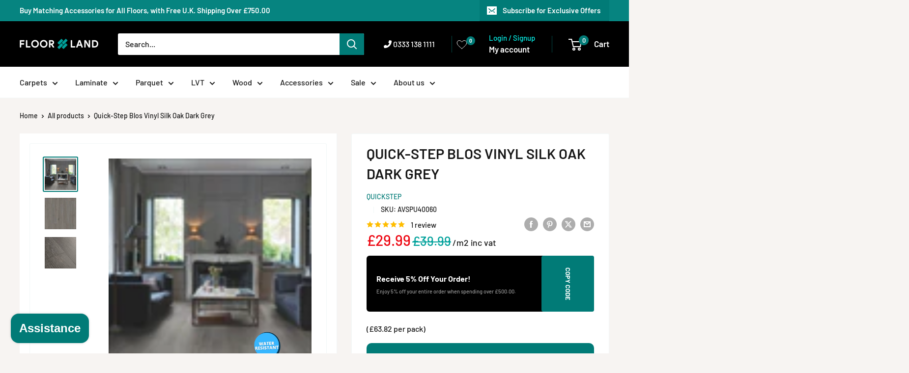

--- FILE ---
content_type: text/html; charset=utf-8
request_url: https://www.floor-land.co.uk/products/vinyl-quick-step-blos-silk-oak-dark-grey-avspu40060
body_size: 93120
content:
<!doctype html>

<html class="no-js" lang="en">
  <head>

  <meta charset="UTF-8">
      <script type="lazyloadscript">
    (function(c,l,a,r,i,t,y){
        c[a]=c[a]||function(){(c[a].q=c[a].q||[]).push(arguments)};
        t=l.createElement(r);t.async=1;t.src="https://www.clarity.ms/tag/"+i;
        y=l.getElementsByTagName(r)[0];y.parentNode.insertBefore(t,y);
    })(window, document, "clarity", "script", "j4rsedwu7a");
</script>
    
     <script>
      YETT_BLACKLIST = [/facebook/,/tiktok/,/klaviyo/,/api.feefo/]
      !function(t,e){"object"==typeof exports&&"undefined"!=typeof module?e(exports):"function"==typeof define&&define.amd?define(["exports"],e):e(t.yett={})}(this,function(t){"use strict";var e={blacklist:window.YETT_BLACKLIST,whitelist:window.YETT_WHITELIST},r={blacklisted:[]},n=function(t,r){return t&&(!r||"javascript/blocked"!==r)&&(!e.blacklist||e.blacklist.some(function(e){return e.test(t)}))&&(!e.whitelist||e.whitelist.every(function(e){return!e.test(t)}))},i=function(t){var r=t.getAttribute("src");return e.blacklist&&e.blacklist.every(function(t){return!t.test(r)})||e.whitelist&&e.whitelist.some(function(t){return t.test(r)})},c=new MutationObserver(function(t){t.forEach(function(t){for(var e=t.addedNodes,i=function(t){var i=e[t];if(1===i.nodeType&&"SCRIPT"===i.tagName){var c=i.src,o=i.type;if(n(c,o)){r.blacklisted.push(i.cloneNode()),i.type="javascript/blocked";i.addEventListener("beforescriptexecute",function t(e){"javascript/blocked"===i.getAttribute("type")&&e.preventDefault(),i.removeEventListener("beforescriptexecute",t)}),i.parentElement.removeChild(i)}}},c=0;c<e.length;c++)i(c)})});c.observe(document.documentElement,{childList:!0,subtree:!0});var o=document.createElement;document.createElement=function(){for(var t=arguments.length,e=Array(t),r=0;r<t;r++)e[r]=arguments[r];if("script"!==e[0].toLowerCase())return o.bind(document).apply(void 0,e);var i=o.bind(document).apply(void 0,e),c=i.setAttribute.bind(i);return Object.defineProperties(i,{src:{get:function(){return i.getAttribute("src")},set:function(t){return n(t,i.type)&&c("type","javascript/blocked"),c("src",t),!0}},type:{set:function(t){var e=n(i.src,i.type)?"javascript/blocked":t;return c("type",e),!0}}}),i.setAttribute=function(t,e){"type"===t||"src"===t?i[t]=e:HTMLScriptElement.prototype.setAttribute.call(i,t,e)},i};var l=function(t){if(Array.isArray(t)){for(var e=0,r=Array(t.length);e<t.length;e++)r[e]=t[e];return r}return Array.from(t)},a=new RegExp("[|\\{}()[\\]^$+*?.]","g");t.unblock=function(){for(var t=arguments.length,n=Array(t),o=0;o<t;o++)n[o]=arguments[o];n.length<1?(e.blacklist=[],e.whitelist=[]):(e.blacklist&&(e.blacklist=e.blacklist.filter(function(t){return n.every(function(e){return!t.test(e)})})),e.whitelist&&(e.whitelist=[].concat(l(e.whitelist),l(n.map(function(t){var r=".*"+t.replace(a,"\\$&")+".*";return e.whitelist.find(function(t){return t.toString()===r.toString()})?null:new RegExp(r)}).filter(Boolean)))));for(var s=document.querySelectorAll('script[type="javascript/blocked"]'),u=0;u<s.length;u++){var p=s[u];i(p)&&(p.type="application/javascript",r.blacklisted.push(p),p.parentElement.removeChild(p))}var d=0;[].concat(l(r.blacklisted)).forEach(function(t,e){if(i(t)){var n=document.createElement("script");n.setAttribute("src",t.src),n.setAttribute("type","application/javascript"),document.head.appendChild(n),r.blacklisted.splice(e-d,1),d++}}),e.blacklist&&e.blacklist.length<1&&c.disconnect()},Object.defineProperty(t,"__esModule",{value:!0})});
    </script>
      <link href="https://cdnjs.cloudflare.com/ajax/libs/font-awesome/6.0.0-beta3/css/all.min.css" rel="stylesheet">
    <meta name="ahrefs-site-verification" content="97a518f04cf9054069f908227728fc14567c55e9719d4d37dff3627483d51c5c">
    <meta name="facebook-domain-verification" content="6gsn39dkqm4lynmg6umoip4qfdpnmk" />
    <meta name="viewport" content="width=device-width, initial-scale=1.0, height=device-height, minimum-scale=1.0, maximum-scale=1.0">
    <meta name="theme-color" content="#017b77">
    <link rel="canonical" href="https://www.floor-land.co.uk/products/vinyl-quick-step-blos-silk-oak-dark-grey-avspu40060">
    <link rel="preload" as="style" href="https://cdn.shopify.com/extensions/abd62dc5-a83a-4c87-a539-0cdf2a82168f/1.3.0/assets/optimised-widgets-visibility.css"><link rel="shortcut icon" href="//www.floor-land.co.uk/cdn/shop/files/favicon_96x96.png?v=1614314758" type="image/png"><!-- Google Tag Manager -->
<script type="lazyloadscript">(function(w,d,s,l,i){w[l]=w[l]||[];w[l].push({'gtm.start':
new Date().getTime(),event:'gtm.js'});var f=d.getElementsByTagName(s)[0],
j=d.createElement(s),dl=l!='dataLayer'?'&l='+l:'';j.async=true;j.src=
'https://www.googletagmanager.com/gtm.js?id='+i+dl;f.parentNode.insertBefore(j,f);
})(window,document,'script','dataLayer','GTM-K7QNTMJ');</script>
<!-- End Google Tag Manager -->

<!-- Google Tag Manager (noscript) -->
<noscript><iframe src="https://www.googletagmanager.com/ns.html?id=GTM-K7QNTMJ"
height="0" width="0" style="display:none;visibility:hidden"></iframe></noscript>
<!-- End Google Tag Manager (noscript) -->

<!-- Google Analytics -->
<script async type="lazyloadscript" data-src="https://www.googletagmanager.com/gtag/js?id=G-PPBJM8XK6Z"></script>
<script>
  window.dataLayer = window.dataLayer || [];
  function gtag(){dataLayer.push(arguments);}
  gtag('js', new Date());
  gtag('config', 'G-PPBJM8XK6Z');
</script>

   <meta product> 


 

    
   <title> Quick-Step Alpha Blos Vinyl Silk Oak Dark Grey AVSPU40060 </title><style>
.trustpilot-widget-height{
  min-height:150px !important;
}
 .trustpilot-widget-height2{
  min-height:240px !important;
}
</style><meta name="description" content="Experience timeless elegance with Quick-Step Blos Vinyl Silk Oak Dark Grey. Waterproof, scratch-resistant, with built-in underlay. Elevate your space today!  "><script type="lazyloadscript" data-src="//www.floor-land.co.uk/cdn/shop/t/103/assets/theme.js?v=22480729432621512681768059047" defer></script>
<script type="lazyloadscript" data-src="//www.floor-land.co.uk/cdn/shop/t/103/assets/custom.js?v=11824732002358442041758622145" defer></script>
  <!-- <link rel="preload" as="style" href="//www.floor-land.co.uk/cdn/shop/t/103/assets/theme.css?v=42491430786603332711758621885"> -->
    <link href="//www.floor-land.co.uk/cdn/shop/t/103/assets/boost-custom.css?v=136092977526009091721757661295" rel="stylesheet" type="text/css" media="all" />

    
<meta property="og:type" content="product">
  <meta property="og:title" content="Quick-Step Blos Vinyl Silk Oak Dark Grey"><meta property="og:image" content="http://www.floor-land.co.uk/cdn/shop/files/quick-step-blos-vinyl-silk-oak-dark-greyvinylquickstepfloor-landavspu400605401013670337-2546171.webp?v=1757483434">
    <meta property="og:image:secure_url" content="https://www.floor-land.co.uk/cdn/shop/files/quick-step-blos-vinyl-silk-oak-dark-greyvinylquickstepfloor-landavspu400605401013670337-2546171.webp?v=1757483434">
    <meta property="og:image:width" content="1200">
    <meta property="og:image:height" content="1200">
    <meta property="product:availability" content="in stock"><meta property="product:price:amount" content="63.82">
  <meta property="product:price:currency" content="GBP"><meta property="og:description" content="Experience timeless elegance with Quick-Step Blos Vinyl Silk Oak Dark Grey. Waterproof, scratch-resistant, with built-in underlay. Elevate your space today!"><meta property="og:url" content="https://www.floor-land.co.uk/products/vinyl-quick-step-blos-silk-oak-dark-grey-avspu40060">
<meta property="og:site_name" content="Floor Land">

<meta name="twitter:card" content="summary"><meta name="twitter:title" content="Quick-Step Blos Vinyl Silk Oak Dark Grey">
  <meta name="twitter:description" content="Introducing the new and improved Alpha Collection, featuring the stunning Quick-Step Blos Luxury Vinyl Flooring in Silk Oak Dark Grey AVSPU40060. Elevate your space with a flooring solution that combines style, durability, and convenience. With an attached, built-in pad underlay on each board, this flooring eliminates the need for additional underlay, saving you on installation costs. The 5mm thickness, including 4mm of premium vinyl and a 1mm underlay, provides optimal comfort and sound reduction, enhancing your living spaces. Experience unmatched performance with this luxury vinyl floor, as it is 100% waterproof, scratch-resistant, stain-resistant, and impact-resistant. Say goodbye to worries about spills, scratches, or stains, and enjoy a floor that can withstand the demands of daily life. Backed by a lifetime guarantee, this flooring ensures lasting beauty and durability. The Quickstep uniclic locking system makes installation a breeze, guaranteeing a secure">
  <meta name="twitter:image" content="https://www.floor-land.co.uk/cdn/shop/files/quick-step-blos-vinyl-silk-oak-dark-greyvinylquickstepfloor-landavspu400605401013670337-2546171_600x600_crop_center.webp?v=1757483434">
    <link rel="preload" href="//www.floor-land.co.uk/cdn/fonts/barlow/barlow_n6.329f582a81f63f125e63c20a5a80ae9477df68e1.woff2" as="font" type="font/woff2" crossorigin><link rel="preload" href="//www.floor-land.co.uk/cdn/fonts/barlow/barlow_n5.a193a1990790eba0cc5cca569d23799830e90f07.woff2" as="font" type="font/woff2" crossorigin><style>
  @font-face {
  font-family: Barlow;
  font-weight: 600;
  font-style: normal;
  font-display: swap;
  src: url("//www.floor-land.co.uk/cdn/fonts/barlow/barlow_n6.329f582a81f63f125e63c20a5a80ae9477df68e1.woff2") format("woff2"),
       url("//www.floor-land.co.uk/cdn/fonts/barlow/barlow_n6.0163402e36247bcb8b02716880d0b39568412e9e.woff") format("woff");
}

  @font-face {
  font-family: Barlow;
  font-weight: 500;
  font-style: normal;
  font-display: swap;
  src: url("//www.floor-land.co.uk/cdn/fonts/barlow/barlow_n5.a193a1990790eba0cc5cca569d23799830e90f07.woff2") format("woff2"),
       url("//www.floor-land.co.uk/cdn/fonts/barlow/barlow_n5.ae31c82169b1dc0715609b8cc6a610b917808358.woff") format("woff");
}

@font-face {
  font-family: Barlow;
  font-weight: 600;
  font-style: normal;
  font-display: swap;
  src: url("//www.floor-land.co.uk/cdn/fonts/barlow/barlow_n6.329f582a81f63f125e63c20a5a80ae9477df68e1.woff2") format("woff2"),
       url("//www.floor-land.co.uk/cdn/fonts/barlow/barlow_n6.0163402e36247bcb8b02716880d0b39568412e9e.woff") format("woff");
}

@font-face {
  font-family: Barlow;
  font-weight: 600;
  font-style: italic;
  font-display: swap;
  src: url("//www.floor-land.co.uk/cdn/fonts/barlow/barlow_i6.5a22bd20fb27bad4d7674cc6e666fb9c77d813bb.woff2") format("woff2"),
       url("//www.floor-land.co.uk/cdn/fonts/barlow/barlow_i6.1c8787fcb59f3add01a87f21b38c7ef797e3b3a1.woff") format("woff");
}


  @font-face {
  font-family: Barlow;
  font-weight: 700;
  font-style: normal;
  font-display: swap;
  src: url("//www.floor-land.co.uk/cdn/fonts/barlow/barlow_n7.691d1d11f150e857dcbc1c10ef03d825bc378d81.woff2") format("woff2"),
       url("//www.floor-land.co.uk/cdn/fonts/barlow/barlow_n7.4fdbb1cb7da0e2c2f88492243ffa2b4f91924840.woff") format("woff");
}

  @font-face {
  font-family: Barlow;
  font-weight: 500;
  font-style: italic;
  font-display: swap;
  src: url("//www.floor-land.co.uk/cdn/fonts/barlow/barlow_i5.714d58286997b65cd479af615cfa9bb0a117a573.woff2") format("woff2"),
       url("//www.floor-land.co.uk/cdn/fonts/barlow/barlow_i5.0120f77e6447d3b5df4bbec8ad8c2d029d87fb21.woff") format("woff");
}

  @font-face {
  font-family: Barlow;
  font-weight: 700;
  font-style: italic;
  font-display: swap;
  src: url("//www.floor-land.co.uk/cdn/fonts/barlow/barlow_i7.50e19d6cc2ba5146fa437a5a7443c76d5d730103.woff2") format("woff2"),
       url("//www.floor-land.co.uk/cdn/fonts/barlow/barlow_i7.47e9f98f1b094d912e6fd631cc3fe93d9f40964f.woff") format("woff");
}


  :root {
    --default-text-font-size : 15px;
    --base-text-font-size    : 16px;
    --heading-font-family    : Barlow, sans-serif;
    --heading-font-weight    : 600;
    --heading-font-style     : normal;
    --text-font-family       : Barlow, sans-serif;
    --text-font-weight       : 500;
    --text-font-style        : normal;
    --text-font-bolder-weight: 600;
    --text-link-decoration   : underline;

    --text-color               : #161616;
    --text-color-rgb           : 22, 22, 22;
    --heading-color            : #161616;
    --border-color             : #f1f7f7;
    --border-color-rgb         : 241, 247, 247;
    --form-border-color        : #e1eeee;
    --accent-color             : #017b77;
    --accent-color-rgb         : 1, 123, 119;
    --link-color               : #017b77;
    --link-color-hover         : #002f2e;
    --background               : #f7f4f2;
    --secondary-background     : #ffffff;
    --secondary-background-rgb : 255, 255, 255;
    --accent-background        : rgba(1, 123, 119, 0.08);

    --input-background: #ffffff;

    --error-color       : #ff0000;
    --error-background  : rgba(255, 0, 0, 0.07);
    --success-color     : #00aa00;
    --success-background: rgba(0, 170, 0, 0.11);

    --primary-button-background      : #017b77;
    --primary-button-background-rgb  : 1, 123, 119;
    --primary-button-text-color      : #ffffff;
    --secondary-button-background    : #000000;
    --secondary-button-background-rgb: 0, 0, 0;
    --secondary-button-text-color    : #ffffff;

    --header-background      : #000000;
    --header-text-color      : #ffffff;
    --header-light-text-color: #07f3eb;
    --header-border-color    : rgba(7, 243, 235, 0.3);
    --header-accent-color    : #017b77;

    --footer-background-color:    #000000;
    --footer-heading-text-color:  #07f3eb;
    --footer-body-text-color:     #ffffff;
    --footer-body-text-color-rgb: 255, 255, 255;
    --footer-accent-color:        #017b77;
    --footer-accent-color-rgb:    1, 123, 119;
    --footer-border:              none;
    
    --flickity-arrow-color: #b0d2d2;--product-on-sale-accent           : #ee0000;
    --product-on-sale-accent-rgb       : 238, 0, 0;
    --product-on-sale-color            : #ffffff;
    --product-in-stock-color           : #008a00;
    --product-low-stock-color          : #ee0000;
    --product-sold-out-color           : #8a9297;
    --product-custom-label-1-background: #008a00;
    --product-custom-label-1-color     : #ffffff;
    --product-custom-label-2-background: #00a500;
    --product-custom-label-2-color     : #ffffff;
    --product-review-star-color        : #ffbd00;

    --mobile-container-gutter : 20px;
    --desktop-container-gutter: 40px;

    /* Shopify related variables */
    --payment-terms-background-color: #f7f4f2;
  }
</style>

<script>
  // IE11 does not have support for CSS variables, so we have to polyfill them
  if (!(((window || {}).CSS || {}).supports && window.CSS.supports('(--a: 0)'))) {
    const script = document.createElement('script');
    script.type = 'text/javascript';
    script.src = 'https://cdn.jsdelivr.net/npm/css-vars-ponyfill@2';
    script.onload = function() {
      cssVars({});
    };

    document.getElementsByTagName('head')[0].appendChild(script);
  }
</script>


 
    
    <script>
    var getURL = window.location.href;
    var subString = 'pr_prod_strat';
    var anothersubstring = 'vendors?constraint';
      var newsubstring = 'sort_by';
    if (getURL.includes(subString)) {
    // $('head').append( 'meta name="robots" content="noindex, nofollow"' );
    var metaTag = document.createElement("meta"); 
    metaTag.name = "robots"; 
    metaTag.content = "noindex, nofollow"; 
    document.getElementsByTagName("head")[0].appendChild(metaTag); 
    }        
    if (getURL.includes(anothersubstring)) {
      
    // $('head').append( 'meta name="robots" content="noindex, nofollow"' );
    var metaTag = document.createElement("meta"); 
    metaTag.name = "robots"; 
    metaTag.content = "noindex, nofollow"; 
    document.getElementsByTagName("head")[0].appendChild(metaTag);  
    }  
       if (getURL.includes(newsubstring)) {
      
    // $('head').append( 'meta name="robots" content="noindex, nofollow"' );
    var metaTag = document.createElement("meta"); 
    metaTag.name = "robots"; 
    metaTag.content = "noindex, nofollow"; 
    document.getElementsByTagName("head")[0].appendChild(metaTag);  
    }  
    </script>
    
     
    
    <script>window.performance && window.performance.mark && window.performance.mark('shopify.content_for_header.start');</script><meta name="facebook-domain-verification" content="8bp51vy85kb1zvwyb9bsd9mqaqe48p">
<meta name="facebook-domain-verification" content="6gsn39dkqm4lynmg6umoip4qfdpnmk">
<meta name="google-site-verification" content="UaUVdq15_kGdrmLreqQcow7HDeHAVsYpLFc1XKqiS_o">
<meta id="shopify-digital-wallet" name="shopify-digital-wallet" content="/47515271327/digital_wallets/dialog">
<meta name="shopify-checkout-api-token" content="7a83dbd6a62c1739086cb1654df17695">
<meta id="in-context-paypal-metadata" data-shop-id="47515271327" data-venmo-supported="false" data-environment="production" data-locale="en_US" data-paypal-v4="true" data-currency="GBP">
<link rel="alternate" type="application/json+oembed" href="https://www.floor-land.co.uk/products/vinyl-quick-step-blos-silk-oak-dark-grey-avspu40060.oembed">
<script async="async" src="/checkouts/internal/preloads.js?locale=en-GB"></script>
<link rel="preconnect" href="https://shop.app" crossorigin="anonymous">
<script async="async" data-src="https://shop.app/checkouts/internal/preloads.js?locale=en-GB&shop_id=47515271327" crossorigin="anonymous"></script>
<script id="apple-pay-shop-capabilities" type="application/json">{"shopId":47515271327,"countryCode":"GB","currencyCode":"GBP","merchantCapabilities":["supports3DS"],"merchantId":"gid:\/\/shopify\/Shop\/47515271327","merchantName":"Floor Land","requiredBillingContactFields":["postalAddress","email","phone"],"requiredShippingContactFields":["postalAddress","email","phone"],"shippingType":"shipping","supportedNetworks":["visa","maestro","masterCard","amex","discover","elo"],"total":{"type":"pending","label":"Floor Land","amount":"1.00"},"shopifyPaymentsEnabled":true,"supportsSubscriptions":true}</script>
<script id="shopify-features" type="application/json">{"accessToken":"7a83dbd6a62c1739086cb1654df17695","betas":["rich-media-storefront-analytics"],"domain":"www.floor-land.co.uk","predictiveSearch":true,"shopId":47515271327,"locale":"en"}</script>
<script>var Shopify = Shopify || {};
Shopify.shop = "floor-land.myshopify.com";
Shopify.locale = "en";
Shopify.currency = {"active":"GBP","rate":"1.0"};
Shopify.country = "GB";
Shopify.theme = {"name":"a-Updated copy of 13-08-2025 duplicate [ NEW LOOK.","id":181425209724,"schema_name":"Warehouse","schema_version":"6.6.0","theme_store_id":871,"role":"main"};
Shopify.theme.handle = "null";
Shopify.theme.style = {"id":null,"handle":null};
Shopify.cdnHost = "www.floor-land.co.uk/cdn";
Shopify.routes = Shopify.routes || {};
Shopify.routes.root = "/";</script>
<script type="module">!function(o){(o.Shopify=o.Shopify||{}).modules=!0}(window);</script>
<script>!function(o){function n(){var o=[];function n(){o.push(Array.prototype.slice.apply(arguments))}return n.q=o,n}var t=o.Shopify=o.Shopify||{};t.loadFeatures=n(),t.autoloadFeatures=n()}(window);</script>
<script>
  window.ShopifyPay = window.ShopifyPay || {};
  window.ShopifyPay.apiHost = "shop.app\/pay";
  window.ShopifyPay.redirectState = null;
</script>
<script id="shop-js-analytics" type="application/json">{"pageType":"product"}</script>
<script defer="defer" async type="module" data-src="//www.floor-land.co.uk/cdn/shopifycloud/shop-js/modules/v2/client.init-shop-cart-sync_BT-GjEfc.en.esm.js"></script>
<script defer="defer" async type="module" data-src="//www.floor-land.co.uk/cdn/shopifycloud/shop-js/modules/v2/chunk.common_D58fp_Oc.esm.js"></script>
<script defer="defer" async type="module" data-src="//www.floor-land.co.uk/cdn/shopifycloud/shop-js/modules/v2/chunk.modal_xMitdFEc.esm.js"></script>
<script type="module">
  await import("//www.floor-land.co.uk/cdn/shopifycloud/shop-js/modules/v2/client.init-shop-cart-sync_BT-GjEfc.en.esm.js");
await import("//www.floor-land.co.uk/cdn/shopifycloud/shop-js/modules/v2/chunk.common_D58fp_Oc.esm.js");
await import("//www.floor-land.co.uk/cdn/shopifycloud/shop-js/modules/v2/chunk.modal_xMitdFEc.esm.js");

  window.Shopify.SignInWithShop?.initShopCartSync?.({"fedCMEnabled":true,"windoidEnabled":true});

</script>
<script>
  window.Shopify = window.Shopify || {};
  if (!window.Shopify.featureAssets) window.Shopify.featureAssets = {};
  window.Shopify.featureAssets['shop-js'] = {"shop-cart-sync":["modules/v2/client.shop-cart-sync_DZOKe7Ll.en.esm.js","modules/v2/chunk.common_D58fp_Oc.esm.js","modules/v2/chunk.modal_xMitdFEc.esm.js"],"init-fed-cm":["modules/v2/client.init-fed-cm_B6oLuCjv.en.esm.js","modules/v2/chunk.common_D58fp_Oc.esm.js","modules/v2/chunk.modal_xMitdFEc.esm.js"],"shop-cash-offers":["modules/v2/client.shop-cash-offers_D2sdYoxE.en.esm.js","modules/v2/chunk.common_D58fp_Oc.esm.js","modules/v2/chunk.modal_xMitdFEc.esm.js"],"shop-login-button":["modules/v2/client.shop-login-button_QeVjl5Y3.en.esm.js","modules/v2/chunk.common_D58fp_Oc.esm.js","modules/v2/chunk.modal_xMitdFEc.esm.js"],"pay-button":["modules/v2/client.pay-button_DXTOsIq6.en.esm.js","modules/v2/chunk.common_D58fp_Oc.esm.js","modules/v2/chunk.modal_xMitdFEc.esm.js"],"shop-button":["modules/v2/client.shop-button_DQZHx9pm.en.esm.js","modules/v2/chunk.common_D58fp_Oc.esm.js","modules/v2/chunk.modal_xMitdFEc.esm.js"],"avatar":["modules/v2/client.avatar_BTnouDA3.en.esm.js"],"init-windoid":["modules/v2/client.init-windoid_CR1B-cfM.en.esm.js","modules/v2/chunk.common_D58fp_Oc.esm.js","modules/v2/chunk.modal_xMitdFEc.esm.js"],"init-shop-for-new-customer-accounts":["modules/v2/client.init-shop-for-new-customer-accounts_C_vY_xzh.en.esm.js","modules/v2/client.shop-login-button_QeVjl5Y3.en.esm.js","modules/v2/chunk.common_D58fp_Oc.esm.js","modules/v2/chunk.modal_xMitdFEc.esm.js"],"init-shop-email-lookup-coordinator":["modules/v2/client.init-shop-email-lookup-coordinator_BI7n9ZSv.en.esm.js","modules/v2/chunk.common_D58fp_Oc.esm.js","modules/v2/chunk.modal_xMitdFEc.esm.js"],"init-shop-cart-sync":["modules/v2/client.init-shop-cart-sync_BT-GjEfc.en.esm.js","modules/v2/chunk.common_D58fp_Oc.esm.js","modules/v2/chunk.modal_xMitdFEc.esm.js"],"shop-toast-manager":["modules/v2/client.shop-toast-manager_DiYdP3xc.en.esm.js","modules/v2/chunk.common_D58fp_Oc.esm.js","modules/v2/chunk.modal_xMitdFEc.esm.js"],"init-customer-accounts":["modules/v2/client.init-customer-accounts_D9ZNqS-Q.en.esm.js","modules/v2/client.shop-login-button_QeVjl5Y3.en.esm.js","modules/v2/chunk.common_D58fp_Oc.esm.js","modules/v2/chunk.modal_xMitdFEc.esm.js"],"init-customer-accounts-sign-up":["modules/v2/client.init-customer-accounts-sign-up_iGw4briv.en.esm.js","modules/v2/client.shop-login-button_QeVjl5Y3.en.esm.js","modules/v2/chunk.common_D58fp_Oc.esm.js","modules/v2/chunk.modal_xMitdFEc.esm.js"],"shop-follow-button":["modules/v2/client.shop-follow-button_CqMgW2wH.en.esm.js","modules/v2/chunk.common_D58fp_Oc.esm.js","modules/v2/chunk.modal_xMitdFEc.esm.js"],"checkout-modal":["modules/v2/client.checkout-modal_xHeaAweL.en.esm.js","modules/v2/chunk.common_D58fp_Oc.esm.js","modules/v2/chunk.modal_xMitdFEc.esm.js"],"shop-login":["modules/v2/client.shop-login_D91U-Q7h.en.esm.js","modules/v2/chunk.common_D58fp_Oc.esm.js","modules/v2/chunk.modal_xMitdFEc.esm.js"],"lead-capture":["modules/v2/client.lead-capture_BJmE1dJe.en.esm.js","modules/v2/chunk.common_D58fp_Oc.esm.js","modules/v2/chunk.modal_xMitdFEc.esm.js"],"payment-terms":["modules/v2/client.payment-terms_Ci9AEqFq.en.esm.js","modules/v2/chunk.common_D58fp_Oc.esm.js","modules/v2/chunk.modal_xMitdFEc.esm.js"]};
</script>
<script>(function() {
  var isLoaded = false;
  function asyncLoad() {
    if (isLoaded) return;
    isLoaded = true;
    var urls = ["https:\/\/cdn.divido.com\/widget\/v3\/duologi.sandbox.calculator.js?shop=floor-land.myshopify.com","https:\/\/cdn.rebuyengine.com\/onsite\/js\/rebuy.js?shop=floor-land.myshopify.com","https:\/\/cdn.rebuyengine.com\/onsite\/js\/rebuy.js?shop=floor-land.myshopify.com","https:\/\/s3.eu-west-1.amazonaws.com\/production-klarna-il-shopify-osm\/a0a90c8788fe7d95e5ba69e3f9112608bb042b37\/floor-land.myshopify.com-1768057605172.js?shop=floor-land.myshopify.com"];
    for (var i = 0; i < urls.length; i++) {
      var s = document.createElement('script');
      s.type = 'text/javascript';
      s.async = true;
      s.src = urls[i];
      var x = document.getElementsByTagName('script')[0];
      x.parentNode.insertBefore(s, x);
    }
  };
  document.addEventListener('asyncLazyLoad',function(event){asyncLoad();});if(window.attachEvent) {
    window.attachEvent('onload', function(){});
  } else {
    window.addEventListener('load', function(){}, false);
  }
})();</script>
<script id="__st">var __st={"a":47515271327,"offset":0,"reqid":"cb5f1ec4-0646-42a5-a95a-b94bd6ef0384-1769316890","pageurl":"www.floor-land.co.uk\/products\/vinyl-quick-step-blos-silk-oak-dark-grey-avspu40060","u":"d78434d8dc6d","p":"product","rtyp":"product","rid":8149332721919};</script>
<script>window.ShopifyPaypalV4VisibilityTracking = true;</script>
<script id="captcha-bootstrap">!function(){'use strict';const t='contact',e='account',n='new_comment',o=[[t,t],['blogs',n],['comments',n],[t,'customer']],c=[[e,'customer_login'],[e,'guest_login'],[e,'recover_customer_password'],[e,'create_customer']],r=t=>t.map((([t,e])=>`form[action*='/${t}']:not([data-nocaptcha='true']) input[name='form_type'][value='${e}']`)).join(','),a=t=>()=>t?[...document.querySelectorAll(t)].map((t=>t.form)):[];function s(){const t=[...o],e=r(t);return a(e)}const i='password',u='form_key',d=['recaptcha-v3-token','g-recaptcha-response','h-captcha-response',i],f=()=>{try{return window.sessionStorage}catch{return}},m='__shopify_v',_=t=>t.elements[u];function p(t,e,n=!1){try{const o=window.sessionStorage,c=JSON.parse(o.getItem(e)),{data:r}=function(t){const{data:e,action:n}=t;return t[m]||n?{data:e,action:n}:{data:t,action:n}}(c);for(const[e,n]of Object.entries(r))t.elements[e]&&(t.elements[e].value=n);n&&o.removeItem(e)}catch(o){console.error('form repopulation failed',{error:o})}}const l='form_type',E='cptcha';function T(t){t.dataset[E]=!0}const w=window,h=w.document,L='Shopify',v='ce_forms',y='captcha';let A=!1;((t,e)=>{const n=(g='f06e6c50-85a8-45c8-87d0-21a2b65856fe',I='https://cdn.shopify.com/shopifycloud/storefront-forms-hcaptcha/ce_storefront_forms_captcha_hcaptcha.v1.5.2.iife.js',D={infoText:'Protected by hCaptcha',privacyText:'Privacy',termsText:'Terms'},(t,e,n)=>{const o=w[L][v],c=o.bindForm;if(c)return c(t,g,e,D).then(n);var r;o.q.push([[t,g,e,D],n]),r=I,A||(h.body.append(Object.assign(h.createElement('script'),{id:'captcha-provider',async:!0,src:r})),A=!0)});var g,I,D;w[L]=w[L]||{},w[L][v]=w[L][v]||{},w[L][v].q=[],w[L][y]=w[L][y]||{},w[L][y].protect=function(t,e){n(t,void 0,e),T(t)},Object.freeze(w[L][y]),function(t,e,n,w,h,L){const[v,y,A,g]=function(t,e,n){const i=e?o:[],u=t?c:[],d=[...i,...u],f=r(d),m=r(i),_=r(d.filter((([t,e])=>n.includes(e))));return[a(f),a(m),a(_),s()]}(w,h,L),I=t=>{const e=t.target;return e instanceof HTMLFormElement?e:e&&e.form},D=t=>v().includes(t);t.addEventListener('submit',(t=>{const e=I(t);if(!e)return;const n=D(e)&&!e.dataset.hcaptchaBound&&!e.dataset.recaptchaBound,o=_(e),c=g().includes(e)&&(!o||!o.value);(n||c)&&t.preventDefault(),c&&!n&&(function(t){try{if(!f())return;!function(t){const e=f();if(!e)return;const n=_(t);if(!n)return;const o=n.value;o&&e.removeItem(o)}(t);const e=Array.from(Array(32),(()=>Math.random().toString(36)[2])).join('');!function(t,e){_(t)||t.append(Object.assign(document.createElement('input'),{type:'hidden',name:u})),t.elements[u].value=e}(t,e),function(t,e){const n=f();if(!n)return;const o=[...t.querySelectorAll(`input[type='${i}']`)].map((({name:t})=>t)),c=[...d,...o],r={};for(const[a,s]of new FormData(t).entries())c.includes(a)||(r[a]=s);n.setItem(e,JSON.stringify({[m]:1,action:t.action,data:r}))}(t,e)}catch(e){console.error('failed to persist form',e)}}(e),e.submit())}));const S=(t,e)=>{t&&!t.dataset[E]&&(n(t,e.some((e=>e===t))),T(t))};for(const o of['focusin','change'])t.addEventListener(o,(t=>{const e=I(t);D(e)&&S(e,y())}));const B=e.get('form_key'),M=e.get(l),P=B&&M;t.addEventListener('DOMContentLoaded',(()=>{const t=y();if(P)for(const e of t)e.elements[l].value===M&&p(e,B);[...new Set([...A(),...v().filter((t=>'true'===t.dataset.shopifyCaptcha))])].forEach((e=>S(e,t)))}))}(h,new URLSearchParams(w.location.search),n,t,e,['guest_login'])})(!1,!0)}();</script>
<script integrity="sha256-4kQ18oKyAcykRKYeNunJcIwy7WH5gtpwJnB7kiuLZ1E=" data-source-attribution="shopify.loadfeatures" defer="defer" data-src="//www.floor-land.co.uk/cdn/shopifycloud/storefront/assets/storefront/load_feature-a0a9edcb.js" crossorigin="anonymous"></script>
<script crossorigin="anonymous" defer="defer" data-src="//www.floor-land.co.uk/cdn/shopifycloud/storefront/assets/shopify_pay/storefront-65b4c6d7.js?v=20250812"></script>
<script data-source-attribution="shopify.dynamic_checkout.dynamic.init">var Shopify=Shopify||{};Shopify.PaymentButton=Shopify.PaymentButton||{isStorefrontPortableWallets:!0,init:function(){window.Shopify.PaymentButton.init=function(){};var t=document.createElement("script");t.data-src="https://www.floor-land.co.uk/cdn/shopifycloud/portable-wallets/latest/portable-wallets.en.js",t.type="module",document.head.appendChild(t)}};
</script>
<script data-source-attribution="shopify.dynamic_checkout.buyer_consent">
  function portableWalletsHideBuyerConsent(e){var t=document.getElementById("shopify-buyer-consent"),n=document.getElementById("shopify-subscription-policy-button");t&&n&&(t.classList.add("hidden"),t.setAttribute("aria-hidden","true"),n.removeEventListener("click",e))}function portableWalletsShowBuyerConsent(e){var t=document.getElementById("shopify-buyer-consent"),n=document.getElementById("shopify-subscription-policy-button");t&&n&&(t.classList.remove("hidden"),t.removeAttribute("aria-hidden"),n.addEventListener("click",e))}window.Shopify?.PaymentButton&&(window.Shopify.PaymentButton.hideBuyerConsent=portableWalletsHideBuyerConsent,window.Shopify.PaymentButton.showBuyerConsent=portableWalletsShowBuyerConsent);
</script>
<script>
  function portableWalletsCleanup(e){e&&e.src&&console.error("Failed to load portable wallets script "+e.src);var t=document.querySelectorAll("shopify-accelerated-checkout .shopify-payment-button__skeleton, shopify-accelerated-checkout-cart .wallet-cart-button__skeleton"),e=document.getElementById("shopify-buyer-consent");for(let e=0;e<t.length;e++)t[e].remove();e&&e.remove()}function portableWalletsNotLoadedAsModule(e){e instanceof ErrorEvent&&"string"==typeof e.message&&e.message.includes("import.meta")&&"string"==typeof e.filename&&e.filename.includes("portable-wallets")&&(window.removeEventListener("error",portableWalletsNotLoadedAsModule),window.Shopify.PaymentButton.failedToLoad=e,"loading"===document.readyState?document.addEventListener("DOMContentLoaded",window.Shopify.PaymentButton.init):window.Shopify.PaymentButton.init())}window.addEventListener("error",portableWalletsNotLoadedAsModule);
</script>

<script type="module" data-src="https://www.floor-land.co.uk/cdn/shopifycloud/portable-wallets/latest/portable-wallets.en.js" onError="portableWalletsCleanup(this)" crossorigin="anonymous"></script>
<script nomodule>
  document.addEventListener("DOMContentLoaded", portableWalletsCleanup);
</script>

<script id='scb4127' type='text/javascript' async='' data-src='https://www.floor-land.co.uk/cdn/shopifycloud/privacy-banner/storefront-banner.js'></script><link id="shopify-accelerated-checkout-styles" rel="stylesheet" media="screen" href="https://www.floor-land.co.uk/cdn/shopifycloud/portable-wallets/latest/accelerated-checkout-backwards-compat.css" crossorigin="anonymous">
<style id="shopify-accelerated-checkout-cart">
        #shopify-buyer-consent {
  margin-top: 1em;
  display: inline-block;
  width: 100%;
}

#shopify-buyer-consent.hidden {
  display: none;
}

#shopify-subscription-policy-button {
  background: none;
  border: none;
  padding: 0;
  text-decoration: underline;
  font-size: inherit;
  cursor: pointer;
}

#shopify-subscription-policy-button::before {
  box-shadow: none;
}

      </style>

<script>window.performance && window.performance.mark && window.performance.mark('shopify.content_for_header.end');</script>

    <style id="styles_css"></style>
    <script>window.XMLHttpRequest?xmlhttp=new XMLHttpRequest:xmlhttp=new ActiveXObject("Microsoft.XMLHTTP"),xmlhttp.onreadystatechange=function(){4==xmlhttp.readyState&&200==xmlhttp.status&&(document.getElementById("styles_css").innerHTML=xmlhttp.responseText)},xmlhttp.open("GET","//www.floor-land.co.uk/cdn/shop/t/103/assets/theme.css?v=42491430786603332711758621885",!1),xmlhttp.send();</script>

    
      <script type="application/ld+json">
{
  "@context": "https://schema.org",
  "@type": "Organization",
  "name": "Floor Land",
  "url": "https:\/\/www.floor-land.co.uk","description": "Discover unbeatable prices on our Quick Step flooring sale at our Warrington store. Shop vinyl and laminate, parquet, LVT, wood or herringbone floors today.","logo": {
    "@type": "ImageObject",
    "url": "https:\/\/www.floor-land.co.uk\/cdn\/shop\/files\/floorland-logo-black.png?v=1614324836\u0026width=500",
    "width": 500,
    "height": 500
  },
  "sameAs": [],
  "contactPoint": {
    "@type": "ContactPoint",
    "contactType": "Customer Service"
  }
}
</script><script type="application/ld+json">
{
  "@context": "https://schema.org/",
  "@type": "Product",
  "name": "Quick-Step Blos Vinyl Silk Oak Dark Grey",
  "description": "Introducing the new and improved Alpha Collection, featuring the stunning Quick-Step Blos Luxury Vinyl Flooring in Silk Oak Dark Grey AVSPU40060. Elevate your space with a flooring solution that combines style, durability, and convenience.\nWith an attached, built-in pad underlay on each board, this flooring eliminates the need for additional underlay, saving you on installation costs. The 5mm thickness, including 4mm of premium vinyl and a 1mm underlay, provides optimal comfort and sound redu...",
  "image": ["https:\/\/www.floor-land.co.uk\/cdn\/shop\/files\/quick-step-blos-vinyl-silk-oak-dark-greyvinylquickstepfloor-landavspu400605401013670337-2546171.webp?v=1757483434\u0026width=1200"
,"https:\/\/www.floor-land.co.uk\/cdn\/shop\/files\/quick-step-blos-vinyl-silk-oak-dark-greyvinylquickstepfloor-landavspu400605401013670337-4573489.webp?v=1757483435\u0026width=1200"
,"https:\/\/www.floor-land.co.uk\/cdn\/shop\/files\/quick-step-blos-vinyl-silk-oak-dark-greyvinylquickstepfloor-landavspu400605401013670337-9909783.webp?v=1757483435\u0026width=1200"
],"sku": "AVSPU40060","brand": {
    "@type": "Brand",
    "name": "Quickstep"
  },"offers": {
    "@type": "Offer",
    "url": "https:\/\/www.floor-land.co.uk\/products\/vinyl-quick-step-blos-silk-oak-dark-grey-avspu40060",
    "priceCurrency": "GBP",
    "price": 63.82,
    "priceValidUntil": "2027-01-25",
    "availability": "https://schema.org/InStock",
    "itemCondition": "https://schema.org/NewCondition",
    "seller": {
      "@type": "Organization",
      "name": "Floor Land"
    }
  }
}
</script>
     
    <script>
      // This allows to expose several variables to the global scope, to be used in scripts
      window.theme = {
        pageType: "product",
        cartCount: 0,
        moneyFormat: "£{{amount}}",
        moneyWithCurrencyFormat: "£{{amount}} GBP",
        currencyCodeEnabled: true,
        showDiscount: true,
        discountMode: "percentage",
        cartType: "page"
      };

      window.routes = {
        rootUrl: "\/",
        rootUrlWithoutSlash: '',
        cartUrl: "\/cart",
        cartAddUrl: "\/cart\/add",
        cartChangeUrl: "\/cart\/change",
        searchUrl: "\/search",
        productRecommendationsUrl: "\/recommendations\/products"
      };

      window.languages = {
        productRegularPrice: "Regular price",
        productSalePrice: "Sale price",
        collectionOnSaleLabel: "Save {{savings}}",
        productFormUnavailable: "Unavailable",
        productFormAddToCart: "Add to cart",
        productFormPreOrder: "Pre-order",
        productFormSoldOut: "Sold out",
        productAdded: "Product has been added to your cart",
        productAddedShort: "Added!",
        shippingEstimatorNoResults: "No shipping could be found for your address.",
        shippingEstimatorOneResult: "There is one shipping rate for your address:",
        shippingEstimatorMultipleResults: "There are {{count}} shipping rates for your address:",
        shippingEstimatorErrors: "There are some errors:"
      };

      document.documentElement.className = document.documentElement.className.replace('no-js', 'js');
    </script><script>
        (function () {
          window.onpageshow = function() {
            // We force re-freshing the cart content onpageshow, as most browsers will serve a cache copy when hitting the
            // back button, which cause staled data
            document.documentElement.dispatchEvent(new CustomEvent('cart:refresh', {
              bubbles: true,
              detail: {scrollToTop: false}
            }));
          };
        })();
      </script><meta name="google-site-verification" content="YubbFsL22vVW4iH7tG7ipBSYbfXvbKbBlmzcH156VxE" />
    <meta name="google-site-verification" content="0eDpBGr5eMazvBnBPROWAr4uH06UZ1IYuj2K-DGdHas" />

    <!-- This Script is the exclusive property of Website Speedy, Copyright © 2025. All rights reserved. -->
<script type="lazyloadscript" data-src="https://shopify-websitespeedy7.b-cdn.net/speedyscripts/ecmrx_796/ecmrx_796_1.js"></script>
<script type="lazyloadscript" data-src="https://shopify-websitespeedy7.b-cdn.net/speedyscripts/ecmrx_796/ecmrx_796_2.js"></script>
<script type="lazyloadscript" data-src="https://shopify-websitespeedy7.b-cdn.net/speedyscripts/ecmrx_796/ecmrx_796_3.js"></script>													
<!-- This Script is the exclusive property of Website Speedy, Copyright © 2025. All rights reserved. -->
  <!-- BEGIN app block: shopify://apps/ecom-wishlist-expert/blocks/main/fddae014-89f9-460d-9ae7-9289a9e26890 -->
<link href="//cdn.shopify.com/extensions/019a3518-f4d0-7e8f-80e7-fd6b6cadc06c/wishcart-106/assets/bse-style.css" rel="stylesheet" type="text/css" media="all" />
<script src="https://cdn.shopify.com/extensions/019a3518-f4d0-7e8f-80e7-fd6b6cadc06c/wishcart-106/assets/bse-device.min.js" defer ></script>
<script src="https://cdn.shopify.com/extensions/019a3518-f4d0-7e8f-80e7-fd6b6cadc06c/wishcart-106/assets/bse-wishlist.js" defer ></script>

<style>
  
  .ecom-wishlist-model-btn .count,
  .ecom-wishlist-model-btn.fixed-btn, 
  .ecom-wishlist-product-toggler,
  .ecom-wishlist-product-page-btn,
  .ecom-wishlist-notify .header,
  .ecom-wishlist-model .ecom-wishlist-model-footer a.login-btn,
  .ecom-wishlist-model .ecom-wishlist-model-body .ecom-wishlist-add-to-cart-form button.ecom-wishlist-add-to-cart-form-btn{
    color:#ffffff;
    background-color:#017b77;
  }
  .ecom-wishlist-model-btn.fixed-btn .count{
    background:#ffffff;
    color:#017b77;
  }
  .ecom-wishlist-model-btn.fixed-btn:hover, 
  .ecom-wishlist-product-toggler:hover,
  .ecom-wishlist-product-page-btn:hover,
  .ecom-wishlist-model .ecom-wishlist-model-footer a.login-btn:hover,
  .ecom-wishlist-model .ecom-wishlist-model-body .ecom-wishlist-add-to-cart-form button.ecom-wishlist-add-to-cart-form-btn{
    opacity:0.80;
    cursor:pointer;
  }
</style>



<div class="ecom-wishlist-wrapper">
  <div class="ecom-wishlist-model empty" data-template="product" data-powered-by="false">
    <div class="ecom-wishlist-model-header">
      <div class="head">
        <svg viewBox="0 0 48 48" width="24" height="24" fill="none" xmlns="http://www.w3.org/2000/svg">
          <g clip-path="url(#clip0_2596_9)">
            <path d="M0 0C15.84 0 31.68 0 48 0C48 15.84 48 31.68 48 48C32.16 48 16.32 48 0 48C0 32.16 0 16.32 0 0Z" fill="none"/>
            <path d="M18.3202 6.8402C18.3503 6.85554 18.3804 6.87087 18.4114 6.88667C19.0264 7.20366 19.5898 7.59666 20.1202 8.0402C20.1593 8.07243 20.1985 8.10465 20.2388 8.13786C20.9074 8.69225 21.5319 9.29439 22.0749 9.97364C22.1666 10.0882 22.2607 10.2004 22.3552 10.3127C22.5164 10.5057 22.6726 10.7019 22.8272 10.9001C22.9935 11.1129 23.1634 11.3225 23.3342 11.5317C23.4851 11.7166 23.6339 11.903 23.7806 12.0913C23.8364 12.1647 23.8364 12.1647 23.9202 12.2002C23.936 12.156 23.936 12.156 23.9521 12.1108C24.0006 11.9991 24.0528 11.9237 24.1302 11.8302C24.1585 11.7956 24.1869 11.761 24.2161 11.7254C24.2508 11.6836 24.2855 11.6419 24.3202 11.6002C24.4119 11.4894 24.5036 11.3786 24.5952 11.2677C24.6317 11.2235 24.6317 11.2235 24.669 11.1784C24.8435 10.9666 25.0117 10.7512 25.1777 10.5327C25.3155 10.3529 25.4597 10.1781 25.604 10.0035C25.7299 9.85023 25.8483 9.69369 25.9646 9.53301C26.1567 9.27563 26.3727 9.04939 26.6009 8.82382C26.6673 8.75803 26.7331 8.69162 26.7989 8.62512C27.1002 8.32313 27.419 8.05611 27.7602 7.8002C27.7917 7.77638 27.8233 7.75255 27.8558 7.728C29.6617 6.38498 31.873 5.66921 34.1202 5.6727C34.1513 5.67274 34.1825 5.67278 34.2146 5.67282C35.8035 5.67696 37.3017 6.09359 38.7527 6.7277C38.7811 6.74005 38.8095 6.75239 38.8388 6.76511C39.0375 6.85415 39.2175 6.96236 39.4002 7.0802C39.4516 7.1118 39.503 7.14326 39.5546 7.17458C39.8907 7.38052 40.2098 7.59652 40.5202 7.8402C40.5537 7.86598 40.5872 7.89176 40.6217 7.91833C40.8523 8.09836 41.0684 8.29218 41.2824 8.4913C41.3882 8.5897 41.4965 8.68498 41.6052 8.7802C41.9834 9.12093 42.2984 9.51226 42.6002 9.9202C42.6169 9.94264 42.6336 9.96507 42.6508 9.98819C42.911 10.3389 43.1457 10.6999 43.3602 11.0802C43.3771 11.11 43.3941 11.1398 43.4116 11.1706C44.358 12.8518 44.8192 14.7355 44.8152 16.6577C44.8152 16.6939 44.8152 16.7301 44.8152 16.7674C44.814 17.3751 44.7695 17.9591 44.6621 18.5582C44.6416 18.6723 44.6231 18.7866 44.6052 18.9011C44.3654 20.3619 43.7357 21.7577 42.8802 22.9602C42.859 22.9901 42.8378 23.0199 42.8159 23.0507C42.5103 23.4785 42.1907 23.8884 41.8402 24.2802C41.8072 24.3172 41.7742 24.3541 41.7402 24.3922C41.6806 24.4585 41.6209 24.5247 41.561 24.5907C41.4845 24.6754 41.4097 24.7613 41.3352 24.8477C41.2263 24.9729 41.1116 25.0898 40.9931 25.206C40.9261 25.2742 40.8643 25.3443 40.8026 25.4174C40.5936 25.6576 40.3661 25.8798 40.1409 26.1045C40.0901 26.1554 40.0393 26.2063 39.9885 26.2572C39.8493 26.3965 39.7101 26.5357 39.5708 26.6748C39.4204 26.8251 39.2701 26.9755 39.1198 27.1259C38.8256 27.4203 38.5313 27.7146 38.2369 28.0089C37.9976 28.2481 37.7584 28.4873 37.5192 28.7265C37.4851 28.7606 37.4511 28.7947 37.416 28.8298C37.3468 28.899 37.2776 28.9682 37.2084 29.0374C36.5597 29.6862 35.9109 30.3349 35.262 30.9835C34.7055 31.5399 34.149 32.0964 33.5926 32.653C32.9463 33.2995 32.2999 33.946 31.6534 34.5924C31.5844 34.6613 31.5155 34.7303 31.4465 34.7992C31.4126 34.8331 31.3787 34.8671 31.3437 34.902C31.1048 35.1409 30.8659 35.3798 30.6271 35.6188C30.3359 35.91 30.0447 36.2012 29.7534 36.4923C29.6048 36.6408 29.4563 36.7893 29.3078 36.9379C29.1718 37.074 29.0358 37.21 28.8996 37.3459C28.8504 37.395 28.8013 37.4442 28.7522 37.4934C28.5281 37.7179 28.3046 37.9413 28.0625 38.1467C27.9699 38.2262 27.8854 38.3129 27.8002 38.4002C27.7574 38.443 27.7146 38.4857 27.6717 38.5284C27.6483 38.5518 27.6249 38.5751 27.6007 38.5992C27.5757 38.6242 27.5507 38.6491 27.5249 38.6749C27.2508 38.9482 26.9769 39.2217 26.703 39.4953C26.5376 39.6605 26.3722 39.8257 26.2066 39.9908C26.046 40.1509 25.8855 40.3112 25.7251 40.4715C25.6642 40.5324 25.6032 40.5932 25.5422 40.6539C25.4567 40.7392 25.3712 40.8246 25.2858 40.91C25.261 40.9347 25.2361 40.9595 25.2105 40.9849C25.061 41.1348 24.9192 41.2896 24.7811 41.45C24.6387 41.6142 24.485 41.7678 24.3327 41.9227C24.299 41.9578 24.2654 41.993 24.2307 42.0292C24.1982 42.0622 24.1657 42.0951 24.1322 42.1291C24.103 42.1591 24.0738 42.1891 24.0437 42.2201C23.9602 42.2802 23.9602 42.2802 23.8844 42.2704C23.6022 42.1691 23.3768 41.9083 23.1701 41.7002C23.1256 41.6559 23.1256 41.6559 23.0803 41.6107C22.9812 41.5119 22.8824 41.4128 22.7836 41.3137C22.7118 41.2421 22.64 41.1704 22.5682 41.0987C22.4122 40.943 22.2563 40.7872 22.1005 40.6312C21.8689 40.3992 21.6371 40.1675 21.4051 39.9359C20.9909 39.5221 20.5769 39.108 20.163 38.6939C19.8007 38.3314 19.4383 37.969 19.0759 37.6066C19.0398 37.5705 19.0398 37.5705 19.003 37.5337C18.9054 37.4361 18.8078 37.3386 18.7101 37.241C17.7943 36.3254 16.8788 35.4096 15.9633 34.4937C15.1504 33.6804 14.3372 32.8673 13.5238 32.0543C12.6098 31.1407 11.6959 30.227 10.7822 29.313C10.6848 29.2155 10.5873 29.1181 10.4898 29.0206C10.4658 28.9966 10.4419 28.9726 10.4171 28.9478C10.0551 28.5857 9.69302 28.2237 9.33087 27.8618C8.9189 27.4501 8.50708 27.0382 8.09544 26.6261C7.8652 26.3956 7.63485 26.1653 7.40433 25.935C7.23205 25.763 7.05998 25.5907 6.88799 25.4183C6.81851 25.3487 6.74896 25.2792 6.67934 25.2098C6.34124 24.8726 6.01224 24.5388 5.72018 24.1602C5.68024 24.1118 5.64013 24.0635 5.59971 24.0155C4.52683 22.718 3.87884 21.214 3.32018 19.6402C3.30886 19.6088 3.29754 19.5773 3.28588 19.5449C3.14745 19.1481 3.07708 18.7324 3.00018 18.3202C2.98992 18.2659 2.98992 18.2659 2.97946 18.2105C2.48909 15.4975 3.21856 12.5321 4.76018 10.2802C5.02872 9.89528 5.31919 9.54248 5.64018 9.2002C5.68877 9.14459 5.73713 9.08878 5.78518 9.0327C6.0231 8.75968 6.28337 8.51321 6.56018 8.2802C6.58034 8.26285 6.6005 8.2455 6.62127 8.22762C8.08266 6.9738 9.82685 6.14378 11.7202 5.8002C11.7664 5.79164 11.8127 5.78308 11.8603 5.77426C14.0144 5.40953 16.3831 5.84429 18.3202 6.8402Z" fill="#92BA57"/>
            <path d="M34.1199 5.67189C34.1511 5.67193 34.1822 5.67196 34.2143 5.672C35.8033 5.67614 37.3014 6.09277 38.7524 6.72689C38.7809 6.73923 38.8093 6.75158 38.8386 6.7643C39.0372 6.85333 39.2172 6.96155 39.3999 7.07939C39.4513 7.11099 39.5028 7.14245 39.5543 7.17376C39.8905 7.3797 40.2095 7.5957 40.5199 7.83939C40.5534 7.86517 40.587 7.89095 40.6215 7.91751C40.852 8.09754 41.0682 8.29137 41.2821 8.49048C41.3879 8.58888 41.4962 8.68416 41.6049 8.77939C41.9831 9.12011 42.2982 9.51144 42.5999 9.91939C42.6166 9.94182 42.6333 9.96426 42.6506 9.98738C42.9107 10.338 43.1454 10.6991 43.3599 11.0794C43.3769 11.1092 43.3938 11.139 43.4113 11.1697C44.3577 12.851 44.8189 14.7347 44.8149 16.6569C44.8149 16.6931 44.8149 16.7293 44.8149 16.7665C44.8138 17.3743 44.7692 17.9583 44.6618 18.5574C44.6413 18.6715 44.6229 18.7858 44.6049 18.9003C44.3651 20.3611 43.7354 21.7569 42.8799 22.9594C42.8587 22.9892 42.8375 23.0191 42.8157 23.0499C42.5101 23.4777 42.1905 23.8876 41.8399 24.2794C41.8069 24.3164 41.7739 24.3533 41.7399 24.3914C41.6804 24.4577 41.6206 24.5239 41.5607 24.5899C41.4843 24.6746 41.4094 24.7605 41.3349 24.8469C41.226 24.9721 41.1113 25.089 40.9929 25.2051C40.9258 25.2734 40.8641 25.3435 40.8024 25.4166C40.5933 25.6567 40.3659 25.8789 40.1407 26.1037C40.0898 26.1546 40.039 26.2055 39.9882 26.2564C39.8491 26.3957 39.7098 26.5348 39.5705 26.674C39.4201 26.8243 39.2699 26.9747 39.1196 27.1251C38.8253 27.4195 38.531 27.7138 38.2366 28.0081C37.9974 28.2473 37.7581 28.4865 37.5189 28.7257C37.4849 28.7598 37.4508 28.7939 37.4157 28.829C37.3465 28.8982 37.2773 28.9674 37.2081 29.0366C36.5594 29.6854 35.9106 30.3341 35.2618 30.9827C34.7052 31.5391 34.1487 32.0956 33.5924 32.6522C32.946 33.2987 32.2996 33.9452 31.6531 34.5916C31.5842 34.6605 31.5152 34.7295 31.4463 34.7984C31.4123 34.8323 31.3784 34.8662 31.3435 34.9012C31.1045 35.1401 30.8657 35.379 30.6268 35.6179C30.3357 35.9092 30.0445 36.2004 29.7532 36.4915C29.6046 36.6399 29.456 36.7885 29.3076 36.9371C29.1716 37.0732 29.0355 37.2092 28.8993 37.3451C28.8502 37.3942 28.8011 37.4434 28.752 37.4926C28.5279 37.7171 28.3044 37.9405 28.0622 38.1459C27.9696 38.2254 27.8851 38.312 27.7999 38.3994C27.7572 38.4422 27.7143 38.4849 27.6715 38.5276C27.648 38.551 27.6246 38.5743 27.6005 38.5984C27.5754 38.6234 27.5504 38.6483 27.5246 38.674C27.2506 38.9474 26.9767 39.2209 26.7028 39.4945C26.5374 39.6597 26.3719 39.8248 26.2063 39.9899C26.0457 40.1501 25.8852 40.3104 25.7248 40.4707C25.6639 40.5315 25.6029 40.5923 25.542 40.6531C25.4564 40.7384 25.371 40.8238 25.2856 40.9092C25.2607 40.9339 25.2358 40.9586 25.2102 40.9841C25.0606 41.1341 24.9188 41.289 24.7806 41.4496C24.6439 41.6068 24.4946 41.7521 24.3474 41.8994C24.315 41.9323 24.2826 41.9652 24.2492 41.9991C24.2183 42.0301 24.1873 42.0612 24.1554 42.0931C24.1274 42.1213 24.0995 42.1494 24.0707 42.1784C23.9999 42.2394 23.9999 42.2394 23.9199 42.2394C23.9696 41.9731 24.0478 41.7557 24.1709 41.5153C24.1882 41.4808 24.2054 41.4464 24.2232 41.4109C24.28 41.2976 24.3374 41.1846 24.3948 41.0716C24.4349 40.9918 24.475 40.912 24.515 40.8322C24.6206 40.6221 24.7266 40.4122 24.8327 40.2024C24.9809 39.9093 25.1284 39.6159 25.276 39.3226C25.3543 39.1668 25.4329 39.0111 25.5116 38.8555C25.7583 38.3668 25.9972 37.8747 26.2319 37.3802C26.3431 37.1466 26.4561 36.9139 26.569 36.6812C26.608 36.6008 26.6469 36.5204 26.6858 36.4399C26.8675 36.0649 27.0527 35.6917 27.2399 35.3194C27.2632 35.273 27.2865 35.2267 27.3105 35.1789C27.3329 35.1345 27.3552 35.09 27.3782 35.0442C27.4005 34.9999 27.4227 34.9556 27.4456 34.9099C27.4896 34.8223 27.5337 34.7347 27.5778 34.6471C27.7243 34.355 27.8663 34.0609 28.0066 33.7658C28.2645 33.2242 28.534 32.6886 28.8037 32.1527C29.0456 31.6717 29.2842 31.1894 29.5153 30.703C29.7431 30.2246 29.9825 29.7519 30.2207 29.2786C30.4373 28.8481 30.6519 28.4171 30.8587 27.9819C31.1123 27.4481 31.378 26.9206 31.6437 26.3927C31.9264 25.8305 32.2038 25.2662 32.4734 24.6975C32.5145 24.6109 32.5558 24.5243 32.5972 24.4378C33.6112 22.3183 34.1883 20.0723 33.7199 17.7194C33.7146 17.6899 33.7092 17.6604 33.7037 17.63C33.3993 15.9627 32.6634 14.4655 31.5999 13.1594C31.5828 13.1381 31.5657 13.1169 31.5481 13.095C31.0817 12.5161 30.5589 11.9998 29.9599 11.5594C29.9157 11.526 29.8715 11.4925 29.8273 11.4591C28.6815 10.6044 27.3329 10.0814 25.9599 9.71939C25.9783 9.52463 26.0222 9.43119 26.157 9.29048C26.2059 9.23881 26.2059 9.23881 26.2558 9.18609C26.2902 9.15088 26.3245 9.11567 26.3599 9.07939C26.3927 9.04516 26.4254 9.01093 26.4592 8.97566C26.8688 8.55102 27.2802 8.14368 27.7599 7.79939C27.8128 7.76029 27.8657 7.72118 27.9185 7.68204C29.7144 6.3681 31.8974 5.66844 34.1199 5.67189Z" fill="#314528"/>
          </g>
          <defs>
          <clipPath id="clip0_2596_9">
            <rect width="48" height="48" fill="none"/>
            </clipPath>
          </defs>
        </svg>
        <h3 class="title">My Wishlists</h3>
      </div>
      <button type="button" onclick="closeWishlistModel();" class="close">&times;</button>
    </div>
    <div class="ecom-wishlist-model-body">
      <p>Your wishlist is currently empty — start exploring and add your favorite products!</p>
    </div>
    
     
  </div>
</div>
  








<!-- END app block --><!-- BEGIN app block: shopify://apps/seo-king/blocks/seo-king-jsonld-products/4aa30173-495d-4e49-b377-c5ee4024262f -->

	
    <script type="application/ld+json">[{"@context":"https://schema.org/","@type":"Product","productID":"8149332721919","mainEntityOfPage":"https://www.floor-land.co.uk/products/vinyl-quick-step-blos-silk-oak-dark-grey-avspu40060","name":"Quick-Step Blos Vinyl Silk Oak Dark Grey","description":"Experience timeless elegance with Quick-Step Blos Vinyl Silk Oak Dark Grey. Waterproof, scratch-resistant, with built-in underlay. Elevate your space today!","brand":{"@type":"Brand","name":"Floor Land"},"audience":{"@type":"PeopleAudience","suggestedGender":"unisex"},"aggregateRating":{"@type":"aggregateRating","bestRating":"5","worstRating":"1","ratingValue":"5","ratingCount":"1"},"review":[{"@type":"Review","author":{"@type":"Person","name":"Verified Customer"},"datePublished":"2025-12-21 23:55:55 UTC","reviewBody":"Great floor,and great customer support sorted an issue with shipping really quickly highly recommended","image":null,"thumbnailUrl":null,"reviewRating":{"@type":"Rating","ratingValue":"5","bestRating":"5","worstRating":"1"}}],"category":"Flooring & Carpet","sku":"avspu40060","gtin13":"5401013670337","additionalProperty":[{"@type":"PropertyValue","name":"title","value":"Default Title"}],"image":[{"@type":"ImageObject","contentUrl":"https://cdn.shopify.com/s/files/1/0475/1527/1327/files/quick-step-blos-vinyl-silk-oak-dark-greyvinylquickstepfloor-landavspu400605401013670337-2546171.webp","caption":"Quick step blos vinyl silk oak dark grey","author":{"@type":"Organization","name":"Floor Land"},"width":{"@type":"QuantitativeValue","value":1200,"unitCode":"PIX"},"height":{"@type":"QuantitativeValue","value":1200,"unitCode":"PIX"},"thumbnail":"https://cdn.shopify.com/s/files/1/0475/1527/1327/files/quick-step-blos-vinyl-silk-oak-dark-greyvinylquickstepfloor-landavspu400605401013670337-2546171_300x.webp"},{"@type":"ImageObject","contentUrl":"https://cdn.shopify.com/s/files/1/0475/1527/1327/files/quick-step-blos-vinyl-silk-oak-dark-greyvinylquickstepfloor-landavspu400605401013670337-4573489.webp","caption":"Quick step blos vinyl silk oak dark grey","author":{"@type":"Organization","name":"Floor Land"},"width":{"@type":"QuantitativeValue","value":1200,"unitCode":"PIX"},"height":{"@type":"QuantitativeValue","value":1200,"unitCode":"PIX"},"thumbnail":"https://cdn.shopify.com/s/files/1/0475/1527/1327/files/quick-step-blos-vinyl-silk-oak-dark-greyvinylquickstepfloor-landavspu400605401013670337-4573489_300x.webp"},{"@type":"ImageObject","contentUrl":"https://cdn.shopify.com/s/files/1/0475/1527/1327/files/quick-step-blos-vinyl-silk-oak-dark-greyvinylquickstepfloor-landavspu400605401013670337-9909783.webp","caption":"Quick step blos vinyl silk oak dark grey","author":{"@type":"Organization","name":"Floor Land"},"width":{"@type":"QuantitativeValue","value":1200,"unitCode":"PIX"},"height":{"@type":"QuantitativeValue","value":1200,"unitCode":"PIX"},"thumbnail":"https://cdn.shopify.com/s/files/1/0475/1527/1327/files/quick-step-blos-vinyl-silk-oak-dark-greyvinylquickstepfloor-landavspu400605401013670337-9909783_300x.webp"}],"weight":{"@type":"QuantitativeValue","unitCode":"KGM","value":"14.152"},"offers":{"@type":"Offer","url":"https://www.floor-land.co.uk/products/vinyl-quick-step-blos-silk-oak-dark-grey-avspu40060","priceValidUntil":"2030-12-31","priceCurrency":"GBP","price":63.82,"priceSpecification":{"@type":"UnitPriceSpecification","price":85.1,"priceCurrency":"GBP","priceType":"https://schema.org/ListPrice"},"itemCondition":"https://schema.org/NewCondition","seller":{"@type":"Organization","url":"https://www.floor-land.co.uk","name":"Floor Land"},"availability":"https://schema.org/InStock","areaServed":"United Kingdom","shippingDetails":[{"@id":"#shipping_details_1_psk"},{"@id":"#shipping_details_2_psk"}],"hasMerchantReturnPolicy":{"@id":"#return_policy_psk"}}},{"@context":"https://schema.org/","@type":"MerchantReturnPolicy","@id":"#return_policy_psk","merchantReturnLink":"https://www.floor-land.co.uk/policies/refund-policy","url":"https://www.floor-land.co.uk/policies/refund-policy","returnPolicyCategory":"https://schema.org/MerchantReturnFiniteReturnWindow","applicableCountry":["GB","FR","DE","IT","NL","NO","SE","AT","EE","GR","ES","CA","US","AU"],"merchantReturnDays":30,"returnMethod":"https://schema.org/ReturnByMail","returnFees":"https://schema.org/ReturnFeesCustomerResponsibility","refundType":"https://schema.org/FullRefund"},{"@id":"#shipping_details_1_psk","@context":"https://schema.org/","@type":"OfferShippingDetails","shippingDestination":[{"@type":"DefinedRegion","addressCountry":"GB"}],"shippingRate":{"@type":"MonetaryAmount","value":"0.00","currency":"GBP"},"deliveryTime":{"@type":"ShippingDeliveryTime","handlingTime":{"@type":"QuantitativeValue","minValue":1,"maxValue":1,"unitCode":"d"},"transitTime":{"@type":"QuantitativeValue","minValue":1,"maxValue":3,"unitCode":"d"}}},{"@id":"#shipping_details_2_psk","@context":"https://schema.org/","@type":"OfferShippingDetails","shippingDestination":[{"@type":"DefinedRegion","addressCountry":"FR"},{"@type":"DefinedRegion","addressCountry":"DE"},{"@type":"DefinedRegion","addressCountry":"IT"},{"@type":"DefinedRegion","addressCountry":"NL"},{"@type":"DefinedRegion","addressCountry":"NO"},{"@type":"DefinedRegion","addressCountry":"SE"},{"@type":"DefinedRegion","addressCountry":"AT"},{"@type":"DefinedRegion","addressCountry":"EE"},{"@type":"DefinedRegion","addressCountry":"GR"},{"@type":"DefinedRegion","addressCountry":"ES"},{"@type":"DefinedRegion","addressCountry":"CA"},{"@type":"DefinedRegion","addressCountry":"US"},{"@type":"DefinedRegion","addressCountry":"AU"}],"shippingRate":{"@type":"MonetaryAmount","value":"750.00","currency":"GBP"},"deliveryTime":{"@type":"ShippingDeliveryTime","handlingTime":{"@type":"QuantitativeValue","minValue":1,"maxValue":1,"unitCode":"d"},"transitTime":{"@type":"QuantitativeValue","minValue":1,"maxValue":3,"unitCode":"d"}}}]</script>



<!-- END app block --><!-- BEGIN app block: shopify://apps/seo-king/blocks/seo-king-jsonld-breadcrumb/4aa30173-495d-4e49-b377-c5ee4024262f --><script type="application/ld+json">
		{
			"@context": "https://schema.org/",
			"@type": "BreadcrumbList",
			"name": "Floor Land Breadcrumbs",
			"itemListElement": [{
					"@type": "ListItem",
					"position": 1,
					"item": {
						"@type": "WebPage",
						"@id": "https://www.floor-land.co.uk/",
						"name": "Floor Land",
						"url": "https://www.floor-land.co.uk/"
					}
				},{
					"@type": "ListItem",
					"position": 2,
					"item": {
						"@type": "WebPage",
						"@id": "https://www.floor-land.co.uk/collections",
						"name": "Collections",
						"url": "https://www.floor-land.co.uk/collections"
					}
				},{
					"@type": "ListItem",
					"position": 3,
					"item": {
						"@type": "WebPage",
						"@id": "https://www.floor-land.co.uk/collections/5mm-vinyl-flooring",
						"name": "5mm Vinyl Flooring",
						"url": "https://www.floor-land.co.uk/collections/5mm-vinyl-flooring"
					}
				},{
				"@type": "ListItem",
				"position": 4,
				"item": {
					"@type": "WebPage",
					"@id": "https://www.floor-land.co.uk/products/vinyl-quick-step-blos-silk-oak-dark-grey-avspu40060",
					"name": "Quick-Step Alpha Blos Vinyl Silk Oak Dark Grey AVSPU40060",
					"url": "https://www.floor-land.co.uk/products/vinyl-quick-step-blos-silk-oak-dark-grey-avspu40060"
				}
			}

		]
	}
	</script><!-- END app block --><!-- BEGIN app block: shopify://apps/seo-king/blocks/seo-king-prerender-links/4aa30173-495d-4e49-b377-c5ee4024262f --><script type="text/javascript">
	var prerenderLinkElement=document.createElement("link");prerenderLinkElement.rel="prerender";var prerender_loading=!1,excludePatterns=["/cart/","/checkout/","/account/"];function prerenderLinkSK(e){prerender_loading||isExcludedSK(e)||(prerender_loading=!0,prerenderLinkElement.href=e,document.head.appendChild(prerenderLinkElement),prerenderLinkElement.onload=function(){prerender_loading=!1},prerenderLinkElement.onerror=function(){prerender_loading=!1},setTimeout(function(){prerender_loading&&(prerender_loading=!1)},2e3))}function isExcludedSK(e){if(-1===e.indexOf(window.location.hostname))return!0;for(var r=0;r<excludePatterns.length;r++)if(-1!==e.indexOf(excludePatterns[r]))return!0;return!1}document.addEventListener("DOMContentLoaded",function(){for(var e=document.getElementsByTagName("a"),r=0;r<e.length;r++){var n=e[r],t=n.getAttribute("href");if(t&&!t.startsWith("javascript:")&&!t.startsWith("mailto:")&&!t.startsWith("tel:")&&!t.startsWith("#")){var i=n.getAttribute("onmouseover");i?n.setAttribute("onmouseover",i+"; prerenderLinkSK(this.href);"):n.setAttribute("onmouseover","prerenderLinkSK(this.href);")}}});
</script>


<!-- END app block --><!-- BEGIN app block: shopify://apps/sitemap-noindex-pro-seo/blocks/app-embed/4d815e2c-5af0-46ba-8301-d0f9cf660031 -->
<!-- END app block --><!-- BEGIN app block: shopify://apps/seo-king/blocks/seo-king-jsonld-organization/4aa30173-495d-4e49-b377-c5ee4024262f -->

<script type="application/ld+json">
  {
    "@context": "https://schema.org/",
    "@type": "Organization",
    "url": "https://www.floor-land.co.uk/",
	"@id": "https://www.floor-land.co.uk/#organization",
    "name": "Floor Land",
      "logo": "https://www.floor-land.co.uk/cdn/shop/files/floor_land_logo_GREEN-CENTRE.png?v=1741202607&width=500",
      "image": "https://www.floor-land.co.uk/cdn/shop/files/floorland-logo-black.png?v=1614324836&width=555","slogan": "Floor Land, The Flooring Specialists You Can Trust!",
    "hasMerchantReturnPolicy": {
      "@type": "MerchantReturnPolicy",
      "merchantReturnLink": "https:\/\/www.floor-land.co.uk\/policies\/refund-policy",
	  "url": "https:\/\/www.floor-land.co.uk\/policies\/refund-policy",
	  "returnPolicyCountry": "GB",
	  "applicableCountry": ["US","GB","JP","DE","FR","CA","BR","AU","ES","IT","NL","SE","NO","HR","EE","AT","SA","AE","ZA","CZ","IL","AR","CL","CO","GR","RO","PE"],
	  "merchantReturnDays": 30,
      "refundType": "https://schema.org/FullRefund",
      "returnFees": "https://schema.org/ReturnFeesCustomerResponsibility",
	  "returnMethod": "https://schema.org/ReturnByMail",
	  "returnPolicyCategory": "https://schema.org/MerchantReturnFiniteReturnWindow"
    },"description": "Family run business that ensure to provide the highest quality service with innovative products that are designed to last a lifetime.","sameAs": ["https://twitter.com/floor_land","https://www.facebook.com/floorlandUK","https://www.pinterest.com/floorland0557","https://www.instagram.com/floor_land/","https://www.tumblr.com/blog/floorland","https://www.youtube.com/channel/UCP5Qycf9LKwJmFjBLh_9K6g"]
  }
</script>




<!-- END app block --><!-- BEGIN app block: shopify://apps/seo-king/blocks/seo-king-jsonld-faqpage/4aa30173-495d-4e49-b377-c5ee4024262f -->
    
	



<!-- END app block --><!-- BEGIN app block: shopify://apps/seo-king/blocks/seo-king-robots-preview-image/4aa30173-495d-4e49-b377-c5ee4024262f --><meta name="robots" content="max-image-preview:large">


<!-- END app block --><script src="https://cdn.shopify.com/extensions/019be7bf-6b78-75fb-8b2f-897f3e21741a/rebuy-personalization-engine-255/assets/rebuy-extensions.js" type="text/javascript" defer="defer"></script>
<script src="https://cdn.shopify.com/extensions/e8878072-2f6b-4e89-8082-94b04320908d/inbox-1254/assets/inbox-chat-loader.js" type="text/javascript" defer="defer"></script>
<script src="https://cdn.shopify.com/extensions/019beb2a-7cf9-7238-9765-11a892117c03/judgeme-extensions-316/assets/loader.js" type="text/javascript" defer="defer"></script>
<script src="https://cdn.shopify.com/extensions/6da6ffdd-cf2b-4a18-80e5-578ff81399ca/klarna-on-site-messaging-33/assets/index.js" type="text/javascript" defer="defer"></script>
<link href="https://monorail-edge.shopifysvc.com" rel="dns-prefetch">
<script>(function(){if ("sendBeacon" in navigator && "performance" in window) {try {var session_token_from_headers = performance.getEntriesByType('navigation')[0].serverTiming.find(x => x.name == '_s').description;} catch {var session_token_from_headers = undefined;}var session_cookie_matches = document.cookie.match(/_shopify_s=([^;]*)/);var session_token_from_cookie = session_cookie_matches && session_cookie_matches.length === 2 ? session_cookie_matches[1] : "";var session_token = session_token_from_headers || session_token_from_cookie || "";function handle_abandonment_event(e) {var entries = performance.getEntries().filter(function(entry) {return /monorail-edge.shopifysvc.com/.test(entry.name);});if (!window.abandonment_tracked && entries.length === 0) {window.abandonment_tracked = true;var currentMs = Date.now();var navigation_start = performance.timing.navigationStart;var payload = {shop_id: 47515271327,url: window.location.href,navigation_start,duration: currentMs - navigation_start,session_token,page_type: "product"};window.navigator.sendBeacon("https://monorail-edge.shopifysvc.com/v1/produce", JSON.stringify({schema_id: "online_store_buyer_site_abandonment/1.1",payload: payload,metadata: {event_created_at_ms: currentMs,event_sent_at_ms: currentMs}}));}}window.addEventListener('pagehide', handle_abandonment_event);}}());</script>
<script id="web-pixels-manager-setup">(function e(e,d,r,n,o){if(void 0===o&&(o={}),!Boolean(null===(a=null===(i=window.Shopify)||void 0===i?void 0:i.analytics)||void 0===a?void 0:a.replayQueue)){var i,a;window.Shopify=window.Shopify||{};var t=window.Shopify;t.analytics=t.analytics||{};var s=t.analytics;s.replayQueue=[],s.publish=function(e,d,r){return s.replayQueue.push([e,d,r]),!0};try{self.performance.mark("wpm:start")}catch(e){}var l=function(){var e={modern:/Edge?\/(1{2}[4-9]|1[2-9]\d|[2-9]\d{2}|\d{4,})\.\d+(\.\d+|)|Firefox\/(1{2}[4-9]|1[2-9]\d|[2-9]\d{2}|\d{4,})\.\d+(\.\d+|)|Chrom(ium|e)\/(9{2}|\d{3,})\.\d+(\.\d+|)|(Maci|X1{2}).+ Version\/(15\.\d+|(1[6-9]|[2-9]\d|\d{3,})\.\d+)([,.]\d+|)( \(\w+\)|)( Mobile\/\w+|) Safari\/|Chrome.+OPR\/(9{2}|\d{3,})\.\d+\.\d+|(CPU[ +]OS|iPhone[ +]OS|CPU[ +]iPhone|CPU IPhone OS|CPU iPad OS)[ +]+(15[._]\d+|(1[6-9]|[2-9]\d|\d{3,})[._]\d+)([._]\d+|)|Android:?[ /-](13[3-9]|1[4-9]\d|[2-9]\d{2}|\d{4,})(\.\d+|)(\.\d+|)|Android.+Firefox\/(13[5-9]|1[4-9]\d|[2-9]\d{2}|\d{4,})\.\d+(\.\d+|)|Android.+Chrom(ium|e)\/(13[3-9]|1[4-9]\d|[2-9]\d{2}|\d{4,})\.\d+(\.\d+|)|SamsungBrowser\/([2-9]\d|\d{3,})\.\d+/,legacy:/Edge?\/(1[6-9]|[2-9]\d|\d{3,})\.\d+(\.\d+|)|Firefox\/(5[4-9]|[6-9]\d|\d{3,})\.\d+(\.\d+|)|Chrom(ium|e)\/(5[1-9]|[6-9]\d|\d{3,})\.\d+(\.\d+|)([\d.]+$|.*Safari\/(?![\d.]+ Edge\/[\d.]+$))|(Maci|X1{2}).+ Version\/(10\.\d+|(1[1-9]|[2-9]\d|\d{3,})\.\d+)([,.]\d+|)( \(\w+\)|)( Mobile\/\w+|) Safari\/|Chrome.+OPR\/(3[89]|[4-9]\d|\d{3,})\.\d+\.\d+|(CPU[ +]OS|iPhone[ +]OS|CPU[ +]iPhone|CPU IPhone OS|CPU iPad OS)[ +]+(10[._]\d+|(1[1-9]|[2-9]\d|\d{3,})[._]\d+)([._]\d+|)|Android:?[ /-](13[3-9]|1[4-9]\d|[2-9]\d{2}|\d{4,})(\.\d+|)(\.\d+|)|Mobile Safari.+OPR\/([89]\d|\d{3,})\.\d+\.\d+|Android.+Firefox\/(13[5-9]|1[4-9]\d|[2-9]\d{2}|\d{4,})\.\d+(\.\d+|)|Android.+Chrom(ium|e)\/(13[3-9]|1[4-9]\d|[2-9]\d{2}|\d{4,})\.\d+(\.\d+|)|Android.+(UC? ?Browser|UCWEB|U3)[ /]?(15\.([5-9]|\d{2,})|(1[6-9]|[2-9]\d|\d{3,})\.\d+)\.\d+|SamsungBrowser\/(5\.\d+|([6-9]|\d{2,})\.\d+)|Android.+MQ{2}Browser\/(14(\.(9|\d{2,})|)|(1[5-9]|[2-9]\d|\d{3,})(\.\d+|))(\.\d+|)|K[Aa][Ii]OS\/(3\.\d+|([4-9]|\d{2,})\.\d+)(\.\d+|)/},d=e.modern,r=e.legacy,n=navigator.userAgent;return n.match(d)?"modern":n.match(r)?"legacy":"unknown"}(),u="modern"===l?"modern":"legacy",c=(null!=n?n:{modern:"",legacy:""})[u],f=function(e){return[e.baseUrl,"/wpm","/b",e.hashVersion,"modern"===e.buildTarget?"m":"l",".js"].join("")}({baseUrl:d,hashVersion:r,buildTarget:u}),m=function(e){var d=e.version,r=e.bundleTarget,n=e.surface,o=e.pageUrl,i=e.monorailEndpoint;return{emit:function(e){var a=e.status,t=e.errorMsg,s=(new Date).getTime(),l=JSON.stringify({metadata:{event_sent_at_ms:s},events:[{schema_id:"web_pixels_manager_load/3.1",payload:{version:d,bundle_target:r,page_url:o,status:a,surface:n,error_msg:t},metadata:{event_created_at_ms:s}}]});if(!i)return console&&console.warn&&console.warn("[Web Pixels Manager] No Monorail endpoint provided, skipping logging."),!1;try{return self.navigator.sendBeacon.bind(self.navigator)(i,l)}catch(e){}var u=new XMLHttpRequest;try{return u.open("POST",i,!0),u.setRequestHeader("Content-Type","text/plain"),u.send(l),!0}catch(e){return console&&console.warn&&console.warn("[Web Pixels Manager] Got an unhandled error while logging to Monorail."),!1}}}}({version:r,bundleTarget:l,surface:e.surface,pageUrl:self.location.href,monorailEndpoint:e.monorailEndpoint});try{o.browserTarget=l,function(e){var d=e.src,r=e.async,n=void 0===r||r,o=e.onload,i=e.onerror,a=e.sri,t=e.scriptDataAttributes,s=void 0===t?{}:t,l=document.createElement("script"),u=document.querySelector("head"),c=document.querySelector("body");if(l.async=n,l.src=d,a&&(l.integrity=a,l.crossOrigin="anonymous"),s)for(var f in s)if(Object.prototype.hasOwnProperty.call(s,f))try{l.dataset[f]=s[f]}catch(e){}if(o&&l.addEventListener("load",o),i&&l.addEventListener("error",i),u)u.appendChild(l);else{if(!c)throw new Error("Did not find a head or body element to append the script");c.appendChild(l)}}({src:f,async:!0,onload:function(){if(!function(){var e,d;return Boolean(null===(d=null===(e=window.Shopify)||void 0===e?void 0:e.analytics)||void 0===d?void 0:d.initialized)}()){var d=window.webPixelsManager.init(e)||void 0;if(d){var r=window.Shopify.analytics;r.replayQueue.forEach((function(e){var r=e[0],n=e[1],o=e[2];d.publishCustomEvent(r,n,o)})),r.replayQueue=[],r.publish=d.publishCustomEvent,r.visitor=d.visitor,r.initialized=!0}}},onerror:function(){return m.emit({status:"failed",errorMsg:"".concat(f," has failed to load")})},sri:function(e){var d=/^sha384-[A-Za-z0-9+/=]+$/;return"string"==typeof e&&d.test(e)}(c)?c:"",scriptDataAttributes:o}),m.emit({status:"loading"})}catch(e){m.emit({status:"failed",errorMsg:(null==e?void 0:e.message)||"Unknown error"})}}})({shopId: 47515271327,storefrontBaseUrl: "https://www.floor-land.co.uk",extensionsBaseUrl: "https://extensions.shopifycdn.com/cdn/shopifycloud/web-pixels-manager",monorailEndpoint: "https://monorail-edge.shopifysvc.com/unstable/produce_batch",surface: "storefront-renderer",enabledBetaFlags: ["2dca8a86"],webPixelsConfigList: [{"id":"2481488252","configuration":"{\"webPixelName\":\"Judge.me\"}","eventPayloadVersion":"v1","runtimeContext":"STRICT","scriptVersion":"34ad157958823915625854214640f0bf","type":"APP","apiClientId":683015,"privacyPurposes":["ANALYTICS"],"dataSharingAdjustments":{"protectedCustomerApprovalScopes":["read_customer_email","read_customer_name","read_customer_personal_data","read_customer_phone"]}},{"id":"2107605372","configuration":"{\"config\":\"{\\\"google_tag_ids\\\":[\\\"G-PPBJM8XK6Z\\\",\\\"AW-615049745\\\",\\\"GT-PZZ95XC\\\"],\\\"target_country\\\":\\\"GB\\\",\\\"gtag_events\\\":[{\\\"type\\\":\\\"begin_checkout\\\",\\\"action_label\\\":[\\\"G-PPBJM8XK6Z\\\",\\\"AW-615049745\\\/1F65COD1s-wBEJHUo6UC\\\"]},{\\\"type\\\":\\\"search\\\",\\\"action_label\\\":[\\\"G-PPBJM8XK6Z\\\",\\\"AW-615049745\\\/RacLCOP1s-wBEJHUo6UC\\\"]},{\\\"type\\\":\\\"view_item\\\",\\\"action_label\\\":[\\\"G-PPBJM8XK6Z\\\",\\\"AW-615049745\\\/a9XmCNr1s-wBEJHUo6UC\\\",\\\"MC-DWV1JVHP4X\\\"]},{\\\"type\\\":\\\"purchase\\\",\\\"action_label\\\":[\\\"G-PPBJM8XK6Z\\\",\\\"AW-615049745\\\/Nx58CPS2z7oYEJHUo6UC\\\",\\\"MC-DWV1JVHP4X\\\",\\\"AW-615049745\\\/EwKsCNTzksIZEJHUo6UC\\\",\\\"AW-615049745\\\/GHprCLW4iqIZEJHUo6UC\\\",\\\"AW-615049745\\\/sHJuCNf1s-wBEJHUo6UC\\\"]},{\\\"type\\\":\\\"page_view\\\",\\\"action_label\\\":[\\\"G-PPBJM8XK6Z\\\",\\\"AW-615049745\\\/P_OjCNT1s-wBEJHUo6UC\\\",\\\"MC-DWV1JVHP4X\\\"]},{\\\"type\\\":\\\"add_payment_info\\\",\\\"action_label\\\":[\\\"G-PPBJM8XK6Z\\\",\\\"AW-615049745\\\/WJ5fCOb1s-wBEJHUo6UC\\\"]},{\\\"type\\\":\\\"add_to_cart\\\",\\\"action_label\\\":[\\\"G-PPBJM8XK6Z\\\",\\\"AW-615049745\\\/5QMJCN31s-wBEJHUo6UC\\\",\\\"AW-615049745\\\/5qvRCML52aMZEJHUo6UC\\\"]}],\\\"enable_monitoring_mode\\\":false}\"}","eventPayloadVersion":"v1","runtimeContext":"OPEN","scriptVersion":"b2a88bafab3e21179ed38636efcd8a93","type":"APP","apiClientId":1780363,"privacyPurposes":[],"dataSharingAdjustments":{"protectedCustomerApprovalScopes":["read_customer_address","read_customer_email","read_customer_name","read_customer_personal_data","read_customer_phone"]}},{"id":"2038432124","configuration":"{\"ti\":\"211065071\",\"endpoint\":\"https:\/\/bat.bing.com\/action\/0\"}","eventPayloadVersion":"v1","runtimeContext":"STRICT","scriptVersion":"5ee93563fe31b11d2d65e2f09a5229dc","type":"APP","apiClientId":2997493,"privacyPurposes":["ANALYTICS","MARKETING","SALE_OF_DATA"],"dataSharingAdjustments":{"protectedCustomerApprovalScopes":["read_customer_personal_data"]}},{"id":"1720746364","configuration":"{\"pixelCode\":\"CDEDI8BC77UDIEHUQ8MG\"}","eventPayloadVersion":"v1","runtimeContext":"STRICT","scriptVersion":"22e92c2ad45662f435e4801458fb78cc","type":"APP","apiClientId":4383523,"privacyPurposes":["ANALYTICS","MARKETING","SALE_OF_DATA"],"dataSharingAdjustments":{"protectedCustomerApprovalScopes":["read_customer_address","read_customer_email","read_customer_name","read_customer_personal_data","read_customer_phone"]}},{"id":"194511103","configuration":"{\"pixel_id\":\"752084840185869\",\"pixel_type\":\"facebook_pixel\",\"metaapp_system_user_token\":\"-\"}","eventPayloadVersion":"v1","runtimeContext":"OPEN","scriptVersion":"ca16bc87fe92b6042fbaa3acc2fbdaa6","type":"APP","apiClientId":2329312,"privacyPurposes":["ANALYTICS","MARKETING","SALE_OF_DATA"],"dataSharingAdjustments":{"protectedCustomerApprovalScopes":["read_customer_address","read_customer_email","read_customer_name","read_customer_personal_data","read_customer_phone"]}},{"id":"93028607","configuration":"{\"tagID\":\"2613634824261\"}","eventPayloadVersion":"v1","runtimeContext":"STRICT","scriptVersion":"18031546ee651571ed29edbe71a3550b","type":"APP","apiClientId":3009811,"privacyPurposes":["ANALYTICS","MARKETING","SALE_OF_DATA"],"dataSharingAdjustments":{"protectedCustomerApprovalScopes":["read_customer_address","read_customer_email","read_customer_name","read_customer_personal_data","read_customer_phone"]}},{"id":"32211199","eventPayloadVersion":"1","runtimeContext":"LAX","scriptVersion":"6","type":"CUSTOM","privacyPurposes":["ANALYTICS","MARKETING","SALE_OF_DATA"],"name":"Integrate the survey opt-in"},{"id":"36110591","eventPayloadVersion":"1","runtimeContext":"LAX","scriptVersion":"34","type":"CUSTOM","privacyPurposes":["ANALYTICS","MARKETING","PREFERENCES","SALE_OF_DATA"],"name":"facebook-manual "},{"id":"231702908","eventPayloadVersion":"1","runtimeContext":"LAX","scriptVersion":"4","type":"CUSTOM","privacyPurposes":[],"name":"SH Data"},{"id":"shopify-app-pixel","configuration":"{}","eventPayloadVersion":"v1","runtimeContext":"STRICT","scriptVersion":"0450","apiClientId":"shopify-pixel","type":"APP","privacyPurposes":["ANALYTICS","MARKETING"]},{"id":"shopify-custom-pixel","eventPayloadVersion":"v1","runtimeContext":"LAX","scriptVersion":"0450","apiClientId":"shopify-pixel","type":"CUSTOM","privacyPurposes":["ANALYTICS","MARKETING"]}],isMerchantRequest: false,initData: {"shop":{"name":"Floor Land","paymentSettings":{"currencyCode":"GBP"},"myshopifyDomain":"floor-land.myshopify.com","countryCode":"GB","storefrontUrl":"https:\/\/www.floor-land.co.uk"},"customer":null,"cart":null,"checkout":null,"productVariants":[{"price":{"amount":63.82,"currencyCode":"GBP"},"product":{"title":"Quick-Step Blos Vinyl Silk Oak Dark Grey","vendor":"Quickstep","id":"8149332721919","untranslatedTitle":"Quick-Step Blos Vinyl Silk Oak Dark Grey","url":"\/products\/vinyl-quick-step-blos-silk-oak-dark-grey-avspu40060","type":"Vinyl"},"id":"44150538895615","image":{"src":"\/\/www.floor-land.co.uk\/cdn\/shop\/files\/quick-step-blos-vinyl-silk-oak-dark-greyvinylquickstepfloor-landavspu400605401013670337-2546171.webp?v=1757483434"},"sku":"AVSPU40060","title":"Default Title","untranslatedTitle":"Default Title"}],"purchasingCompany":null},},"https://www.floor-land.co.uk/cdn","fcfee988w5aeb613cpc8e4bc33m6693e112",{"modern":"","legacy":""},{"shopId":"47515271327","storefrontBaseUrl":"https:\/\/www.floor-land.co.uk","extensionBaseUrl":"https:\/\/extensions.shopifycdn.com\/cdn\/shopifycloud\/web-pixels-manager","surface":"storefront-renderer","enabledBetaFlags":"[\"2dca8a86\"]","isMerchantRequest":"false","hashVersion":"fcfee988w5aeb613cpc8e4bc33m6693e112","publish":"custom","events":"[[\"page_viewed\",{}],[\"product_viewed\",{\"productVariant\":{\"price\":{\"amount\":63.82,\"currencyCode\":\"GBP\"},\"product\":{\"title\":\"Quick-Step Blos Vinyl Silk Oak Dark Grey\",\"vendor\":\"Quickstep\",\"id\":\"8149332721919\",\"untranslatedTitle\":\"Quick-Step Blos Vinyl Silk Oak Dark Grey\",\"url\":\"\/products\/vinyl-quick-step-blos-silk-oak-dark-grey-avspu40060\",\"type\":\"Vinyl\"},\"id\":\"44150538895615\",\"image\":{\"src\":\"\/\/www.floor-land.co.uk\/cdn\/shop\/files\/quick-step-blos-vinyl-silk-oak-dark-greyvinylquickstepfloor-landavspu400605401013670337-2546171.webp?v=1757483434\"},\"sku\":\"AVSPU40060\",\"title\":\"Default Title\",\"untranslatedTitle\":\"Default Title\"}}]]"});</script><script>
  window.ShopifyAnalytics = window.ShopifyAnalytics || {};
  window.ShopifyAnalytics.meta = window.ShopifyAnalytics.meta || {};
  window.ShopifyAnalytics.meta.currency = 'GBP';
  var meta = {"product":{"id":8149332721919,"gid":"gid:\/\/shopify\/Product\/8149332721919","vendor":"Quickstep","type":"Vinyl","handle":"vinyl-quick-step-blos-silk-oak-dark-grey-avspu40060","variants":[{"id":44150538895615,"price":6382,"name":"Quick-Step Blos Vinyl Silk Oak Dark Grey","public_title":null,"sku":"AVSPU40060"}],"remote":false},"page":{"pageType":"product","resourceType":"product","resourceId":8149332721919,"requestId":"cb5f1ec4-0646-42a5-a95a-b94bd6ef0384-1769316890"}};
  for (var attr in meta) {
    window.ShopifyAnalytics.meta[attr] = meta[attr];
  }
</script>
<script class="analytics">
  (function () {
    var customDocumentWrite = function(content) {
      var jquery = null;

      if (window.jQuery) {
        jquery = window.jQuery;
      } else if (window.Checkout && window.Checkout.$) {
        jquery = window.Checkout.$;
      }

      if (jquery) {
        jquery('body').append(content);
      }
    };

    var hasLoggedConversion = function(token) {
      if (token) {
        return document.cookie.indexOf('loggedConversion=' + token) !== -1;
      }
      return false;
    }

    var setCookieIfConversion = function(token) {
      if (token) {
        var twoMonthsFromNow = new Date(Date.now());
        twoMonthsFromNow.setMonth(twoMonthsFromNow.getMonth() + 2);

        document.cookie = 'loggedConversion=' + token + '; expires=' + twoMonthsFromNow;
      }
    }

    var trekkie = window.ShopifyAnalytics.lib = window.trekkie = window.trekkie || [];
    if (trekkie.integrations) {
      return;
    }
    trekkie.methods = [
      'identify',
      'page',
      'ready',
      'track',
      'trackForm',
      'trackLink'
    ];
    trekkie.factory = function(method) {
      return function() {
        var args = Array.prototype.slice.call(arguments);
        args.unshift(method);
        trekkie.push(args);
        return trekkie;
      };
    };
    for (var i = 0; i < trekkie.methods.length; i++) {
      var key = trekkie.methods[i];
      trekkie[key] = trekkie.factory(key);
    }
    trekkie.load = function(config) {
      trekkie.config = config || {};
      trekkie.config.initialDocumentCookie = document.cookie;
      var first = document.getElementsByTagName('script')[0];
      var script = document.createElement('script');
      script.type = 'text/javascript';
      script.onerror = function(e) {
        var scriptFallback = document.createElement('script');
        scriptFallback.type = 'text/javascript';
        scriptFallback.onerror = function(error) {
                var Monorail = {
      produce: function produce(monorailDomain, schemaId, payload) {
        var currentMs = new Date().getTime();
        var event = {
          schema_id: schemaId,
          payload: payload,
          metadata: {
            event_created_at_ms: currentMs,
            event_sent_at_ms: currentMs
          }
        };
        return Monorail.sendRequest("https://" + monorailDomain + "/v1/produce", JSON.stringify(event));
      },
      sendRequest: function sendRequest(endpointUrl, payload) {
        // Try the sendBeacon API
        if (window && window.navigator && typeof window.navigator.sendBeacon === 'function' && typeof window.Blob === 'function' && !Monorail.isIos12()) {
          var blobData = new window.Blob([payload], {
            type: 'text/plain'
          });

          if (window.navigator.sendBeacon(endpointUrl, blobData)) {
            return true;
          } // sendBeacon was not successful

        } // XHR beacon

        var xhr = new XMLHttpRequest();

        try {
          xhr.open('POST', endpointUrl);
          xhr.setRequestHeader('Content-Type', 'text/plain');
          xhr.send(payload);
        } catch (e) {
          console.log(e);
        }

        return false;
      },
      isIos12: function isIos12() {
        return window.navigator.userAgent.lastIndexOf('iPhone; CPU iPhone OS 12_') !== -1 || window.navigator.userAgent.lastIndexOf('iPad; CPU OS 12_') !== -1;
      }
    };
    Monorail.produce('monorail-edge.shopifysvc.com',
      'trekkie_storefront_load_errors/1.1',
      {shop_id: 47515271327,
      theme_id: 181425209724,
      app_name: "storefront",
      context_url: window.location.href,
      source_url: "//www.floor-land.co.uk/cdn/s/trekkie.storefront.8d95595f799fbf7e1d32231b9a28fd43b70c67d3.min.js"});

        };
        scriptFallback.async = true;
        scriptFallback.src = '//www.floor-land.co.uk/cdn/s/trekkie.storefront.8d95595f799fbf7e1d32231b9a28fd43b70c67d3.min.js';
        first.parentNode.insertBefore(scriptFallback, first);
      };
      script.async = true;
      script.src = '//www.floor-land.co.uk/cdn/s/trekkie.storefront.8d95595f799fbf7e1d32231b9a28fd43b70c67d3.min.js';
      first.parentNode.insertBefore(script, first);
    };
    trekkie.load(
      {"Trekkie":{"appName":"storefront","development":false,"defaultAttributes":{"shopId":47515271327,"isMerchantRequest":null,"themeId":181425209724,"themeCityHash":"5183424372892206916","contentLanguage":"en","currency":"GBP","eventMetadataId":"288f1fc7-da41-4217-968f-91188be94db0"},"isServerSideCookieWritingEnabled":true,"monorailRegion":"shop_domain","enabledBetaFlags":["65f19447"]},"Session Attribution":{},"S2S":{"facebookCapiEnabled":true,"source":"trekkie-storefront-renderer","apiClientId":580111}}
    );

    var loaded = false;
    trekkie.ready(function() {
      if (loaded) return;
      loaded = true;

      window.ShopifyAnalytics.lib = window.trekkie;

      var originalDocumentWrite = document.write;
      document.write = customDocumentWrite;
      try { window.ShopifyAnalytics.merchantGoogleAnalytics.call(this); } catch(error) {};
      document.write = originalDocumentWrite;

      window.ShopifyAnalytics.lib.page(null,{"pageType":"product","resourceType":"product","resourceId":8149332721919,"requestId":"cb5f1ec4-0646-42a5-a95a-b94bd6ef0384-1769316890","shopifyEmitted":true});

      var match = window.location.pathname.match(/checkouts\/(.+)\/(thank_you|post_purchase)/)
      var token = match? match[1]: undefined;
      if (!hasLoggedConversion(token)) {
        setCookieIfConversion(token);
        window.ShopifyAnalytics.lib.track("Viewed Product",{"currency":"GBP","variantId":44150538895615,"productId":8149332721919,"productGid":"gid:\/\/shopify\/Product\/8149332721919","name":"Quick-Step Blos Vinyl Silk Oak Dark Grey","price":"63.82","sku":"AVSPU40060","brand":"Quickstep","variant":null,"category":"Vinyl","nonInteraction":true,"remote":false},undefined,undefined,{"shopifyEmitted":true});
      window.ShopifyAnalytics.lib.track("monorail:\/\/trekkie_storefront_viewed_product\/1.1",{"currency":"GBP","variantId":44150538895615,"productId":8149332721919,"productGid":"gid:\/\/shopify\/Product\/8149332721919","name":"Quick-Step Blos Vinyl Silk Oak Dark Grey","price":"63.82","sku":"AVSPU40060","brand":"Quickstep","variant":null,"category":"Vinyl","nonInteraction":true,"remote":false,"referer":"https:\/\/www.floor-land.co.uk\/products\/vinyl-quick-step-blos-silk-oak-dark-grey-avspu40060"});
      }
    });


        var eventsListenerScript = document.createElement('script');
        eventsListenerScript.async = true;
        eventsListenerScript.src = "//www.floor-land.co.uk/cdn/shopifycloud/storefront/assets/shop_events_listener-3da45d37.js";
        document.getElementsByTagName('head')[0].appendChild(eventsListenerScript);

})();</script>
<script
  defer
  src="https://www.floor-land.co.uk/cdn/shopifycloud/perf-kit/shopify-perf-kit-3.0.4.min.js"
  data-application="storefront-renderer"
  data-shop-id="47515271327"
  data-render-region="gcp-us-east1"
  data-page-type="product"
  data-theme-instance-id="181425209724"
  data-theme-name="Warehouse"
  data-theme-version="6.6.0"
  data-monorail-region="shop_domain"
  data-resource-timing-sampling-rate="10"
  data-shs="true"
  data-shs-beacon="true"
  data-shs-export-with-fetch="true"
  data-shs-logs-sample-rate="1"
  data-shs-beacon-endpoint="https://www.floor-land.co.uk/api/collect"
></script>
</head>

  <body class="warehouse--v4 features--animate-zoom template-product " data-instant-intensity="viewport"><svg class="visually-hidden">
      <linearGradient id="rating-star-gradient-half">
        <stop offset="50%" stop-color="var(--product-review-star-color)" />
        <stop offset="50%" stop-color="rgba(var(--text-color-rgb), .4)" stop-opacity="0.4" />
      </linearGradient>
    </svg>

    <a href="#main" class="visually-hidden skip-to-content">Skip to content</a>
    <span class="loading-bar"></span><!-- BEGIN sections: header-group -->
<div id="shopify-section-sections--25333569945980__announcement-bar" class="shopify-section shopify-section-group-header-group shopify-section--announcement-bar"><section data-section-id="sections--25333569945980__announcement-bar" data-section-type="announcement-bar" data-section-settings="{
  &quot;showNewsletter&quot;: true
}"><div id="announcement-bar-newsletter" class="announcement-bar__newsletter hidden-phone" aria-hidden="true">
      <div class="container">
        <div class="announcement-bar__close-container">
          <button class="announcement-bar__close" data-action="toggle-newsletter">
            <span class="visually-hidden">Close</span><svg focusable="false" class="icon icon--close " viewBox="0 0 19 19" role="presentation">
      <path d="M9.1923882 8.39339828l7.7781745-7.7781746 1.4142136 1.41421357-7.7781746 7.77817459 7.7781746 7.77817456L16.9705627 19l-7.7781745-7.7781746L1.41421356 19 0 17.5857864l7.7781746-7.77817456L0 2.02943725 1.41421356.61522369 9.1923882 8.39339828z" fill="currentColor" fill-rule="evenodd"></path>
    </svg></button>
        </div>
      </div>

      <div class="container container--extra-narrow">
        <div class="announcement-bar__newsletter-inner"><h2 class="heading h1">Subscribe for Exclusive Offers</h2><div class="rte">
              <p>Subscribe to our newsletter for a 5% discount on orders over £500.00. Stay updated on events, pop-ups, and collection launches!</p>
            </div><div class="newsletter"><form method="post" action="/contact#newsletter-sections--25333569945980__announcement-bar" id="newsletter-sections--25333569945980__announcement-bar" accept-charset="UTF-8" class="form newsletter__form"><input type="hidden" name="form_type" value="customer" /><input type="hidden" name="utf8" value="✓" /><input type="hidden" name="contact[tags]" value="newsletter">
                <input type="hidden" name="contact[context]" value="announcement-bar">

                <div class="form__input-row">
                  <div class="form__input-wrapper form__input-wrapper--labelled">
                    <input type="email" id="announcement[contact][email]" name="contact[email]" class="form__field form__field--text" autofocus required>
                    <label for="announcement[contact][email]" class="form__floating-label">Your email</label>
                  </div>

                  <button type="submit" class="form__submit button button--primary">Subscribe</button>
                </div></form></div>
        </div>
      </div>
    </div><div class="announcement-bar">
    <div class="container">
      <div class="announcement-bar__inner"><p class="announcement-bar__content announcement-bar__content--left">Buy Matching Accessories for All Floors, with Free U.K. Shipping Over £750.00</p><button type="button" class="announcement-bar__button hidden-phone" data-action="toggle-newsletter" aria-expanded="false" aria-controls="announcement-bar-newsletter"><svg focusable="false" class="icon icon--newsletter " viewBox="0 0 20 17" role="presentation">
      <path d="M19.1666667 0H.83333333C.37333333 0 0 .37995 0 .85v15.3c0 .47005.37333333.85.83333333.85H19.1666667c.46 0 .8333333-.37995.8333333-.85V.85c0-.47005-.3733333-.85-.8333333-.85zM7.20975004 10.8719018L5.3023283 12.7794369c-.14877889.1487878-.34409888.2235631-.53941886.2235631-.19531999 0-.39063998-.0747753-.53941887-.2235631-.29832076-.2983385-.29832076-.7805633 0-1.0789018L6.1309123 9.793l1.07883774 1.0789018zm8.56950946 1.9075351c-.1487789.1487878-.3440989.2235631-.5394189.2235631-.19532 0-.39064-.0747753-.5394189-.2235631L12.793 10.8719018 13.8718377 9.793l1.9074218 1.9075351c.2983207.2983385.2983207.7805633 0 1.0789018zm.9639048-7.45186267l-6.1248086 5.44429317c-.1706197.1516625-.3946127.2278826-.6186057.2278826-.223993 0-.447986-.0762201-.61860567-.2278826l-6.1248086-5.44429317c-.34211431-.30410267-.34211431-.79564457 0-1.09974723.34211431-.30410267.89509703-.30410267 1.23721134 0L9.99975 9.1222466l5.5062029-4.8944196c.3421143-.30410267.8950971-.30410267 1.2372114 0 .3421143.30410266.3421143.79564456 0 1.09974723z" fill="currentColor"></path>
    </svg>Subscribe for Exclusive Offers</button></div>
    </div>
  </div>
</section>

<style>
  .announcement-bar {
    background: #068480;
    color: #ffffff;
  }
</style>

<script>document.documentElement.style.setProperty('--announcement-bar-button-width', document.querySelector('.announcement-bar__button').clientWidth + 'px');document.documentElement.style.setProperty('--announcement-bar-height', document.getElementById('shopify-section-sections--25333569945980__announcement-bar').clientHeight + 'px');
</script>

</div><div id="shopify-section-sections--25333569945980__header" class="shopify-section shopify-section-group-header-group shopify-section__header"><section data-section-id="sections--25333569945980__header" data-section-type="header" data-section-settings='{
  "navigationLayout": "inline",
  "desktopOpenTrigger": "hover",
  "useStickyHeader": true
}'>
  <header class="header header--inline " role="banner">
    <div class="container">
      <div class="header__inner"><nav class="header__mobile-nav hidden-lap-and-up">
            <button class="header__mobile-nav-toggle icon-state touch-area" data-action="toggle-menu" aria-expanded="false" aria-haspopup="true" aria-controls="mobile-menu" aria-label="Open menu">
              <span class="icon-state__primary"><svg focusable="false" class="icon icon--hamburger-mobile " viewBox="0 0 20 16" role="presentation">
      <path d="M0 14h20v2H0v-2zM0 0h20v2H0V0zm0 7h20v2H0V7z" fill="currentColor" fill-rule="evenodd"></path>
    </svg></span>
              <span class="icon-state__secondary"><svg focusable="false" class="icon icon--close " viewBox="0 0 19 19" role="presentation">
      <path d="M9.1923882 8.39339828l7.7781745-7.7781746 1.4142136 1.41421357-7.7781746 7.77817459 7.7781746 7.77817456L16.9705627 19l-7.7781745-7.7781746L1.41421356 19 0 17.5857864l7.7781746-7.77817456L0 2.02943725 1.41421356.61522369 9.1923882 8.39339828z" fill="currentColor" fill-rule="evenodd"></path>
    </svg></span>
            </button><div id="mobile-menu" class="mobile-menu" aria-hidden="true"><svg focusable="false" class="icon icon--nav-triangle-borderless " viewBox="0 0 20 9" role="presentation">
      <path d="M.47108938 9c.2694725-.26871321.57077721-.56867841.90388257-.89986354C3.12384116 6.36134886 5.74788116 3.76338565 9.2467995.30653888c.4145057-.4095171 1.0844277-.40860098 1.4977971.00205122L19.4935156 9H.47108938z" fill="#ffffff"></path>
    </svg><div class="mobile-menu__inner">
    <div class="mobile-menu__panel">
      <div class="mobile-menu__section">
        <ul class="mobile-menu__nav" data-type="menu" role="list"><li class="mobile-menu__nav-item"><button class="mobile-menu__nav-link" data-type="menuitem" aria-haspopup="true" aria-expanded="false" aria-controls="mobile-panel-0" data-action="open-panel">Carpets<svg focusable="false" class="icon icon--arrow-right " viewBox="0 0 8 12" role="presentation">
      <path stroke="currentColor" stroke-width="2" d="M2 2l4 4-4 4" fill="none" stroke-linecap="square"></path>
    </svg></button></li><li class="mobile-menu__nav-item"><button class="mobile-menu__nav-link" data-type="menuitem" aria-haspopup="true" aria-expanded="false" aria-controls="mobile-panel-1" data-action="open-panel">Laminate<svg focusable="false" class="icon icon--arrow-right " viewBox="0 0 8 12" role="presentation">
      <path stroke="currentColor" stroke-width="2" d="M2 2l4 4-4 4" fill="none" stroke-linecap="square"></path>
    </svg></button></li><li class="mobile-menu__nav-item"><button class="mobile-menu__nav-link" data-type="menuitem" aria-haspopup="true" aria-expanded="false" aria-controls="mobile-panel-2" data-action="open-panel">Parquet<svg focusable="false" class="icon icon--arrow-right " viewBox="0 0 8 12" role="presentation">
      <path stroke="currentColor" stroke-width="2" d="M2 2l4 4-4 4" fill="none" stroke-linecap="square"></path>
    </svg></button></li><li class="mobile-menu__nav-item"><button class="mobile-menu__nav-link" data-type="menuitem" aria-haspopup="true" aria-expanded="false" aria-controls="mobile-panel-3" data-action="open-panel">LVT<svg focusable="false" class="icon icon--arrow-right " viewBox="0 0 8 12" role="presentation">
      <path stroke="currentColor" stroke-width="2" d="M2 2l4 4-4 4" fill="none" stroke-linecap="square"></path>
    </svg></button></li><li class="mobile-menu__nav-item"><button class="mobile-menu__nav-link" data-type="menuitem" aria-haspopup="true" aria-expanded="false" aria-controls="mobile-panel-4" data-action="open-panel">Wood<svg focusable="false" class="icon icon--arrow-right " viewBox="0 0 8 12" role="presentation">
      <path stroke="currentColor" stroke-width="2" d="M2 2l4 4-4 4" fill="none" stroke-linecap="square"></path>
    </svg></button></li><li class="mobile-menu__nav-item"><button class="mobile-menu__nav-link" data-type="menuitem" aria-haspopup="true" aria-expanded="false" aria-controls="mobile-panel-5" data-action="open-panel">Accessories<svg focusable="false" class="icon icon--arrow-right " viewBox="0 0 8 12" role="presentation">
      <path stroke="currentColor" stroke-width="2" d="M2 2l4 4-4 4" fill="none" stroke-linecap="square"></path>
    </svg></button></li><li class="mobile-menu__nav-item"><button class="mobile-menu__nav-link" data-type="menuitem" aria-haspopup="true" aria-expanded="false" aria-controls="mobile-panel-6" data-action="open-panel">Sale<svg focusable="false" class="icon icon--arrow-right " viewBox="0 0 8 12" role="presentation">
      <path stroke="currentColor" stroke-width="2" d="M2 2l4 4-4 4" fill="none" stroke-linecap="square"></path>
    </svg></button></li><li class="mobile-menu__nav-item"><button class="mobile-menu__nav-link" data-type="menuitem" aria-haspopup="true" aria-expanded="false" aria-controls="mobile-panel-7" data-action="open-panel">About us<svg focusable="false" class="icon icon--arrow-right " viewBox="0 0 8 12" role="presentation">
      <path stroke="currentColor" stroke-width="2" d="M2 2l4 4-4 4" fill="none" stroke-linecap="square"></path>
    </svg></button></li></ul>
      </div><div class="mobile-menu__section mobile-menu__section--loose">
          <p class="mobile-menu__section-title heading h5">Need help?</p><div class="mobile-menu__help-wrapper"><svg focusable="false" class="icon icon--bi-phone " viewBox="0 0 24 24" role="presentation">
      <g stroke-width="2" fill="none" fill-rule="evenodd" stroke-linecap="square">
        <path d="M17 15l-3 3-8-8 3-3-5-5-3 3c0 9.941 8.059 18 18 18l3-3-5-5z" stroke="#161616"></path>
        <path d="M14 1c4.971 0 9 4.029 9 9m-9-5c2.761 0 5 2.239 5 5" stroke="#017b77"></path>
      </g>
    </svg><span>0333 138 1111</span>
            </div><div class="mobile-menu__help-wrapper"><svg focusable="false" class="icon icon--bi-email " viewBox="0 0 22 22" role="presentation">
      <g fill="none" fill-rule="evenodd">
        <path stroke="#017b77" d="M.916667 10.08333367l3.66666667-2.65833334v4.65849997zm20.1666667 0L17.416667 7.42500033v4.65849997z"></path>
        <path stroke="#161616" stroke-width="2" d="M4.58333367 7.42500033L.916667 10.08333367V21.0833337h20.1666667V10.08333367L17.416667 7.42500033"></path>
        <path stroke="#161616" stroke-width="2" d="M4.58333367 12.1000003V.916667H17.416667v11.1833333m-16.5-2.01666663L21.0833337 21.0833337m0-11.00000003L11.0000003 15.5833337"></path>
        <path d="M8.25000033 5.50000033h5.49999997M8.25000033 9.166667h5.49999997" stroke="#017b77" stroke-width="2" stroke-linecap="square"></path>
      </g>
    </svg><a href="mailto:sales@floor-land.co.uk">sales@floor-land.co.uk</a>
            </div></div><div class="mobile-menu__section mobile-menu__section--loose">
          <p class="mobile-menu__section-title heading h5">Follow Us</p><ul class="social-media__item-list social-media__item-list--stack list--unstyled" role="list">
    <li class="social-media__item social-media__item--facebook">
      <a href="https://facebook.com/floorlanduk" target="_blank" rel="noopener" aria-label="Follow us on Facebook"><svg focusable="false" class="icon icon--facebook " viewBox="0 0 30 30">
      <path d="M15 30C6.71572875 30 0 23.2842712 0 15 0 6.71572875 6.71572875 0 15 0c8.2842712 0 15 6.71572875 15 15 0 8.2842712-6.7157288 15-15 15zm3.2142857-17.1429611h-2.1428678v-2.1425646c0-.5852979.8203285-1.07160109 1.0714928-1.07160109h1.071375v-2.1428925h-2.1428678c-2.3564786 0-3.2142536 1.98610393-3.2142536 3.21449359v2.1425646h-1.0714822l.0032143 2.1528011 1.0682679-.0099086v7.499969h3.2142536v-7.499969h2.1428678v-2.1428925z" fill="currentColor" fill-rule="evenodd"></path>
    </svg>Facebook</a>
    </li>

    
<li class="social-media__item social-media__item--twitter">
      <a href="https://twitter.com/floor_land" target="_blank" rel="noopener" aria-label="Follow us on Twitter"><svg focusable="false" fill="none" class="icon icon--twitter " role="presentation" viewBox="0 0 30 30">
      <path fill-rule="evenodd" clip-rule="evenodd" d="M30 15c0 8.284-6.716 15-15 15-8.284 0-15-6.716-15-15C0 6.716 6.716 0 15 0c8.284 0 15 6.716 15 15Zm-8.427-7h-2.375l-3.914 4.473L11.901 8H7l5.856 7.657L7.306 22h2.376l4.284-4.894L17.709 22h4.78l-6.105-8.07L21.573 8ZM19.68 20.578h-1.316L9.774 9.347h1.412l8.494 11.231Z" fill="currentColor"/>
    </svg>Twitter</a>
    </li>

    
<li class="social-media__item social-media__item--threwds">
      <a href="https://www.threads.net/@floorlanduk" target="_blank" rel="noopener" aria-label="Follow us on Threads"><svg focusable="false" class="icon icon--threads " fill="none" role="presentation" viewBox="0 0 30 30">
      <path fill-rule="evenodd" clip-rule="evenodd" d="M30 15c0 8.284-6.716 15-15 15-8.284 0-15-6.716-15-15C0 6.716 6.716 0 15 0c8.284 0 15 6.716 15 15Zm-11.186-.764c.08.034.159.07.236.107 1.096.525 1.898 1.321 2.318 2.302.586 1.366.64 3.592-1.138 5.369-1.359 1.357-3.008 1.97-5.348 1.986h-.011c-2.632-.018-4.656-.904-6.016-2.632-1.21-1.539-1.834-3.679-1.855-6.362v-.012c.021-2.683.645-4.823 1.855-6.362C10.215 6.904 12.24 6.018 14.871 6h.01c2.638.018 4.685.9 6.084 2.623.691.85 1.198 1.873 1.521 3.062l-1.514.404c-.266-.966-.67-1.794-1.205-2.453-1.091-1.343-2.737-2.032-4.89-2.048-2.14.016-3.756.702-4.808 2.038-.984 1.252-1.493 3.06-1.512 5.374.019 2.314.528 4.122 1.512 5.373 1.052 1.337 2.669 2.023 4.807 2.039 1.928-.014 3.204-.473 4.265-1.533 1.21-1.21 1.188-2.695.8-3.598-.227-.531-.64-.973-1.196-1.31-.136 1.011-.443 1.813-.928 2.432-.64.815-1.555 1.26-2.723 1.324-.885.048-1.736-.165-2.396-.601-.782-.516-1.24-1.306-1.288-2.224-.097-1.81 1.34-3.112 3.572-3.24a9.876 9.876 0 0 1 2.22.106c-.09-.556-.275-.997-.55-1.317-.377-.438-.96-.663-1.734-.668h-.022c-.62 0-1.464.174-2 .989l-1.293-.886c.72-1.091 1.888-1.691 3.293-1.691h.032c2.348.015 3.747 1.48 3.886 4.04Zm-5.85 2.58c.05.941 1.067 1.38 2.046 1.325.958-.052 2.046-.428 2.231-2.744a7.654 7.654 0 0 0-1.628-.166c-.178 0-.359.006-.543.016-1.61.093-2.143.871-2.106 1.57Z" fill="currentColor"/>
    </svg>Threads</a>
    </li>

    
<li class="social-media__item social-media__item--instagram">
      <a href="https://instagram.com/floorlanduk" target="_blank" rel="noopener" aria-label="Follow us on Instagram"><svg focusable="false" class="icon icon--instagram " role="presentation" viewBox="0 0 30 30">
      <path d="M15 30C6.71572875 30 0 23.2842712 0 15 0 6.71572875 6.71572875 0 15 0c8.2842712 0 15 6.71572875 15 15 0 8.2842712-6.7157288 15-15 15zm.0000159-23.03571429c-2.1823849 0-2.4560363.00925037-3.3131306.0483571-.8553081.03901103-1.4394529.17486384-1.9505835.37352345-.52841925.20532625-.9765517.48009406-1.42331254.926823-.44672894.44676084-.72149675.89489329-.926823 1.42331254-.19865961.5111306-.33451242 1.0952754-.37352345 1.9505835-.03910673.8570943-.0483571 1.1307457-.0483571 3.3131306 0 2.1823531.00925037 2.4560045.0483571 3.3130988.03901103.8553081.17486384 1.4394529.37352345 1.9505835.20532625.5284193.48009406.9765517.926823 1.4233125.44676084.446729.89489329.7214968 1.42331254.9268549.5111306.1986278 1.0952754.3344806 1.9505835.3734916.8570943.0391067 1.1307457.0483571 3.3131306.0483571 2.1823531 0 2.4560045-.0092504 3.3130988-.0483571.8553081-.039011 1.4394529-.1748638 1.9505835-.3734916.5284193-.2053581.9765517-.4801259 1.4233125-.9268549.446729-.4467608.7214968-.8948932.9268549-1.4233125.1986278-.5111306.3344806-1.0952754.3734916-1.9505835.0391067-.8570943.0483571-1.1307457.0483571-3.3130988 0-2.1823849-.0092504-2.4560363-.0483571-3.3131306-.039011-.8553081-.1748638-1.4394529-.3734916-1.9505835-.2053581-.52841925-.4801259-.9765517-.9268549-1.42331254-.4467608-.44672894-.8948932-.72149675-1.4233125-.926823-.5111306-.19865961-1.0952754-.33451242-1.9505835-.37352345-.8570943-.03910673-1.1307457-.0483571-3.3130988-.0483571zm0 1.44787387c2.1456068 0 2.3997686.00819774 3.2471022.04685789.7834742.03572556 1.2089592.1666342 1.4921162.27668167.3750864.14577303.6427729.31990322.9239522.60111439.2812111.28117926.4553413.54886575.6011144.92395217.1100474.283157.2409561.708642.2766816 1.4921162.0386602.8473336.0468579 1.1014954.0468579 3.247134 0 2.1456068-.0081977 2.3997686-.0468579 3.2471022-.0357255.7834742-.1666342 1.2089592-.2766816 1.4921162-.1457731.3750864-.3199033.6427729-.6011144.9239522-.2811793.2812111-.5488658.4553413-.9239522.6011144-.283157.1100474-.708642.2409561-1.4921162.2766816-.847206.0386602-1.1013359.0468579-3.2471022.0468579-2.1457981 0-2.3998961-.0081977-3.247134-.0468579-.7834742-.0357255-1.2089592-.1666342-1.4921162-.2766816-.37508642-.1457731-.64277291-.3199033-.92395217-.6011144-.28117927-.2811793-.45534136-.5488658-.60111439-.9239522-.11004747-.283157-.24095611-.708642-.27668167-1.4921162-.03866015-.8473336-.04685789-1.1014954-.04685789-3.2471022 0-2.1456386.00819774-2.3998004.04685789-3.247134.03572556-.7834742.1666342-1.2089592.27668167-1.4921162.14577303-.37508642.31990322-.64277291.60111439-.92395217.28117926-.28121117.54886575-.45534136.92395217-.60111439.283157-.11004747.708642-.24095611 1.4921162-.27668167.8473336-.03866015 1.1014954-.04685789 3.247134-.04685789zm0 9.26641182c-1.479357 0-2.6785873-1.1992303-2.6785873-2.6785555 0-1.479357 1.1992303-2.6785873 2.6785873-2.6785873 1.4793252 0 2.6785555 1.1992303 2.6785555 2.6785873 0 1.4793252-1.1992303 2.6785555-2.6785555 2.6785555zm0-6.8050167c-2.2790034 0-4.1264612 1.8474578-4.1264612 4.1264612 0 2.2789716 1.8474578 4.1264294 4.1264612 4.1264294 2.2789716 0 4.1264294-1.8474578 4.1264294-4.1264294 0-2.2790034-1.8474578-4.1264612-4.1264294-4.1264612zm5.2537621-.1630297c0-.532566-.431737-.96430298-.964303-.96430298-.532534 0-.964271.43173698-.964271.96430298 0 .5325659.431737.964271.964271.964271.532566 0 .964303-.4317051.964303-.964271z" fill="currentColor" fill-rule="evenodd"></path>
    </svg>Instagram</a>
    </li>

    
<li class="social-media__item social-media__item--pinterest">
      <a href="https://uk.pinterest.com/floorland0557/" target="_blank" rel="noopener" aria-label="Follow us on Pinterest"><svg focusable="false" class="icon icon--pinterest " role="presentation" viewBox="0 0 30 30">
      <path d="M15 30C6.71572875 30 0 23.2842712 0 15 0 6.71572875 6.71572875 0 15 0c8.2842712 0 15 6.71572875 15 15 0 8.2842712-6.7157288 15-15 15zm-.4492946-22.49876954c-.3287968.04238918-.6577148.08477836-.9865116.12714793-.619603.15784625-1.2950238.30765013-1.7959124.60980792-1.3367356.80672832-2.26284291 1.74754848-2.88355361 3.27881599-.1001431.247352-.10374313.4870343-.17702448.7625149-.47574032 1.7840923.36779138 3.6310327 1.39120339 4.2696951.1968419.1231267.6448551.3405257.8093833.0511377.0909873-.1603963.0706852-.3734014.1265202-.5593764.036883-.1231267.1532436-.3547666.1263818-.508219-.0455542-.260514-.316041-.4256572-.4299438-.635367-.230748-.4253041-.2421365-.8027267-.3541701-1.3723228.0084116-.0763633.0168405-.1527266.0253733-.2290899.0340445-.6372108.1384107-1.0968422.3287968-1.5502554.5593198-1.3317775 1.4578212-2.07273488 2.9088231-2.5163011.324591-.09899963 1.2400541-.25867013 1.7200175-.1523539.2867042.05078464.5734084.10156927.8600087.1523539 1.0390064.33760307 1.7953931.9602003 2.2007079 1.9316992.252902.6061594.3275507 1.7651044.1517724 2.5415071-.0833199.3679287-.0705641.6832289-.1770418 1.0168107-.3936666 1.2334841-.9709174 2.3763639-2.2765854 2.6942337-.8613761.2093567-1.5070793-.3321303-1.7200175-.8896824-.0589159-.1545509-.1598205-.4285603-.1011297-.6865243.2277711-1.0010987.5562045-1.8969797.8093661-2.8969995.24115-.9528838-.2166421-1.7048063-.9358863-1.8809146-.8949186-.2192233-1.585328.6350139-1.8211644 1.1943903-.1872881.4442919-.3005678 1.2641823-.1517724 1.8557085.0471811.1874265.2666617.689447.2276672.8640842-.1728187.7731269-.3685356 1.6039823-.5818373 2.3635745-.2219729.7906632-.3415527 1.5999416-.5564641 2.3639276-.098793.3507651-.0955738.7263439-.1770244 1.092821v.5337977c-.0739045.3379758-.0194367.9375444.0505042 1.2703809.0449484.2137505-.0261175.4786388.0758948.6357396.0020943.1140055.0159752.1388388.0506254.2031582.3168026-.0095136.7526829-.8673992.9106342-1.118027.3008274-.477913.5797431-.990879.8093833-1.5506281.2069844-.5042174.2391769-1.0621226.4046917-1.60104.1195798-.3894861.2889369-.843272.328918-1.2707535h.0252521c.065614.2342095.3033024.403727.4805692.5334446.5563429.4077482 1.5137774.7873678 2.5547742.5337977 1.1769151-.2868184 2.1141687-.8571599 2.7317812-1.702982.4549537-.6225776.7983583-1.3445472 1.0624066-2.1600633.1297394-.4011574.156982-.8454494.2529193-1.2711066.2405269-1.0661438-.0797199-2.3511383-.3794396-3.0497261-.9078995-2.11694836-2.8374975-3.32410832-5.918897-3.27881604z" fill="currentColor" fill-rule="evenodd"></path>
    </svg>Pinterest</a>
    </li>

    
<li class="social-media__item social-media__item--youtube">
      <a href="https://youtu.be/E0NIj1EVQiU" target="_blank" rel="noopener" aria-label="Follow us on YouTube"><svg focusable="false" class="icon icon--youtube " role="presentation" viewBox="0 0 30 30">
      <path d="M15 30c8.2842712 0 15-6.7157288 15-15 0-8.28427125-6.7157288-15-15-15C6.71572875 0 0 6.71572875 0 15c0 8.2842712 6.71572875 15 15 15zm7.6656364-18.7823145C23 12.443121 23 15 23 15s0 2.5567903-.3343636 3.7824032c-.184.6760565-.7260909 1.208492-1.4145455 1.3892823C20.0033636 20.5 15 20.5 15 20.5s-5.00336364 0-6.25109091-.3283145c-.68836364-.1807903-1.23054545-.7132258-1.41454545-1.3892823C7 17.5567903 7 15 7 15s0-2.556879.33436364-3.7823145c.184-.6761452.72618181-1.2085807 1.41454545-1.38928227C9.99663636 9.5 15 9.5 15 9.5s5.0033636 0 6.2510909.32840323c.6884546.18070157 1.2305455.71313707 1.4145455 1.38928227zm-9.302 6.103758l4.1818181-2.3213548-4.1818181-2.3215322v4.642887z" fill="currentColor" fill-rule="evenodd"></path>
    </svg>YouTube</a>
    </li>

    
<li class="social-media__item social-media__item--linkedin">
      <a href="https://www.linkedin.com/in/floor-land-28202667/" target="_blank" rel="noopener" aria-label="Follow us on LinkedIn"><svg focusable="false" class="icon icon--linkedin " role="presentation" viewBox="0 0 30 30">
      <path d="M15 30C6.71572875 30 0 23.2842712 0 15 0 6.71572875 6.71572875 0 15 0c8.2842712 0 15 6.71572875 15 15 0 8.2842712-6.7157288 15-15 15zM10.2456033 7.5c-.92709386 0-1.67417473.75112475-1.67417473 1.67662742 0 .92604418.74708087 1.67716898 1.67417473 1.67716898.9233098 0 1.6730935-.7511248 1.6730935-1.67716898C11.9186968 8.25112475 11.1689131 7.5 10.2456033 7.5zM8.80063428 21.4285714h2.88885682v-9.3037658H8.80063428v9.3037658zm4.69979822-9.3037658v9.3037658h2.8829104v-4.6015191c0-1.2141468.2292058-2.3898439 1.7309356-2.3898439 1.4811878 0 1.5001081 1.3879832 1.5001081 2.4667435v4.5246195H22.5V16.326122c0-2.5057349-.5400389-4.4320151-3.4618711-4.4320151-1.4044256 0-2.3466556.7711619-2.7315482 1.502791h-.0394623v-1.2720923h-2.7666859z" fill="currentColor" fill-rule="evenodd"></path>
    </svg>LinkedIn</a>
    </li>

    
<li class="social-media__item social-media__item--tumblr">
      <a href="https://www.tumblr.com/blog/floorland" target="_blank" rel="noopener" aria-label="Follow us on Tumblr"><svg focusable="false" class="icon icon--tumblr " role="presentation" viewBox="0 0 30 30">
      <path d="M15 30C6.71572875 30 0 23.2842712 0 15 0 6.71572875 6.71572875 0 15 0c8.2842712 0 15 6.71572875 15 15 0 8.2842712-6.7157288 15-15 15zm1.1783002-11.4407957v-4.4783544h3.1613924v-3.2363924h-3.1613924V6.42857143h-2.7094937c-.1253164 1.94449367-1.2170886 4.18993667-3.82594936 4.86759497v2.7846835h2.36962026v5.1431013c0 3.211519 1.9443038 4.5541139 4.5550633 4.5541139h2.8974683V20.36566h-1.5303797c-1.078481 0-1.7563291-.4640506-1.7563291-1.8064557z" fill="currentColor" fill-rule="evenodd"></path>
    </svg>Tumblr</a>
    </li>

    

  </ul></div></div><div id="mobile-panel-0" class="mobile-menu__panel is-nested">
          <div class="mobile-menu__section is-sticky">
            <button class="mobile-menu__back-button" data-action="close-panel"><svg focusable="false" class="icon icon--arrow-left " viewBox="0 0 8 12" role="presentation">
      <path stroke="currentColor" stroke-width="2" d="M6 10L2 6l4-4" fill="none" stroke-linecap="square"></path>
    </svg> Back</button>
          </div>

          <div class="mobile-menu__section"><ul class="mobile-menu__nav" data-type="menu" role="list">
                <li class="mobile-menu__nav-item">
                  <a href="/collections/carpets" class="mobile-menu__nav-link text--strong">Carpets</a>
                </li><li class="mobile-menu__nav-item"><button class="mobile-menu__nav-link" data-type="menuitem" aria-haspopup="true" aria-expanded="false" aria-controls="mobile-panel-0-0" data-action="open-panel">Brand<svg focusable="false" class="icon icon--arrow-right " viewBox="0 0 8 12" role="presentation">
      <path stroke="currentColor" stroke-width="2" d="M2 2l4 4-4 4" fill="none" stroke-linecap="square"></path>
    </svg></button></li><li class="mobile-menu__nav-item"><button class="mobile-menu__nav-link" data-type="menuitem" aria-haspopup="true" aria-expanded="false" aria-controls="mobile-panel-0-1" data-action="open-panel">Carpet Colour<svg focusable="false" class="icon icon--arrow-right " viewBox="0 0 8 12" role="presentation">
      <path stroke="currentColor" stroke-width="2" d="M2 2l4 4-4 4" fill="none" stroke-linecap="square"></path>
    </svg></button></li><li class="mobile-menu__nav-item"><a href="https://www.floor-land.co.uk/collections/carpets" class="mobile-menu__nav-link" data-type="menuitem">Carpet Design</a></li><li class="mobile-menu__nav-item"><button class="mobile-menu__nav-link" data-type="menuitem" aria-haspopup="true" aria-expanded="false" aria-controls="mobile-panel-0-3" data-action="open-panel">Carpet Style<svg focusable="false" class="icon icon--arrow-right " viewBox="0 0 8 12" role="presentation">
      <path stroke="currentColor" stroke-width="2" d="M2 2l4 4-4 4" fill="none" stroke-linecap="square"></path>
    </svg></button></li><li class="mobile-menu__nav-item"><a href="https://www.floor-land.co.uk/collections/carpets" class="mobile-menu__nav-link" data-type="menuitem">Carpet Thickness</a></li><li class="mobile-menu__nav-item"><button class="mobile-menu__nav-link" data-type="menuitem" aria-haspopup="true" aria-expanded="false" aria-controls="mobile-panel-0-5" data-action="open-panel">Carpet Collections<svg focusable="false" class="icon icon--arrow-right " viewBox="0 0 8 12" role="presentation">
      <path stroke="currentColor" stroke-width="2" d="M2 2l4 4-4 4" fill="none" stroke-linecap="square"></path>
    </svg></button></li></ul></div>
        </div><div id="mobile-panel-1" class="mobile-menu__panel is-nested">
          <div class="mobile-menu__section is-sticky">
            <button class="mobile-menu__back-button" data-action="close-panel"><svg focusable="false" class="icon icon--arrow-left " viewBox="0 0 8 12" role="presentation">
      <path stroke="currentColor" stroke-width="2" d="M6 10L2 6l4-4" fill="none" stroke-linecap="square"></path>
    </svg> Back</button>
          </div>

          <div class="mobile-menu__section"><div class="mobile-menu__nav-list"><div class="mobile-menu__nav-list-item"><button class="mobile-menu__nav-list-toggle text--strong" aria-controls="mobile-list-0" aria-expanded="false" data-action="toggle-collapsible" data-close-siblings="false">Brand<svg focusable="false" class="icon icon--arrow-bottom " viewBox="0 0 12 8" role="presentation">
      <path stroke="currentColor" stroke-width="2" d="M10 2L6 6 2 2" fill="none" stroke-linecap="square"></path>
    </svg>
                      </button>

                      <div id="mobile-list-0" class="mobile-menu__nav-collapsible">
                        <div class="mobile-menu__nav-collapsible-content">
                          <ul class="mobile-menu__nav" data-type="menu" role="list"><li class="mobile-menu__nav-item">
                                <a href="/collections/balterio-laminate-flooring" class="mobile-menu__nav-link" data-type="menuitem">🟆 Balterio</a>
                              </li><li class="mobile-menu__nav-item">
                                <a href="/collections/berry-alloc-laminate-flooring" class="mobile-menu__nav-link" data-type="menuitem">🟆 Berry Alloc</a>
                              </li><li class="mobile-menu__nav-item">
                                <a href="/collections/elka-laminate-flooring" class="mobile-menu__nav-link" data-type="menuitem">🟆 Elka</a>
                              </li><li class="mobile-menu__nav-item">
                                <a href="/collections/floor-land-laminate-flooring" class="mobile-menu__nav-link" data-type="menuitem">🟆 Floor Land</a>
                              </li><li class="mobile-menu__nav-item">
                                <a href="/collections/quick-step-laminate" class="mobile-menu__nav-link" data-type="menuitem">🟆 Quick-Step</a>
                              </li><li class="mobile-menu__nav-item">
                                <a href="/collections/xtra-step-laminate-flooring" class="mobile-menu__nav-link" data-type="menuitem">🟆 Xtra Step</a>
                              </li><li class="mobile-menu__nav-item">
                                <a href="/collections/warrington-laminate-flooring" class="mobile-menu__nav-link" data-type="menuitem">🟆 Warrington Flooring</a>
                              </li></ul>
                        </div>
                      </div></div><div class="mobile-menu__nav-list-item"><button class="mobile-menu__nav-list-toggle text--strong" aria-controls="mobile-list-1" aria-expanded="false" data-action="toggle-collapsible" data-close-siblings="false">Range<svg focusable="false" class="icon icon--arrow-bottom " viewBox="0 0 12 8" role="presentation">
      <path stroke="currentColor" stroke-width="2" d="M10 2L6 6 2 2" fill="none" stroke-linecap="square"></path>
    </svg>
                      </button>

                      <div id="mobile-list-1" class="mobile-menu__nav-collapsible">
                        <div class="mobile-menu__nav-collapsible-content">
                          <ul class="mobile-menu__nav" data-type="menu" role="list"><li class="mobile-menu__nav-item">
                                <a href="/collections/agt-effect-laminate-flooring" class="mobile-menu__nav-link" data-type="menuitem">🟆 AGT Effect Laminate</a>
                              </li><li class="mobile-menu__nav-item">
                                <a href="/collections/balterio-immenso-laminate-flooring" class="mobile-menu__nav-link" data-type="menuitem">🟆 Balterio Immenso</a>
                              </li><li class="mobile-menu__nav-item">
                                <a href="/collections/balterio-livanti-laminate-flooring" class="mobile-menu__nav-link" data-type="menuitem">🟆 Balterio Livanti</a>
                              </li><li class="mobile-menu__nav-item">
                                <a href="/collections/balterio-restretto-laminate-flooring" class="mobile-menu__nav-link" data-type="menuitem">🟆 Balterio Restretto</a>
                              </li><li class="mobile-menu__nav-item">
                                <a href="/collections/balterio-traditions-laminate-flooring" class="mobile-menu__nav-link" data-type="menuitem">🟆 Balterio Traditions</a>
                              </li><li class="mobile-menu__nav-item">
                                <a href="/collections/berry-alloc-cadenza" class="mobile-menu__nav-link" data-type="menuitem">🟆 Berry Alloc Cadenza </a>
                              </li><li class="mobile-menu__nav-item">
                                <a href="/collections/berry-alloc-ocean" class="mobile-menu__nav-link" data-type="menuitem">🟆 Berry Alloc Ocean</a>
                              </li><li class="mobile-menu__nav-item">
                                <a href="/collections/elka-8mm-aqua-protect-laminate-flooring" class="mobile-menu__nav-link" data-type="menuitem">🟆 Elka 8mm Aqua Protect</a>
                              </li><li class="mobile-menu__nav-item">
                                <a href="/collections/elka-12mm-laminate" class="mobile-menu__nav-link" data-type="menuitem">🟆 Elka 12mm Laminate</a>
                              </li><li class="mobile-menu__nav-item">
                                <a href="/collections/premium-herringbone-laminate-flooring" class="mobile-menu__nav-link" data-type="menuitem">🟆 Premium Herringbone Laminate</a>
                              </li><li class="mobile-menu__nav-item">
                                <a href="/collections/premium-12mm-laminate-flooring" class="mobile-menu__nav-link" data-type="menuitem">🟆 Premium 12mm Laminate Flooring</a>
                              </li><li class="mobile-menu__nav-item">
                                <a href="/collections/quickstep-capture-laminate-flooring" class="mobile-menu__nav-link" data-type="menuitem">🟆 Quick-Step Capture</a>
                              </li><li class="mobile-menu__nav-item">
                                <a href="/collections/quickstep-classic" class="mobile-menu__nav-link" data-type="menuitem">🟆 Quick-Step Classic</a>
                              </li><li class="mobile-menu__nav-item">
                                <a href="/collections/quickstep-creo" class="mobile-menu__nav-link" data-type="menuitem">🟆 Quick-Step Creo</a>
                              </li><li class="mobile-menu__nav-item">
                                <a href="/collections/quickstep-eligna-laminate-flooring" class="mobile-menu__nav-link" data-type="menuitem">🟆 Quick-Step Eligna</a>
                              </li><li class="mobile-menu__nav-item">
                                <a href="/collections/quickstep-impressive-laminate-flooring" class="mobile-menu__nav-link" data-type="menuitem">🟆 Quick-Step Impressive</a>
                              </li><li class="mobile-menu__nav-item">
                                <a href="https://www.floor-land.co.uk/collections/quick-step-impressive-designs" class="mobile-menu__nav-link" data-type="menuitem">🟆 Quick-Step Impressive Designs</a>
                              </li><li class="mobile-menu__nav-item">
                                <a href="/collections/quickstep-impressive-patterns-chevron-laminate" class="mobile-menu__nav-link" data-type="menuitem">🟆 Quick-Step Impressive Patterns</a>
                              </li><li class="mobile-menu__nav-item">
                                <a href="/collections/quickstep-impressive-ultra-laminate-flooring" class="mobile-menu__nav-link" data-type="menuitem">🟆 Quick-Step Impressive Ultra</a>
                              </li><li class="mobile-menu__nav-item">
                                <a href="/collections/quickstep-majestic-laminate-flooring" class="mobile-menu__nav-link" data-type="menuitem">🟆 Quick-Step Majestic</a>
                              </li><li class="mobile-menu__nav-item">
                                <a href="/collections/quickstep-muse-laminate-flooring-tiles" class="mobile-menu__nav-link" data-type="menuitem">🟆 Quick-Step Muse</a>
                              </li><li class="mobile-menu__nav-item">
                                <a href="/collections/xtra-step-12mm-laminate" class="mobile-menu__nav-link" data-type="menuitem">🟆 Xtra Step 12mm Laminate</a>
                              </li></ul>
                        </div>
                      </div></div><div class="mobile-menu__nav-list-item"><button class="mobile-menu__nav-list-toggle text--strong" aria-controls="mobile-list-2" aria-expanded="false" data-action="toggle-collapsible" data-close-siblings="false">Floor Type<svg focusable="false" class="icon icon--arrow-bottom " viewBox="0 0 12 8" role="presentation">
      <path stroke="currentColor" stroke-width="2" d="M10 2L6 6 2 2" fill="none" stroke-linecap="square"></path>
    </svg>
                      </button>

                      <div id="mobile-list-2" class="mobile-menu__nav-collapsible">
                        <div class="mobile-menu__nav-collapsible-content">
                          <ul class="mobile-menu__nav" data-type="menu" role="list"><li class="mobile-menu__nav-item">
                                <a href="/collections/all-effects-laminate-flooring" class="mobile-menu__nav-link" data-type="menuitem">🟆 All Effects</a>
                              </li><li class="mobile-menu__nav-item">
                                <a href="/collections/chevron-laminate" class="mobile-menu__nav-link" data-type="menuitem">🟆 Chevron</a>
                              </li><li class="mobile-menu__nav-item">
                                <a href="/collections/combat-plus-underlay" class="mobile-menu__nav-link" data-type="menuitem">🟆 Combat Plus Underlay</a>
                              </li><li class="mobile-menu__nav-item">
                                <a href="/collections/herringbone-laminate-flooring" class="mobile-menu__nav-link" data-type="menuitem">🟆 Herringbone</a>
                              </li><li class="mobile-menu__nav-item">
                                <a href="/collections/laminate-flooring" class="mobile-menu__nav-link" data-type="menuitem">🟆 Laminate</a>
                              </li><li class="mobile-menu__nav-item">
                                <a href="/collections/plank" class="mobile-menu__nav-link" data-type="menuitem">🟆 Plank</a>
                              </li><li class="mobile-menu__nav-item">
                                <a href="/collections/stone-effect-laminate-flooring" class="mobile-menu__nav-link" data-type="menuitem">🟆 Stone Effect</a>
                              </li><li class="mobile-menu__nav-item">
                                <a href="/collections/sonic-gold-underlay" class="mobile-menu__nav-link" data-type="menuitem">🟆 Sonic Gold Underlay</a>
                              </li><li class="mobile-menu__nav-item">
                                <a href="/collections/tile-effect-laminate-flooring" class="mobile-menu__nav-link" data-type="menuitem">🟆 Tile Effect</a>
                              </li><li class="mobile-menu__nav-item">
                                <a href="/collections/water-resistant-laminate-flooring" class="mobile-menu__nav-link" data-type="menuitem">🟆 Water Resistant</a>
                              </li></ul>
                        </div>
                      </div></div><div class="mobile-menu__nav-list-item"><button class="mobile-menu__nav-list-toggle text--strong" aria-controls="mobile-list-3" aria-expanded="false" data-action="toggle-collapsible" data-close-siblings="false">Colour<svg focusable="false" class="icon icon--arrow-bottom " viewBox="0 0 12 8" role="presentation">
      <path stroke="currentColor" stroke-width="2" d="M10 2L6 6 2 2" fill="none" stroke-linecap="square"></path>
    </svg>
                      </button>

                      <div id="mobile-list-3" class="mobile-menu__nav-collapsible">
                        <div class="mobile-menu__nav-collapsible-content">
                          <ul class="mobile-menu__nav" data-type="menu" role="list"><li class="mobile-menu__nav-item">
                                <a href="/collections/ash-laminate-flooring" class="mobile-menu__nav-link" data-type="menuitem">🟆 Ash</a>
                              </li><li class="mobile-menu__nav-item">
                                <a href="/collections/beige-laminate-flooring" class="mobile-menu__nav-link" data-type="menuitem">🟆 Beige</a>
                              </li><li class="mobile-menu__nav-item">
                                <a href="/collections/black-laminate-flooring" class="mobile-menu__nav-link" data-type="menuitem">🟆 Black</a>
                              </li><li class="mobile-menu__nav-item">
                                <a href="/collections/blue-laminate-flooring" class="mobile-menu__nav-link" data-type="menuitem">🟆 Blue</a>
                              </li><li class="mobile-menu__nav-item">
                                <a href="/collections/brown-laminate-flooring" class="mobile-menu__nav-link" data-type="menuitem">🟆 Brown</a>
                              </li><li class="mobile-menu__nav-item">
                                <a href="/collections/dark-laminate-flooring" class="mobile-menu__nav-link" data-type="menuitem">🟆 Dark</a>
                              </li><li class="mobile-menu__nav-item">
                                <a href="/collections/greige-laminate-flooring" class="mobile-menu__nav-link" data-type="menuitem">🟆 Greige</a>
                              </li><li class="mobile-menu__nav-item">
                                <a href="/collections/grey-laminate-flooring" class="mobile-menu__nav-link" data-type="menuitem">🟆 Grey</a>
                              </li><li class="mobile-menu__nav-item">
                                <a href="/collections/honey-laminate-flooring" class="mobile-menu__nav-link" data-type="menuitem">🟆 Honey</a>
                              </li><li class="mobile-menu__nav-item">
                                <a href="/collections/light-laminate-flooring" class="mobile-menu__nav-link" data-type="menuitem">🟆 Light</a>
                              </li><li class="mobile-menu__nav-item">
                                <a href="/collections/natural-laminate-flooring" class="mobile-menu__nav-link" data-type="menuitem">🟆 Natural</a>
                              </li><li class="mobile-menu__nav-item">
                                <a href="/collections/merbau-laminate-flooring" class="mobile-menu__nav-link" data-type="menuitem">🟆 Merbau</a>
                              </li><li class="mobile-menu__nav-item">
                                <a href="/collections/red-tones-laminate-flooring" class="mobile-menu__nav-link" data-type="menuitem">🟆 Red Tones</a>
                              </li><li class="mobile-menu__nav-item">
                                <a href="/collections/white-laminate-flooring" class="mobile-menu__nav-link" data-type="menuitem">🟆 White</a>
                              </li><li class="mobile-menu__nav-item">
                                <a href="/collections/walnut-laminate-flooring" class="mobile-menu__nav-link" data-type="menuitem">🟆 Walnut</a>
                              </li></ul>
                        </div>
                      </div></div><div class="mobile-menu__nav-list-item"><button class="mobile-menu__nav-list-toggle text--strong" aria-controls="mobile-list-4" aria-expanded="false" data-action="toggle-collapsible" data-close-siblings="false">Thickness<svg focusable="false" class="icon icon--arrow-bottom " viewBox="0 0 12 8" role="presentation">
      <path stroke="currentColor" stroke-width="2" d="M10 2L6 6 2 2" fill="none" stroke-linecap="square"></path>
    </svg>
                      </button>

                      <div id="mobile-list-4" class="mobile-menu__nav-collapsible">
                        <div class="mobile-menu__nav-collapsible-content">
                          <ul class="mobile-menu__nav" data-type="menu" role="list"><li class="mobile-menu__nav-item">
                                <a href="/collections/7mm-laminate-flooring" class="mobile-menu__nav-link" data-type="menuitem">🟆 7mm</a>
                              </li><li class="mobile-menu__nav-item">
                                <a href="/collections/8mm-laminate-flooring" class="mobile-menu__nav-link" data-type="menuitem">🟆 8mm</a>
                              </li><li class="mobile-menu__nav-item">
                                <a href="/collections/9mm-laminate-flooring-range" class="mobile-menu__nav-link" data-type="menuitem">🟆 9mm</a>
                              </li><li class="mobile-menu__nav-item">
                                <a href="/collections/9-5mm-laminate-flooring-range" class="mobile-menu__nav-link" data-type="menuitem">🟆 9.5mm</a>
                              </li><li class="mobile-menu__nav-item">
                                <a href="/collections/12mm-laminate-flooring" class="mobile-menu__nav-link" data-type="menuitem">🟆 12mm</a>
                              </li></ul>
                        </div>
                      </div></div><div class="mobile-menu__nav-list-item"><button class="mobile-menu__nav-list-toggle text--strong" aria-controls="mobile-list-5" aria-expanded="false" data-action="toggle-collapsible" data-close-siblings="false">Effect<svg focusable="false" class="icon icon--arrow-bottom " viewBox="0 0 12 8" role="presentation">
      <path stroke="currentColor" stroke-width="2" d="M10 2L6 6 2 2" fill="none" stroke-linecap="square"></path>
    </svg>
                      </button>

                      <div id="mobile-list-5" class="mobile-menu__nav-collapsible">
                        <div class="mobile-menu__nav-collapsible-content">
                          <ul class="mobile-menu__nav" data-type="menu" role="list"><li class="mobile-menu__nav-item">
                                <a href="/collections/chestnut-effect-laminate-flooring" class="mobile-menu__nav-link" data-type="menuitem">🟆 Chestnut Effect</a>
                              </li><li class="mobile-menu__nav-item">
                                <a href="/collections/hickory-effect-laminate-flooring" class="mobile-menu__nav-link" data-type="menuitem">🟆 Hickory Effect</a>
                              </li><li class="mobile-menu__nav-item">
                                <a href="/collections/natural-effect-laminate-flooring" class="mobile-menu__nav-link" data-type="menuitem">🟆 Natural Effect</a>
                              </li><li class="mobile-menu__nav-item">
                                <a href="/collections/oak-effect-laminate-flooring" class="mobile-menu__nav-link" data-type="menuitem">🟆 Oak Effect</a>
                              </li><li class="mobile-menu__nav-item">
                                <a href="/collections/saw-cut-effect-laminate-flooring" class="mobile-menu__nav-link" data-type="menuitem">🟆 Saw Cut Effect</a>
                              </li><li class="mobile-menu__nav-item">
                                <a href="/collections/stone-effect-laminate-flooring" class="mobile-menu__nav-link" data-type="menuitem">🟆 Stone Effect</a>
                              </li><li class="mobile-menu__nav-item">
                                <a href="/collections/tile-effect-laminate-flooring" class="mobile-menu__nav-link" data-type="menuitem">🟆 Tile Effect</a>
                              </li><li class="mobile-menu__nav-item">
                                <a href="/collections/walnut-laminate-flooring" class="mobile-menu__nav-link" data-type="menuitem">🟆 Walnut Effect</a>
                              </li></ul>
                        </div>
                      </div></div><div class="mobile-menu__nav-list-item"><button class="mobile-menu__nav-list-toggle text--strong" aria-controls="mobile-list-6" aria-expanded="false" data-action="toggle-collapsible" data-close-siblings="false">Finish<svg focusable="false" class="icon icon--arrow-bottom " viewBox="0 0 12 8" role="presentation">
      <path stroke="currentColor" stroke-width="2" d="M10 2L6 6 2 2" fill="none" stroke-linecap="square"></path>
    </svg>
                      </button>

                      <div id="mobile-list-6" class="mobile-menu__nav-collapsible">
                        <div class="mobile-menu__nav-collapsible-content">
                          <ul class="mobile-menu__nav" data-type="menu" role="list"><li class="mobile-menu__nav-item">
                                <a href="/collections/brushed-finish-laminate-flooring" class="mobile-menu__nav-link" data-type="menuitem">🟆Brushed</a>
                              </li><li class="mobile-menu__nav-item">
                                <a href="/collections/matt-finish-laminate-flooring" class="mobile-menu__nav-link" data-type="menuitem">🟆 Matt</a>
                              </li><li class="mobile-menu__nav-item">
                                <a href="/collections/natural-effect-laminate-flooring" class="mobile-menu__nav-link" data-type="menuitem"> 🟆 Natural</a>
                              </li><li class="mobile-menu__nav-item">
                                <a href="/collections/rustic-laminate-flooring" class="mobile-menu__nav-link" data-type="menuitem">🟆 Rustic</a>
                              </li><li class="mobile-menu__nav-item">
                                <a href="/collections/satin-finish-laminate-flooring" class="mobile-menu__nav-link" data-type="menuitem"> 🟆 Satin</a>
                              </li><li class="mobile-menu__nav-item">
                                <a href="/collections/glossy-laminate-flooring" class="mobile-menu__nav-link" data-type="menuitem">🟆 Glossy</a>
                              </li></ul>
                        </div>
                      </div></div></div></div>
        </div><div id="mobile-panel-2" class="mobile-menu__panel is-nested">
          <div class="mobile-menu__section is-sticky">
            <button class="mobile-menu__back-button" data-action="close-panel"><svg focusable="false" class="icon icon--arrow-left " viewBox="0 0 8 12" role="presentation">
      <path stroke="currentColor" stroke-width="2" d="M6 10L2 6l4-4" fill="none" stroke-linecap="square"></path>
    </svg> Back</button>
          </div>

          <div class="mobile-menu__section"><div class="mobile-menu__nav-list"><div class="mobile-menu__nav-list-item"><button class="mobile-menu__nav-list-toggle text--strong" aria-controls="mobile-list-7" aria-expanded="false" data-action="toggle-collapsible" data-close-siblings="false">Brand<svg focusable="false" class="icon icon--arrow-bottom " viewBox="0 0 12 8" role="presentation">
      <path stroke="currentColor" stroke-width="2" d="M10 2L6 6 2 2" fill="none" stroke-linecap="square"></path>
    </svg>
                      </button>

                      <div id="mobile-list-7" class="mobile-menu__nav-collapsible">
                        <div class="mobile-menu__nav-collapsible-content">
                          <ul class="mobile-menu__nav" data-type="menu" role="list"><li class="mobile-menu__nav-item">
                                <a href="/collections/barlinek-parquet-flooring" class="mobile-menu__nav-link" data-type="menuitem">🟆 Barlinek</a>
                              </li><li class="mobile-menu__nav-item">
                                <a href="/collections/elka-parquet-flooring" class="mobile-menu__nav-link" data-type="menuitem">🟆 Elka</a>
                              </li><li class="mobile-menu__nav-item">
                                <a href="/collections/floor-land-parquet-flooring" class="mobile-menu__nav-link" data-type="menuitem">🟆 Floor Land</a>
                              </li><li class="mobile-menu__nav-item">
                                <a href="/collections/quick-step-parquet-flooring" class="mobile-menu__nav-link" data-type="menuitem">🟆 Quick-Step</a>
                              </li><li class="mobile-menu__nav-item">
                                <a href="/collections/quick-step-herringbone-flooring" class="mobile-menu__nav-link" data-type="menuitem">🟆 Quick-Step Herringbone Flooring</a>
                              </li><li class="mobile-menu__nav-item">
                                <a href="/collections/sanders-fink" class="mobile-menu__nav-link" data-type="menuitem">🟆 Sanders & Fink</a>
                              </li><li class="mobile-menu__nav-item">
                                <a href="/collections/starlink-patterns" class="mobile-menu__nav-link" data-type="menuitem">🟆 Starlink</a>
                              </li><li class="mobile-menu__nav-item">
                                <a href="/collections/warrington-parquet-flooring" class="mobile-menu__nav-link" data-type="menuitem">🟆 Warrington Flooring</a>
                              </li></ul>
                        </div>
                      </div></div><div class="mobile-menu__nav-list-item"><button class="mobile-menu__nav-list-toggle text--strong" aria-controls="mobile-list-8" aria-expanded="false" data-action="toggle-collapsible" data-close-siblings="false">Range<svg focusable="false" class="icon icon--arrow-bottom " viewBox="0 0 12 8" role="presentation">
      <path stroke="currentColor" stroke-width="2" d="M10 2L6 6 2 2" fill="none" stroke-linecap="square"></path>
    </svg>
                      </button>

                      <div id="mobile-list-8" class="mobile-menu__nav-collapsible">
                        <div class="mobile-menu__nav-collapsible-content">
                          <ul class="mobile-menu__nav" data-type="menu" role="list"><li class="mobile-menu__nav-item">
                                <a href="/collections/aqua-deluxe-vinyl-herringbone-flooring" class="mobile-menu__nav-link" data-type="menuitem">🟆 Aqua Deluxe Vinyl Herringbone</a>
                              </li><li class="mobile-menu__nav-item">
                                <a href="/collections/elka-herringbone" class="mobile-menu__nav-link" data-type="menuitem">🟆 Elka Engineered Herringbone</a>
                              </li><li class="mobile-menu__nav-item">
                                <a href="/collections/elka-luxury-vinyl-herringbone-flooring" class="mobile-menu__nav-link" data-type="menuitem">🟆 Elka Luxury Vinyl Herringbone</a>
                              </li><li class="mobile-menu__nav-item">
                                <a href="/collections/floorify-herringbone" class="mobile-menu__nav-link" data-type="menuitem">🟆 Floorify Herringbone</a>
                              </li><li class="mobile-menu__nav-item">
                                <a href="/collections/premium-herringbone-laminate-flooring" class="mobile-menu__nav-link" data-type="menuitem">🟆 Premium Herringbone Laminate</a>
                              </li><li class="mobile-menu__nav-item">
                                <a href="/collections/quickstep-ciro-parquet-flooring" class="mobile-menu__nav-link" data-type="menuitem">🟆 Quick-Step Ciro Parquet Vinyl</a>
                              </li><li class="mobile-menu__nav-item">
                                <a href="/collections/quickstep-disegno-patterns" class="mobile-menu__nav-link" data-type="menuitem">🟆 Quick-Step Disegno Patterns</a>
                              </li><li class="mobile-menu__nav-item">
                                <a href="https://www.floor-land.co.uk/collections/quick-step-impressive-designs" class="mobile-menu__nav-link" data-type="menuitem">🟆 Quick-Step Impressive Designs</a>
                              </li><li class="mobile-menu__nav-item">
                                <a href="/collections/quickstep-impressive-patterns-chevron-laminate" class="mobile-menu__nav-link" data-type="menuitem">🟆 Quick-Step Impressive Patterns</a>
                              </li><li class="mobile-menu__nav-item">
                                <a href="/collections/quickstep-intenso" class="mobile-menu__nav-link" data-type="menuitem">🟆 Quick-Step Intenso</a>
                              </li><li class="mobile-menu__nav-item">
                                <a href="/collections/sanders-fink-herringbone-vinyl-flooring" class="mobile-menu__nav-link" data-type="menuitem">🟆 Sanders & Fink Herringbone</a>
                              </li><li class="mobile-menu__nav-item">
                                <a href="/collections/starlink-patterns" class="mobile-menu__nav-link" data-type="menuitem">🟆 Starlink Patterns</a>
                              </li><li class="mobile-menu__nav-item">
                                <a href="/collections/tonal-parquet-flooring-collection" class="mobile-menu__nav-link" data-type="menuitem">🟆 Tonal Parquet Flooring</a>
                              </li><li class="mobile-menu__nav-item">
                                <a href="/collections/versailles-panels-wood-flooring" class="mobile-menu__nav-link" data-type="menuitem">🟆 Versailles Wood Panels</a>
                              </li></ul>
                        </div>
                      </div></div><div class="mobile-menu__nav-list-item"><button class="mobile-menu__nav-list-toggle text--strong" aria-controls="mobile-list-9" aria-expanded="false" data-action="toggle-collapsible" data-close-siblings="false">Floor Type<svg focusable="false" class="icon icon--arrow-bottom " viewBox="0 0 12 8" role="presentation">
      <path stroke="currentColor" stroke-width="2" d="M10 2L6 6 2 2" fill="none" stroke-linecap="square"></path>
    </svg>
                      </button>

                      <div id="mobile-list-9" class="mobile-menu__nav-collapsible">
                        <div class="mobile-menu__nav-collapsible-content">
                          <ul class="mobile-menu__nav" data-type="menu" role="list"><li class="mobile-menu__nav-item">
                                <a href="/collections/chevron-style-flooring" class="mobile-menu__nav-link" data-type="menuitem">🟆 Chevron</a>
                              </li><li class="mobile-menu__nav-item">
                                <a href="/collections/chevron-laminate" class="mobile-menu__nav-link" data-type="menuitem">🟆 Chevron Laminate</a>
                              </li><li class="mobile-menu__nav-item">
                                <a href="/collections/herringbone-flooring" class="mobile-menu__nav-link" data-type="menuitem">🟆 Herringbone</a>
                              </li><li class="mobile-menu__nav-item">
                                <a href="/collections/herringbone-laminate-flooring" class="mobile-menu__nav-link" data-type="menuitem">🟆 Herringbone Laminate</a>
                              </li><li class="mobile-menu__nav-item">
                                <a href="/collections/parquet-flooring" class="mobile-menu__nav-link" data-type="menuitem">🟆 Parquet</a>
                              </li><li class="mobile-menu__nav-item">
                                <a href="/collections/parquet-laminate-flooring" class="mobile-menu__nav-link" data-type="menuitem">🟆 Parquet Laminate</a>
                              </li><li class="mobile-menu__nav-item">
                                <a href="/collections/vinyl-herringbone" class="mobile-menu__nav-link" data-type="menuitem">🟆 Vinyl Herringbone</a>
                              </li><li class="mobile-menu__nav-item">
                                <a href="/collections/parquet-wood-flooring" class="mobile-menu__nav-link" data-type="menuitem">🟆 Parquet Wood</a>
                              </li><li class="mobile-menu__nav-item">
                                <a href="/collections/waterproof-parquet-vinyl-flooring" class="mobile-menu__nav-link" data-type="menuitem">🟆 Waterproof Vinyl</a>
                              </li><li class="mobile-menu__nav-item">
                                <a href="/collections/water-resistant-parquet-laminate-flooring" class="mobile-menu__nav-link" data-type="menuitem">🟆 Water Resistant Laminate</a>
                              </li><li class="mobile-menu__nav-item">
                                <a href="/collections/water-resistant-parquet-wood-flooring" class="mobile-menu__nav-link" data-type="menuitem">🟆 Water Resistant Wood</a>
                              </li><li class="mobile-menu__nav-item">
                                <a href="/collections/versailles-panels-wood-flooring" class="mobile-menu__nav-link" data-type="menuitem">🟆 Versailles Panels</a>
                              </li></ul>
                        </div>
                      </div></div><div class="mobile-menu__nav-list-item"><button class="mobile-menu__nav-list-toggle text--strong" aria-controls="mobile-list-10" aria-expanded="false" data-action="toggle-collapsible" data-close-siblings="false">Colour<svg focusable="false" class="icon icon--arrow-bottom " viewBox="0 0 12 8" role="presentation">
      <path stroke="currentColor" stroke-width="2" d="M10 2L6 6 2 2" fill="none" stroke-linecap="square"></path>
    </svg>
                      </button>

                      <div id="mobile-list-10" class="mobile-menu__nav-collapsible">
                        <div class="mobile-menu__nav-collapsible-content">
                          <ul class="mobile-menu__nav" data-type="menu" role="list"><li class="mobile-menu__nav-item">
                                <a href="/collections/ash-parquet-flooring" class="mobile-menu__nav-link" data-type="menuitem">🟆 Ash</a>
                              </li><li class="mobile-menu__nav-item">
                                <a href="/collections/beige-parquet-flooring" class="mobile-menu__nav-link" data-type="menuitem">🟆Beige</a>
                              </li><li class="mobile-menu__nav-item">
                                <a href="/collections/brown-parquet-flooring" class="mobile-menu__nav-link" data-type="menuitem">🟆Brown</a>
                              </li><li class="mobile-menu__nav-item">
                                <a href="/collections/dark-parquet-flooring" class="mobile-menu__nav-link" data-type="menuitem">🟆 Dark</a>
                              </li><li class="mobile-menu__nav-item">
                                <a href="/collections/greige-parquet-flooring" class="mobile-menu__nav-link" data-type="menuitem">🟆Greige</a>
                              </li><li class="mobile-menu__nav-item">
                                <a href="/collections/grey-parquet-flooring" class="mobile-menu__nav-link" data-type="menuitem">🟆 Grey</a>
                              </li><li class="mobile-menu__nav-item">
                                <a href="/collections/honey-parquet-flooring" class="mobile-menu__nav-link" data-type="menuitem">🟆Honey</a>
                              </li><li class="mobile-menu__nav-item">
                                <a href="/collections/light-parquet-flooring" class="mobile-menu__nav-link" data-type="menuitem">🟆Light</a>
                              </li><li class="mobile-menu__nav-item">
                                <a href="/collections/natural-parquet-flooring" class="mobile-menu__nav-link" data-type="menuitem">🟆Natural</a>
                              </li><li class="mobile-menu__nav-item">
                                <a href="/collections/white-parquet-flooring" class="mobile-menu__nav-link" data-type="menuitem">🟆White</a>
                              </li><li class="mobile-menu__nav-item">
                                <a href="/collections/walnut-parquet-flooring" class="mobile-menu__nav-link" data-type="menuitem">🟆Walnut</a>
                              </li></ul>
                        </div>
                      </div></div><div class="mobile-menu__nav-list-item"><button class="mobile-menu__nav-list-toggle text--strong" aria-controls="mobile-list-11" aria-expanded="false" data-action="toggle-collapsible" data-close-siblings="false">Thickness<svg focusable="false" class="icon icon--arrow-bottom " viewBox="0 0 12 8" role="presentation">
      <path stroke="currentColor" stroke-width="2" d="M10 2L6 6 2 2" fill="none" stroke-linecap="square"></path>
    </svg>
                      </button>

                      <div id="mobile-list-11" class="mobile-menu__nav-collapsible">
                        <div class="mobile-menu__nav-collapsible-content">
                          <ul class="mobile-menu__nav" data-type="menu" role="list"><li class="mobile-menu__nav-item">
                                <a href="/collections/5mm-parquet-flooring" class="mobile-menu__nav-link" data-type="menuitem">🟆 5mm</a>
                              </li><li class="mobile-menu__nav-item">
                                <a href="/collections/8mm-flooring-range" class="mobile-menu__nav-link" data-type="menuitem">🟆 8mm</a>
                              </li><li class="mobile-menu__nav-item">
                                <a href="/collections/12mm-parquet-flooring" class="mobile-menu__nav-link" data-type="menuitem">🟆 12mm</a>
                              </li><li class="mobile-menu__nav-item">
                                <a href="/collections/14mm-parquet-flooring" class="mobile-menu__nav-link" data-type="menuitem">🟆 14mm</a>
                              </li><li class="mobile-menu__nav-item">
                                <a href="/collections/20mm-parquet-flooring" class="mobile-menu__nav-link" data-type="menuitem">🟆 20mm</a>
                              </li></ul>
                        </div>
                      </div></div><div class="mobile-menu__nav-list-item"><button class="mobile-menu__nav-list-toggle text--strong" aria-controls="mobile-list-12" aria-expanded="false" data-action="toggle-collapsible" data-close-siblings="false">Installation<svg focusable="false" class="icon icon--arrow-bottom " viewBox="0 0 12 8" role="presentation">
      <path stroke="currentColor" stroke-width="2" d="M10 2L6 6 2 2" fill="none" stroke-linecap="square"></path>
    </svg>
                      </button>

                      <div id="mobile-list-12" class="mobile-menu__nav-collapsible">
                        <div class="mobile-menu__nav-collapsible-content">
                          <ul class="mobile-menu__nav" data-type="menu" role="list"><li class="mobile-menu__nav-item">
                                <a href="/collections/click-parquet-flooring" class="mobile-menu__nav-link" data-type="menuitem">🟆 Click </a>
                              </li><li class="mobile-menu__nav-item">
                                <a href="/collections/click-herringbone-flooring" class="mobile-menu__nav-link" data-type="menuitem">🟆 Click Herringbone</a>
                              </li><li class="mobile-menu__nav-item">
                                <a href="/collections/glue-down-parquet-flooring" class="mobile-menu__nav-link" data-type="menuitem">🟆  Glue Down</a>
                              </li><li class="mobile-menu__nav-item">
                                <a href="/collections/click-vinyl-parquet-flooring" class="mobile-menu__nav-link" data-type="menuitem">🟆 Click Vinyl</a>
                              </li><li class="mobile-menu__nav-item">
                                <a href="/collections/tongue-groove-parquet-flooring" class="mobile-menu__nav-link" data-type="menuitem">🟆 Tongue & Groove</a>
                              </li></ul>
                        </div>
                      </div></div><div class="mobile-menu__nav-list-item"><button class="mobile-menu__nav-list-toggle text--strong" aria-controls="mobile-list-13" aria-expanded="false" data-action="toggle-collapsible" data-close-siblings="false">Effect<svg focusable="false" class="icon icon--arrow-bottom " viewBox="0 0 12 8" role="presentation">
      <path stroke="currentColor" stroke-width="2" d="M10 2L6 6 2 2" fill="none" stroke-linecap="square"></path>
    </svg>
                      </button>

                      <div id="mobile-list-13" class="mobile-menu__nav-collapsible">
                        <div class="mobile-menu__nav-collapsible-content">
                          <ul class="mobile-menu__nav" data-type="menu" role="list"><li class="mobile-menu__nav-item">
                                <a href="/collections/chevron-effect-parquet-flooring" class="mobile-menu__nav-link" data-type="menuitem">🟆 Chevron Effect</a>
                              </li><li class="mobile-menu__nav-item">
                                <a href="/collections/herringbone-effect-parquet-flooring" class="mobile-menu__nav-link" data-type="menuitem">🟆Herringbone Effect</a>
                              </li><li class="mobile-menu__nav-item">
                                <a href="/collections/natural-effect-parquet-flooring" class="mobile-menu__nav-link" data-type="menuitem">🟆 Natural Effect</a>
                              </li><li class="mobile-menu__nav-item">
                                <a href="/collections/oak-effect-parquet-flooring" class="mobile-menu__nav-link" data-type="menuitem">🟆 Oak effect  </a>
                              </li><li class="mobile-menu__nav-item">
                                <a href="/collections/parquet-effect-vinyl-flooring" class="mobile-menu__nav-link" data-type="menuitem">🟆 Parquet Effect</a>
                              </li></ul>
                        </div>
                      </div></div><div class="mobile-menu__nav-list-item"><button class="mobile-menu__nav-list-toggle text--strong" aria-controls="mobile-list-14" aria-expanded="false" data-action="toggle-collapsible" data-close-siblings="false">Finish<svg focusable="false" class="icon icon--arrow-bottom " viewBox="0 0 12 8" role="presentation">
      <path stroke="currentColor" stroke-width="2" d="M10 2L6 6 2 2" fill="none" stroke-linecap="square"></path>
    </svg>
                      </button>

                      <div id="mobile-list-14" class="mobile-menu__nav-collapsible">
                        <div class="mobile-menu__nav-collapsible-content">
                          <ul class="mobile-menu__nav" data-type="menu" role="list"><li class="mobile-menu__nav-item">
                                <a href="/collections/brushed-parquet-flooring" class="mobile-menu__nav-link" data-type="menuitem">🟆 Brushed </a>
                              </li><li class="mobile-menu__nav-item">
                                <a href="/collections/lacquered-parquet-flooring" class="mobile-menu__nav-link" data-type="menuitem">🟆Lacquered</a>
                              </li><li class="mobile-menu__nav-item">
                                <a href="/collections/matt-finish-parquet-flooring" class="mobile-menu__nav-link" data-type="menuitem">🟆 Matt </a>
                              </li><li class="mobile-menu__nav-item">
                                <a href="/collections/matt-lacquered-parquet-flooring" class="mobile-menu__nav-link" data-type="menuitem">🟆 Matt Lacquered</a>
                              </li><li class="mobile-menu__nav-item">
                                <a href="/collections/natural-parquet-flooring" class="mobile-menu__nav-link" data-type="menuitem">🟆 Natural  </a>
                              </li><li class="mobile-menu__nav-item">
                                <a href="/collections/rustic-parquet-flooring" class="mobile-menu__nav-link" data-type="menuitem">🟆 Rustic</a>
                              </li><li class="mobile-menu__nav-item">
                                <a href="/collections/satin-parquet-flooring" class="mobile-menu__nav-link" data-type="menuitem">🟆 Satin</a>
                              </li></ul>
                        </div>
                      </div></div></div></div>
        </div><div id="mobile-panel-3" class="mobile-menu__panel is-nested">
          <div class="mobile-menu__section is-sticky">
            <button class="mobile-menu__back-button" data-action="close-panel"><svg focusable="false" class="icon icon--arrow-left " viewBox="0 0 8 12" role="presentation">
      <path stroke="currentColor" stroke-width="2" d="M6 10L2 6l4-4" fill="none" stroke-linecap="square"></path>
    </svg> Back</button>
          </div>

          <div class="mobile-menu__section"><div class="mobile-menu__nav-list"><div class="mobile-menu__nav-list-item"><button class="mobile-menu__nav-list-toggle text--strong" aria-controls="mobile-list-15" aria-expanded="false" data-action="toggle-collapsible" data-close-siblings="false">Brand<svg focusable="false" class="icon icon--arrow-bottom " viewBox="0 0 12 8" role="presentation">
      <path stroke="currentColor" stroke-width="2" d="M10 2L6 6 2 2" fill="none" stroke-linecap="square"></path>
    </svg>
                      </button>

                      <div id="mobile-list-15" class="mobile-menu__nav-collapsible">
                        <div class="mobile-menu__nav-collapsible-content">
                          <ul class="mobile-menu__nav" data-type="menu" role="list"><li class="mobile-menu__nav-item">
                                <a href="/collections/berry-alloc-vinyl-flooring" class="mobile-menu__nav-link" data-type="menuitem">🟆 Berry Alloc</a>
                              </li><li class="mobile-menu__nav-item">
                                <a href="/collections/elka-luxury-vinyl" class="mobile-menu__nav-link" data-type="menuitem">🟆 Elka</a>
                              </li><li class="mobile-menu__nav-item">
                                <a href="/collections/floor-land-vinyl-flooring" class="mobile-menu__nav-link" data-type="menuitem">🟆 Floor Land</a>
                              </li><li class="mobile-menu__nav-item">
                                <a href="/collections/floorify" class="mobile-menu__nav-link" data-type="menuitem">🟆 Floorify</a>
                              </li><li class="mobile-menu__nav-item">
                                <a href="/collections/quick-step-vinyl-flooring" class="mobile-menu__nav-link" data-type="menuitem">🟆 Quick-Step</a>
                              </li><li class="mobile-menu__nav-item">
                                <a href="/collections/sanders-fink" class="mobile-menu__nav-link" data-type="menuitem">🟆 Sanders & Fink</a>
                              </li><li class="mobile-menu__nav-item">
                                <a href="/collections/warrington-vinyl-flooring" class="mobile-menu__nav-link" data-type="menuitem">🟆 Warrington Flooring</a>
                              </li></ul>
                        </div>
                      </div></div><div class="mobile-menu__nav-list-item"><button class="mobile-menu__nav-list-toggle text--strong" aria-controls="mobile-list-16" aria-expanded="false" data-action="toggle-collapsible" data-close-siblings="false">Range<svg focusable="false" class="icon icon--arrow-bottom " viewBox="0 0 12 8" role="presentation">
      <path stroke="currentColor" stroke-width="2" d="M10 2L6 6 2 2" fill="none" stroke-linecap="square"></path>
    </svg>
                      </button>

                      <div id="mobile-list-16" class="mobile-menu__nav-collapsible">
                        <div class="mobile-menu__nav-collapsible-content">
                          <ul class="mobile-menu__nav" data-type="menu" role="list"><li class="mobile-menu__nav-item">
                                <a href="/collections/aqua-deluxe-vinyl-herringbone-flooring" class="mobile-menu__nav-link" data-type="menuitem">🟆 Aqua Deluxe Vinyl Herringbone</a>
                              </li><li class="mobile-menu__nav-item">
                                <a href="/collections/berry-alloc-pure-planks-vinyl-flooring" class="mobile-menu__nav-link" data-type="menuitem">🟆 Berry Alloc Pure Planks</a>
                              </li><li class="mobile-menu__nav-item">
                                <a href="/collections/berry-alloc-pure-tiles" class="mobile-menu__nav-link" data-type="menuitem">🟆 Berry Alloc Pure Tiles</a>
                              </li><li class="mobile-menu__nav-item">
                                <a href="/collections/elka-luxury-vinyl" class="mobile-menu__nav-link" data-type="menuitem">🟆 Elka Luxury Vinyl</a>
                              </li><li class="mobile-menu__nav-item">
                                <a href="/collections/elka-luxury-vinyl-herringbone-flooring" class="mobile-menu__nav-link" data-type="menuitem">🟆 Elka Luxury Vinyl Herringbone</a>
                              </li><li class="mobile-menu__nav-item">
                                <a href="/collections/floorify-big-tiles" class="mobile-menu__nav-link" data-type="menuitem">🟆 Floorify BigTiles</a>
                              </li><li class="mobile-menu__nav-item">
                                <a href="/collections/floorify-herringbone" class="mobile-menu__nav-link" data-type="menuitem">🟆 Floorify Herringbone</a>
                              </li><li class="mobile-menu__nav-item">
                                <a href="/collections/floorify-long-planks" class="mobile-menu__nav-link" data-type="menuitem">🟆 Floorify Long Planks</a>
                              </li><li class="mobile-menu__nav-item">
                                <a href="/collections/floorify-planks" class="mobile-menu__nav-link" data-type="menuitem">🟆 Floorify Planks</a>
                              </li><li class="mobile-menu__nav-item">
                                <a href="/collections/floorify-small-tiles" class="mobile-menu__nav-link" data-type="menuitem">🟆 Floorify Small Tiles</a>
                              </li><li class="mobile-menu__nav-item">
                                <a href="/collections/floorify-xl-planks" class="mobile-menu__nav-link" data-type="menuitem">🟆 Floorify XL Planks</a>
                              </li><li class="mobile-menu__nav-item">
                                <a href="/collections/quick-step-bloom-alpha-vinyl-collection" class="mobile-menu__nav-link" data-type="menuitem">🟆 Quick-Step Bloom</a>
                              </li><li class="mobile-menu__nav-item">
                                <a href="/collections/quick-step-blos-alpha-vinyl-collection" class="mobile-menu__nav-link" data-type="menuitem">🟆 Quick-Step Blos</a>
                              </li><li class="mobile-menu__nav-item">
                                <a href="/collections/quick-step-oro-alpha-vinyl-collection" class="mobile-menu__nav-link" data-type="menuitem">🟆 Quick-Step Oro</a>
                              </li><li class="mobile-menu__nav-item">
                                <a href="/collections/quick-step-ciro-vinyl-flooring" class="mobile-menu__nav-link" data-type="menuitem">🟆 Quick-Step Ciro Herringbone</a>
                              </li><li class="mobile-menu__nav-item">
                                <a href="/collections/quickstep-illume-click" class="mobile-menu__nav-link" data-type="menuitem">🟆 Quick-Step Illume</a>
                              </li><li class="mobile-menu__nav-item">
                                <a href="/collections/quickstep-pulse-click" class="mobile-menu__nav-link" data-type="menuitem">🟆 Quick-Step Pulse Click</a>
                              </li><li class="mobile-menu__nav-item">
                                <a href="/collections/sanders-fink-herringbone-vinyl-flooring" class="mobile-menu__nav-link" data-type="menuitem">🟆 Sanders & Fink Herringbone</a>
                              </li></ul>
                        </div>
                      </div></div><div class="mobile-menu__nav-list-item"><button class="mobile-menu__nav-list-toggle text--strong" aria-controls="mobile-list-17" aria-expanded="false" data-action="toggle-collapsible" data-close-siblings="false">Floor Type<svg focusable="false" class="icon icon--arrow-bottom " viewBox="0 0 12 8" role="presentation">
      <path stroke="currentColor" stroke-width="2" d="M10 2L6 6 2 2" fill="none" stroke-linecap="square"></path>
    </svg>
                      </button>

                      <div id="mobile-list-17" class="mobile-menu__nav-collapsible">
                        <div class="mobile-menu__nav-collapsible-content">
                          <ul class="mobile-menu__nav" data-type="menu" role="list"><li class="mobile-menu__nav-item">
                                <a href="/collections/bathroom-flooring" class="mobile-menu__nav-link" data-type="menuitem">🟆 Bathroom Flooring</a>
                              </li><li class="mobile-menu__nav-item">
                                <a href="/collections/built-in-underlay-flooring" class="mobile-menu__nav-link" data-type="menuitem">🟆 Built in Underlay</a>
                              </li><li class="mobile-menu__nav-item">
                                <a href="/collections/vinyl-herringbone-flooring" class="mobile-menu__nav-link" data-type="menuitem">🟆 Herringbone</a>
                              </li><li class="mobile-menu__nav-item">
                                <a href="/collections/herringbone-effect-vinyl-flooring" class="mobile-menu__nav-link" data-type="menuitem">🟆 Herringbone Effect</a>
                              </li><li class="mobile-menu__nav-item">
                                <a href="/collections/kitchen-flooring" class="mobile-menu__nav-link" data-type="menuitem">🟆 Kitchen Flooring</a>
                              </li><li class="mobile-menu__nav-item">
                                <a href="/collections/parquet-effect-vinyl-flooring" class="mobile-menu__nav-link" data-type="menuitem">🟆 Parquet Effect</a>
                              </li><li class="mobile-menu__nav-item">
                                <a href="/collections/vinyl-with-saw-cuts" class="mobile-menu__nav-link" data-type="menuitem">🟆 Saw Cuts</a>
                              </li><li class="mobile-menu__nav-item">
                                <a href="/collections/spc-vinyl-flooring" class="mobile-menu__nav-link" data-type="menuitem">🟆 SPC</a>
                              </li><li class="mobile-menu__nav-item">
                                <a href="/collections/stone-effect-vinyl-flooring" class="mobile-menu__nav-link" data-type="menuitem">🟆 Stone Effect</a>
                              </li><li class="mobile-menu__nav-item">
                                <a href="/collections/luxury-vinyl-tiles-flooring" class="mobile-menu__nav-link" data-type="menuitem">🟆 Tiles</a>
                              </li><li class="mobile-menu__nav-item">
                                <a href="/collections/tile-effect-vinyl-flooring" class="mobile-menu__nav-link" data-type="menuitem">🟆 Tile Effect</a>
                              </li><li class="mobile-menu__nav-item">
                                <a href="/collections/waterproof-vinyl-flooring" class="mobile-menu__nav-link" data-type="menuitem">🟆 Waterproof</a>
                              </li><li class="mobile-menu__nav-item">
                                <a href="/collections/wood-effect-vinyl-flooring" class="mobile-menu__nav-link" data-type="menuitem">🟆 Wood Effect</a>
                              </li></ul>
                        </div>
                      </div></div><div class="mobile-menu__nav-list-item"><button class="mobile-menu__nav-list-toggle text--strong" aria-controls="mobile-list-18" aria-expanded="false" data-action="toggle-collapsible" data-close-siblings="false">Colour<svg focusable="false" class="icon icon--arrow-bottom " viewBox="0 0 12 8" role="presentation">
      <path stroke="currentColor" stroke-width="2" d="M10 2L6 6 2 2" fill="none" stroke-linecap="square"></path>
    </svg>
                      </button>

                      <div id="mobile-list-18" class="mobile-menu__nav-collapsible">
                        <div class="mobile-menu__nav-collapsible-content">
                          <ul class="mobile-menu__nav" data-type="menu" role="list"><li class="mobile-menu__nav-item">
                                <a href="/collections/ash-vinyl-flooring" class="mobile-menu__nav-link" data-type="menuitem">🟆 Ash</a>
                              </li><li class="mobile-menu__nav-item">
                                <a href="/collections/beige-vinyl-flooring" class="mobile-menu__nav-link" data-type="menuitem">🟆 Beige</a>
                              </li><li class="mobile-menu__nav-item">
                                <a href="/collections/black-vinyl-flooring" class="mobile-menu__nav-link" data-type="menuitem">🟆 Black</a>
                              </li><li class="mobile-menu__nav-item">
                                <a href="/collections/blue-vinyl-flooring" class="mobile-menu__nav-link" data-type="menuitem">🟆 Blue</a>
                              </li><li class="mobile-menu__nav-item">
                                <a href="/collections/brown-vinyl-flooring" class="mobile-menu__nav-link" data-type="menuitem">🟆Brown</a>
                              </li><li class="mobile-menu__nav-item">
                                <a href="/collections/dark-vinyl-flooring" class="mobile-menu__nav-link" data-type="menuitem">🟆 Dark</a>
                              </li><li class="mobile-menu__nav-item">
                                <a href="/collections/green-vinyl-flooring" class="mobile-menu__nav-link" data-type="menuitem">🟆 Green</a>
                              </li><li class="mobile-menu__nav-item">
                                <a href="/collections/greige-vinyl-flooring" class="mobile-menu__nav-link" data-type="menuitem">🟆 Greige</a>
                              </li><li class="mobile-menu__nav-item">
                                <a href="/collections/grey-vinyl-flooring" class="mobile-menu__nav-link" data-type="menuitem">🟆 Grey</a>
                              </li><li class="mobile-menu__nav-item">
                                <a href="/collections/honey-vinyl-flooring" class="mobile-menu__nav-link" data-type="menuitem">🟆 Honey</a>
                              </li><li class="mobile-menu__nav-item">
                                <a href="/collections/light-vinyl-flooring" class="mobile-menu__nav-link" data-type="menuitem">🟆 Light</a>
                              </li><li class="mobile-menu__nav-item">
                                <a href="/collections/merbau-vinyl-flooring" class="mobile-menu__nav-link" data-type="menuitem">🟆Merbau</a>
                              </li><li class="mobile-menu__nav-item">
                                <a href="/collections/natural-vinyl-flooring" class="mobile-menu__nav-link" data-type="menuitem">🟆 Natural</a>
                              </li><li class="mobile-menu__nav-item">
                                <a href="/collections/pink-vinyl-flooring" class="mobile-menu__nav-link" data-type="menuitem">🟆 Pink</a>
                              </li><li class="mobile-menu__nav-item">
                                <a href="/collections/red-toned-vinyl-flooring" class="mobile-menu__nav-link" data-type="menuitem">🟆 Red Tones</a>
                              </li><li class="mobile-menu__nav-item">
                                <a href="/collections/white-vinyl-flooring" class="mobile-menu__nav-link" data-type="menuitem">🟆 White</a>
                              </li><li class="mobile-menu__nav-item">
                                <a href="/collections/walnut-vinyl-flooring" class="mobile-menu__nav-link" data-type="menuitem">🟆 Walnut</a>
                              </li></ul>
                        </div>
                      </div></div><div class="mobile-menu__nav-list-item"><button class="mobile-menu__nav-list-toggle text--strong" aria-controls="mobile-list-19" aria-expanded="false" data-action="toggle-collapsible" data-close-siblings="false">Thickness<svg focusable="false" class="icon icon--arrow-bottom " viewBox="0 0 12 8" role="presentation">
      <path stroke="currentColor" stroke-width="2" d="M10 2L6 6 2 2" fill="none" stroke-linecap="square"></path>
    </svg>
                      </button>

                      <div id="mobile-list-19" class="mobile-menu__nav-collapsible">
                        <div class="mobile-menu__nav-collapsible-content">
                          <ul class="mobile-menu__nav" data-type="menu" role="list"><li class="mobile-menu__nav-item">
                                <a href="/collections/3mm-vinyl-flooring" class="mobile-menu__nav-link" data-type="menuitem">🟆 3mm</a>
                              </li><li class="mobile-menu__nav-item">
                                <a href="/collections/4mm-vinyl-flooring" class="mobile-menu__nav-link" data-type="menuitem">🟆 4mm</a>
                              </li><li class="mobile-menu__nav-item">
                                <a href="/collections/4-5mm-vinyl-flooring" class="mobile-menu__nav-link" data-type="menuitem">🟆 4.5mm</a>
                              </li><li class="mobile-menu__nav-item">
                                <a href="/collections/5mm-vinyl-flooring" class="mobile-menu__nav-link" data-type="menuitem">🟆 5mm</a>
                              </li><li class="mobile-menu__nav-item">
                                <a href="/collections/6mm-vinyl-flooring" class="mobile-menu__nav-link" data-type="menuitem">🟆 6mm</a>
                              </li></ul>
                        </div>
                      </div></div><div class="mobile-menu__nav-list-item"><button class="mobile-menu__nav-list-toggle text--strong" aria-controls="mobile-list-20" aria-expanded="false" data-action="toggle-collapsible" data-close-siblings="false">Installation<svg focusable="false" class="icon icon--arrow-bottom " viewBox="0 0 12 8" role="presentation">
      <path stroke="currentColor" stroke-width="2" d="M10 2L6 6 2 2" fill="none" stroke-linecap="square"></path>
    </svg>
                      </button>

                      <div id="mobile-list-20" class="mobile-menu__nav-collapsible">
                        <div class="mobile-menu__nav-collapsible-content">
                          <ul class="mobile-menu__nav" data-type="menu" role="list"><li class="mobile-menu__nav-item">
                                <a href="/collections/click-vinyl-flooring" class="mobile-menu__nav-link" data-type="menuitem">🟆 Click Vinyl</a>
                              </li><li class="mobile-menu__nav-item">
                                <a href="/collections/dreamclick" class="mobile-menu__nav-link" data-type="menuitem">🟆DreamClick</a>
                              </li><li class="mobile-menu__nav-item">
                                <a href="/collections/easyclic" class="mobile-menu__nav-link" data-type="menuitem">🟆 EasyClic</a>
                              </li><li class="mobile-menu__nav-item">
                                <a href="/collections/glue-down-parquet-flooring" class="mobile-menu__nav-link" data-type="menuitem">🟆 Glue Down</a>
                              </li><li class="mobile-menu__nav-item">
                                <a href="/collections/looselay" class="mobile-menu__nav-link" data-type="menuitem">🟆 Looselay</a>
                              </li><li class="mobile-menu__nav-item">
                                <a href="/collections/uniclic-vinyl-flooring" class="mobile-menu__nav-link" data-type="menuitem">🟆 Uniclic</a>
                              </li></ul>
                        </div>
                      </div></div><div class="mobile-menu__nav-list-item"><button class="mobile-menu__nav-list-toggle text--strong" aria-controls="mobile-list-21" aria-expanded="false" data-action="toggle-collapsible" data-close-siblings="false">Effect<svg focusable="false" class="icon icon--arrow-bottom " viewBox="0 0 12 8" role="presentation">
      <path stroke="currentColor" stroke-width="2" d="M10 2L6 6 2 2" fill="none" stroke-linecap="square"></path>
    </svg>
                      </button>

                      <div id="mobile-list-21" class="mobile-menu__nav-collapsible">
                        <div class="mobile-menu__nav-collapsible-content">
                          <ul class="mobile-menu__nav" data-type="menu" role="list"><li class="mobile-menu__nav-item">
                                <a href="/collections/natural-effect-vinyl-flooring" class="mobile-menu__nav-link" data-type="menuitem">🟆 Natural Effect</a>
                              </li><li class="mobile-menu__nav-item">
                                <a href="/collections/oak-effect-vinyl-flooring" class="mobile-menu__nav-link" data-type="menuitem">🟆 Oak effect  </a>
                              </li><li class="mobile-menu__nav-item">
                                <a href="/collections/parquet-effect-vinyl-flooring" class="mobile-menu__nav-link" data-type="menuitem">🟆 Parquet Effect</a>
                              </li><li class="mobile-menu__nav-item">
                                <a href="/collections/stone-effect-vinyl-flooring" class="mobile-menu__nav-link" data-type="menuitem">🟆 Stone effect</a>
                              </li><li class="mobile-menu__nav-item">
                                <a href="/collections/tile-effect-vinyl-flooring" class="mobile-menu__nav-link" data-type="menuitem">🟆 Tile effect  </a>
                              </li></ul>
                        </div>
                      </div></div><div class="mobile-menu__nav-list-item"><button class="mobile-menu__nav-list-toggle text--strong" aria-controls="mobile-list-22" aria-expanded="false" data-action="toggle-collapsible" data-close-siblings="false">Finish<svg focusable="false" class="icon icon--arrow-bottom " viewBox="0 0 12 8" role="presentation">
      <path stroke="currentColor" stroke-width="2" d="M10 2L6 6 2 2" fill="none" stroke-linecap="square"></path>
    </svg>
                      </button>

                      <div id="mobile-list-22" class="mobile-menu__nav-collapsible">
                        <div class="mobile-menu__nav-collapsible-content">
                          <ul class="mobile-menu__nav" data-type="menu" role="list"><li class="mobile-menu__nav-item">
                                <a href="/collections/brushed-effect-vinyl-flooring" class="mobile-menu__nav-link" data-type="menuitem">🟆Brushed</a>
                              </li><li class="mobile-menu__nav-item">
                                <a href="/collections/matt-vinyl-flooring" class="mobile-menu__nav-link" data-type="menuitem">🟆 Matt  </a>
                              </li><li class="mobile-menu__nav-item">
                                <a href="/collections/natural-vinyl-flooring" class="mobile-menu__nav-link" data-type="menuitem">🟆 Natural  </a>
                              </li><li class="mobile-menu__nav-item">
                                <a href="/collections/rustic-vinyl-flooring" class="mobile-menu__nav-link" data-type="menuitem">🟆 Rustic</a>
                              </li><li class="mobile-menu__nav-item">
                                <a href="/collections/glossy-vinyl-flooring" class="mobile-menu__nav-link" data-type="menuitem">🟆 Glossy</a>
                              </li></ul>
                        </div>
                      </div></div></div></div>
        </div><div id="mobile-panel-4" class="mobile-menu__panel is-nested">
          <div class="mobile-menu__section is-sticky">
            <button class="mobile-menu__back-button" data-action="close-panel"><svg focusable="false" class="icon icon--arrow-left " viewBox="0 0 8 12" role="presentation">
      <path stroke="currentColor" stroke-width="2" d="M6 10L2 6l4-4" fill="none" stroke-linecap="square"></path>
    </svg> Back</button>
          </div>

          <div class="mobile-menu__section"><div class="mobile-menu__nav-list"><div class="mobile-menu__nav-list-item"><button class="mobile-menu__nav-list-toggle text--strong" aria-controls="mobile-list-23" aria-expanded="false" data-action="toggle-collapsible" data-close-siblings="false">Brand<svg focusable="false" class="icon icon--arrow-bottom " viewBox="0 0 12 8" role="presentation">
      <path stroke="currentColor" stroke-width="2" d="M10 2L6 6 2 2" fill="none" stroke-linecap="square"></path>
    </svg>
                      </button>

                      <div id="mobile-list-23" class="mobile-menu__nav-collapsible">
                        <div class="mobile-menu__nav-collapsible-content">
                          <ul class="mobile-menu__nav" data-type="menu" role="list"><li class="mobile-menu__nav-item">
                                <a href="/collections/barlinek-wood-flooring" class="mobile-menu__nav-link" data-type="menuitem">🟆 Barlinek</a>
                              </li><li class="mobile-menu__nav-item">
                                <a href="/collections/elka-wood-flooring" class="mobile-menu__nav-link" data-type="menuitem">🟆 Elka</a>
                              </li><li class="mobile-menu__nav-item">
                                <a href="/collections/floor-land-wood-flooring" class="mobile-menu__nav-link" data-type="menuitem">🟆 Floor Land</a>
                              </li><li class="mobile-menu__nav-item">
                                <a href="/collections/quick-step-wood-flooring" class="mobile-menu__nav-link" data-type="menuitem">🟆 Quick-Step</a>
                              </li><li class="mobile-menu__nav-item">
                                <a href="/collections/starlink-patterns" class="mobile-menu__nav-link" data-type="menuitem">🟆 Starlink</a>
                              </li><li class="mobile-menu__nav-item">
                                <a href="/collections/warrington-wood-flooring" class="mobile-menu__nav-link" data-type="menuitem">🟆 Warrington Flooring</a>
                              </li></ul>
                        </div>
                      </div></div><div class="mobile-menu__nav-list-item"><button class="mobile-menu__nav-list-toggle text--strong" aria-controls="mobile-list-24" aria-expanded="false" data-action="toggle-collapsible" data-close-siblings="false">Range<svg focusable="false" class="icon icon--arrow-bottom " viewBox="0 0 12 8" role="presentation">
      <path stroke="currentColor" stroke-width="2" d="M10 2L6 6 2 2" fill="none" stroke-linecap="square"></path>
    </svg>
                      </button>

                      <div id="mobile-list-24" class="mobile-menu__nav-collapsible">
                        <div class="mobile-menu__nav-collapsible-content">
                          <ul class="mobile-menu__nav" data-type="menu" role="list"><li class="mobile-menu__nav-item">
                                <a href="/collections/charm-wood-flooring-collection" class="mobile-menu__nav-link" data-type="menuitem">🟆 Charm Wood Flooring</a>
                              </li><li class="mobile-menu__nav-item">
                                <a href="/collections/elka-engineered" class="mobile-menu__nav-link" data-type="menuitem">🟆 Elka Engineered</a>
                              </li><li class="mobile-menu__nav-item">
                                <a href="/collections/elka-solid-wood" class="mobile-menu__nav-link" data-type="menuitem">🟆 Elka Solid Wood</a>
                              </li><li class="mobile-menu__nav-item">
                                <a href="/collections/oxford-wood-flooring" class="mobile-menu__nav-link" data-type="menuitem">🟆 Oxford Wood Flooring</a>
                              </li><li class="mobile-menu__nav-item">
                                <a href="/collections/quick-step-amato-wood-flooring" class="mobile-menu__nav-link" data-type="menuitem">🟆 Quick-Step Amato</a>
                              </li><li class="mobile-menu__nav-item">
                                <a href="/collections/quick-step-cala-wood-flooring" class="mobile-menu__nav-link" data-type="menuitem">🟆 Quick-Step Cala</a>
                              </li><li class="mobile-menu__nav-item">
                                <a href="/collections/quickstep-cascada-wood-flooring" class="mobile-menu__nav-link" data-type="menuitem">🟆 Quick-Step Cascada</a>
                              </li><li class="mobile-menu__nav-item">
                                <a href="/collections/quickstep-disegno-parquet-flooring" class="mobile-menu__nav-link" data-type="menuitem">🟆 Quick-Step Disegno</a>
                              </li><li class="mobile-menu__nav-item">
                                <a href="/collections/quickstep-intenso" class="mobile-menu__nav-link" data-type="menuitem">🟆 Quick-Step Intenso</a>
                              </li><li class="mobile-menu__nav-item">
                                <a href="/collections/quickstep-massimo-wood-flooring" class="mobile-menu__nav-link" data-type="menuitem">🟆 Quick-Step Massimo</a>
                              </li><li class="mobile-menu__nav-item">
                                <a href="/collections/quickstep-palazzo-wood-flooring" class="mobile-menu__nav-link" data-type="menuitem">🟆 Quick-Step Palazzo</a>
                              </li><li class="mobile-menu__nav-item">
                                <a href="/collections/starlink-patterns" class="mobile-menu__nav-link" data-type="menuitem">🟆 Starlink Patterns</a>
                              </li><li class="mobile-menu__nav-item">
                                <a href="/collections/versailles-panels-wood-flooring" class="mobile-menu__nav-link" data-type="menuitem">🟆 Versailles Wood Panels</a>
                              </li></ul>
                        </div>
                      </div></div><div class="mobile-menu__nav-list-item"><button class="mobile-menu__nav-list-toggle text--strong" aria-controls="mobile-list-25" aria-expanded="false" data-action="toggle-collapsible" data-close-siblings="false">Floor Type<svg focusable="false" class="icon icon--arrow-bottom " viewBox="0 0 12 8" role="presentation">
      <path stroke="currentColor" stroke-width="2" d="M10 2L6 6 2 2" fill="none" stroke-linecap="square"></path>
    </svg>
                      </button>

                      <div id="mobile-list-25" class="mobile-menu__nav-collapsible">
                        <div class="mobile-menu__nav-collapsible-content">
                          <ul class="mobile-menu__nav" data-type="menu" role="list"><li class="mobile-menu__nav-item">
                                <a href="/collections/chevron-wood-flooring" class="mobile-menu__nav-link" data-type="menuitem">🟆 Chevron Flooring</a>
                              </li><li class="mobile-menu__nav-item">
                                <a href="/collections/engineered-wood-flooring" class="mobile-menu__nav-link" data-type="menuitem">🟆 Engineered Wood </a>
                              </li><li class="mobile-menu__nav-item">
                                <a href="/collections/hardwood-flooring" class="mobile-menu__nav-link" data-type="menuitem">🟆 Hardwood Flooring</a>
                              </li><li class="mobile-menu__nav-item">
                                <a href="/collections/herringbone-wood-flooring" class="mobile-menu__nav-link" data-type="menuitem">🟆 Herringbone Flooring</a>
                              </li><li class="mobile-menu__nav-item">
                                <a href="/collections/parquet-wood-flooring" class="mobile-menu__nav-link" data-type="menuitem">🟆 Parquet Flooring</a>
                              </li><li class="mobile-menu__nav-item">
                                <a href="/collections/solid-wood-flooring" class="mobile-menu__nav-link" data-type="menuitem">🟆 Solid Wood</a>
                              </li><li class="mobile-menu__nav-item">
                                <a href="/collections/water-resistant-wood-flooring" class="mobile-menu__nav-link" data-type="menuitem">🟆 Water Resistant Wood</a>
                              </li><li class="mobile-menu__nav-item">
                                <a href="/collections/wood-flooring-underlay" class="mobile-menu__nav-link" data-type="menuitem">🟆 Wood Flooring Underlay</a>
                              </li><li class="mobile-menu__nav-item">
                                <a href="/collections/glossy-wood-flooring" class="mobile-menu__nav-link" data-type="menuitem">🟆 Glossy Wood Flooring</a>
                              </li></ul>
                        </div>
                      </div></div><div class="mobile-menu__nav-list-item"><button class="mobile-menu__nav-list-toggle text--strong" aria-controls="mobile-list-26" aria-expanded="false" data-action="toggle-collapsible" data-close-siblings="false">Colour<svg focusable="false" class="icon icon--arrow-bottom " viewBox="0 0 12 8" role="presentation">
      <path stroke="currentColor" stroke-width="2" d="M10 2L6 6 2 2" fill="none" stroke-linecap="square"></path>
    </svg>
                      </button>

                      <div id="mobile-list-26" class="mobile-menu__nav-collapsible">
                        <div class="mobile-menu__nav-collapsible-content">
                          <ul class="mobile-menu__nav" data-type="menu" role="list"><li class="mobile-menu__nav-item">
                                <a href="/collections/ash-wood-flooring" class="mobile-menu__nav-link" data-type="menuitem">🟆 Ash</a>
                              </li><li class="mobile-menu__nav-item">
                                <a href="/collections/beige-wood-flooring" class="mobile-menu__nav-link" data-type="menuitem">🟆 Beige</a>
                              </li><li class="mobile-menu__nav-item">
                                <a href="/collections/black-wood-flooring" class="mobile-menu__nav-link" data-type="menuitem">🟆 Black</a>
                              </li><li class="mobile-menu__nav-item">
                                <a href="/collections/blue-wood-flooring" class="mobile-menu__nav-link" data-type="menuitem">🟆 Blue</a>
                              </li><li class="mobile-menu__nav-item">
                                <a href="/collections/brown-wood-flooring" class="mobile-menu__nav-link" data-type="menuitem">🟆 Brown</a>
                              </li><li class="mobile-menu__nav-item">
                                <a href="/collections/dark-wood-flooring" class="mobile-menu__nav-link" data-type="menuitem">🟆 Dark</a>
                              </li><li class="mobile-menu__nav-item">
                                <a href="/collections/golden-wood-flooring" class="mobile-menu__nav-link" data-type="menuitem">🟆 Golden</a>
                              </li><li class="mobile-menu__nav-item">
                                <a href="/collections/greige-wood-flooring" class="mobile-menu__nav-link" data-type="menuitem">🟆 Greige</a>
                              </li><li class="mobile-menu__nav-item">
                                <a href="/collections/grey-wood-flooring" class="mobile-menu__nav-link" data-type="menuitem">🟆 Grey</a>
                              </li><li class="mobile-menu__nav-item">
                                <a href="/collections/honey-wood-flooring" class="mobile-menu__nav-link" data-type="menuitem">🟆 Honey</a>
                              </li><li class="mobile-menu__nav-item">
                                <a href="/collections/light-wood-flooring" class="mobile-menu__nav-link" data-type="menuitem">🟆 Light</a>
                              </li><li class="mobile-menu__nav-item">
                                <a href="/collections/merbau-wood-flooring" class="mobile-menu__nav-link" data-type="menuitem">🟆 Merbau</a>
                              </li><li class="mobile-menu__nav-item">
                                <a href="/collections/natural-wood-flooring" class="mobile-menu__nav-link" data-type="menuitem">🟆 Natural</a>
                              </li><li class="mobile-menu__nav-item">
                                <a href="/collections/red-tones-wood-flooring" class="mobile-menu__nav-link" data-type="menuitem">🟆 Red Tones</a>
                              </li><li class="mobile-menu__nav-item">
                                <a href="/collections/walnut-wood-flooring" class="mobile-menu__nav-link" data-type="menuitem">🟆 Walnut</a>
                              </li><li class="mobile-menu__nav-item">
                                <a href="/collections/white-wood-flooring" class="mobile-menu__nav-link" data-type="menuitem">🟆 White</a>
                              </li></ul>
                        </div>
                      </div></div><div class="mobile-menu__nav-list-item"><button class="mobile-menu__nav-list-toggle text--strong" aria-controls="mobile-list-27" aria-expanded="false" data-action="toggle-collapsible" data-close-siblings="false">Thickness<svg focusable="false" class="icon icon--arrow-bottom " viewBox="0 0 12 8" role="presentation">
      <path stroke="currentColor" stroke-width="2" d="M10 2L6 6 2 2" fill="none" stroke-linecap="square"></path>
    </svg>
                      </button>

                      <div id="mobile-list-27" class="mobile-menu__nav-collapsible">
                        <div class="mobile-menu__nav-collapsible-content">
                          <ul class="mobile-menu__nav" data-type="menu" role="list"><li class="mobile-menu__nav-item">
                                <a href="/collections/12-5mm-wood-flooring" class="mobile-menu__nav-link" data-type="menuitem">🟆 12.5mm</a>
                              </li><li class="mobile-menu__nav-item">
                                <a href="/collections/13mm-wood-flooring" class="mobile-menu__nav-link" data-type="menuitem">🟆 13mm</a>
                              </li><li class="mobile-menu__nav-item">
                                <a href="/collections/13-5mm-wood-flooring" class="mobile-menu__nav-link" data-type="menuitem">🟆 13.5mm</a>
                              </li><li class="mobile-menu__nav-item">
                                <a href="/collections/14mm-wood-flooring" class="mobile-menu__nav-link" data-type="menuitem">🟆 14mm</a>
                              </li><li class="mobile-menu__nav-item">
                                <a href="/collections/18mm-wood-flooring" class="mobile-menu__nav-link" data-type="menuitem">🟆 18mm</a>
                              </li><li class="mobile-menu__nav-item">
                                <a href="/collections/20mm-wood-flooring" class="mobile-menu__nav-link" data-type="menuitem">🟆 20mm</a>
                              </li></ul>
                        </div>
                      </div></div><div class="mobile-menu__nav-list-item"><button class="mobile-menu__nav-list-toggle text--strong" aria-controls="mobile-list-28" aria-expanded="false" data-action="toggle-collapsible" data-close-siblings="false">Installation<svg focusable="false" class="icon icon--arrow-bottom " viewBox="0 0 12 8" role="presentation">
      <path stroke="currentColor" stroke-width="2" d="M10 2L6 6 2 2" fill="none" stroke-linecap="square"></path>
    </svg>
                      </button>

                      <div id="mobile-list-28" class="mobile-menu__nav-collapsible">
                        <div class="mobile-menu__nav-collapsible-content">
                          <ul class="mobile-menu__nav" data-type="menu" role="list"><li class="mobile-menu__nav-item">
                                <a href="/collections/bonded-wood-flooring" class="mobile-menu__nav-link" data-type="menuitem">🟆 Bonded</a>
                              </li><li class="mobile-menu__nav-item">
                                <a href="/collections/click-wood-flooring" class="mobile-menu__nav-link" data-type="menuitem">🟆 Click </a>
                              </li><li class="mobile-menu__nav-item">
                                <a href="/collections/glue-down-wood-flooring" class="mobile-menu__nav-link" data-type="menuitem">🟆 Glue Down </a>
                              </li><li class="mobile-menu__nav-item">
                                <a href="/collections/uniclic-wood-flooring" class="mobile-menu__nav-link" data-type="menuitem">🟆 Uniclic</a>
                              </li><li class="mobile-menu__nav-item">
                                <a href="/collections/tongue-groove-wood-flooring" class="mobile-menu__nav-link" data-type="menuitem">🟆 Tongue & Groove</a>
                              </li></ul>
                        </div>
                      </div></div><div class="mobile-menu__nav-list-item"><button class="mobile-menu__nav-list-toggle text--strong" aria-controls="mobile-list-29" aria-expanded="false" data-action="toggle-collapsible" data-close-siblings="false">Wood Species<svg focusable="false" class="icon icon--arrow-bottom " viewBox="0 0 12 8" role="presentation">
      <path stroke="currentColor" stroke-width="2" d="M10 2L6 6 2 2" fill="none" stroke-linecap="square"></path>
    </svg>
                      </button>

                      <div id="mobile-list-29" class="mobile-menu__nav-collapsible">
                        <div class="mobile-menu__nav-collapsible-content">
                          <ul class="mobile-menu__nav" data-type="menu" role="list"><li class="mobile-menu__nav-item">
                                <a href="/collections/ash-wood-flooring" class="mobile-menu__nav-link" data-type="menuitem">🟆 Ash</a>
                              </li><li class="mobile-menu__nav-item">
                                <a href="/collections/bamboo-wood-flooring" class="mobile-menu__nav-link" data-type="menuitem">🟆 Bamboo</a>
                              </li><li class="mobile-menu__nav-item">
                                <a href="/collections/beech-wood-flooring" class="mobile-menu__nav-link" data-type="menuitem">🟆 Beech</a>
                              </li><li class="mobile-menu__nav-item">
                                <a href="/collections/cherry-wood-flooring" class="mobile-menu__nav-link" data-type="menuitem">🟆 Cherry</a>
                              </li><li class="mobile-menu__nav-item">
                                <a href="/collections/exotic-wood-flooring" class="mobile-menu__nav-link" data-type="menuitem">🟆 Exotic</a>
                              </li><li class="mobile-menu__nav-item">
                                <a href="/collections/honey-wood-flooring" class="mobile-menu__nav-link" data-type="menuitem">🟆 Honey</a>
                              </li><li class="mobile-menu__nav-item">
                                <a href="/collections/maple-wood-flooring" class="mobile-menu__nav-link" data-type="menuitem">🟆 Maple</a>
                              </li><li class="mobile-menu__nav-item">
                                <a href="/collections/oak-wood-flooring" class="mobile-menu__nav-link" data-type="menuitem">🟆 Oak</a>
                              </li><li class="mobile-menu__nav-item">
                                <a href="/collections/walnut-wood-flooring" class="mobile-menu__nav-link" data-type="menuitem">🟆 Walnut</a>
                              </li></ul>
                        </div>
                      </div></div></div></div>
        </div><div id="mobile-panel-5" class="mobile-menu__panel is-nested">
          <div class="mobile-menu__section is-sticky">
            <button class="mobile-menu__back-button" data-action="close-panel"><svg focusable="false" class="icon icon--arrow-left " viewBox="0 0 8 12" role="presentation">
      <path stroke="currentColor" stroke-width="2" d="M6 10L2 6l4-4" fill="none" stroke-linecap="square"></path>
    </svg> Back</button>
          </div>

          <div class="mobile-menu__section"><div class="mobile-menu__nav-list"><div class="mobile-menu__nav-list-item"><button class="mobile-menu__nav-list-toggle text--strong" aria-controls="mobile-list-30" aria-expanded="false" data-action="toggle-collapsible" data-close-siblings="false">Brand<svg focusable="false" class="icon icon--arrow-bottom " viewBox="0 0 12 8" role="presentation">
      <path stroke="currentColor" stroke-width="2" d="M10 2L6 6 2 2" fill="none" stroke-linecap="square"></path>
    </svg>
                      </button>

                      <div id="mobile-list-30" class="mobile-menu__nav-collapsible">
                        <div class="mobile-menu__nav-collapsible-content">
                          <ul class="mobile-menu__nav" data-type="menu" role="list"><li class="mobile-menu__nav-item">
                                <a href="/collections/elka-accessories" class="mobile-menu__nav-link" data-type="menuitem">🟆 Elka</a>
                              </li><li class="mobile-menu__nav-item">
                                <a href="/collections/quick-step-accessories" class="mobile-menu__nav-link" data-type="menuitem">🟆 Quick-Step</a>
                              </li><li class="mobile-menu__nav-item">
                                <a href="/collections/floor-land-flooring-store" class="mobile-menu__nav-link" data-type="menuitem">🟆 Floor Land</a>
                              </li><li class="mobile-menu__nav-item">
                                <a href="/collections/ultra-floor" class="mobile-menu__nav-link" data-type="menuitem">🟆 Ultra Floor</a>
                              </li><li class="mobile-menu__nav-item">
                                <a href="/collections/warrington-floor-levelling-experts" class="mobile-menu__nav-link" data-type="menuitem">🟆 Warrington Floor Levelling</a>
                              </li></ul>
                        </div>
                      </div></div><div class="mobile-menu__nav-list-item"><button class="mobile-menu__nav-list-toggle text--strong" aria-controls="mobile-list-31" aria-expanded="false" data-action="toggle-collapsible" data-close-siblings="false">Accessory Type<svg focusable="false" class="icon icon--arrow-bottom " viewBox="0 0 12 8" role="presentation">
      <path stroke="currentColor" stroke-width="2" d="M10 2L6 6 2 2" fill="none" stroke-linecap="square"></path>
    </svg>
                      </button>

                      <div id="mobile-list-31" class="mobile-menu__nav-collapsible">
                        <div class="mobile-menu__nav-collapsible-content">
                          <ul class="mobile-menu__nav" data-type="menu" role="list"><li class="mobile-menu__nav-item">
                                <a href="/collections/adhesive-for-flooring" class="mobile-menu__nav-link" data-type="menuitem">🟆 Adhesive</a>
                              </li><li class="mobile-menu__nav-item">
                                <a href="/collections/flooring-aftercare-products" class="mobile-menu__nav-link" data-type="menuitem">🟆 Aftercare</a>
                              </li><li class="mobile-menu__nav-item">
                                <a href="/collections/design-strips" class="mobile-menu__nav-link" data-type="menuitem">🟆 Design Strips</a>
                              </li><li class="mobile-menu__nav-item">
                                <a href="/collections/floor-leveling-compound" class="mobile-menu__nav-link" data-type="menuitem">🟆 Floor Leveling Compound</a>
                              </li><li class="mobile-menu__nav-item">
                                <a href="/collections/floor-screeding-products" class="mobile-menu__nav-link" data-type="menuitem">🟆 Floor Screeding Products</a>
                              </li><li class="mobile-menu__nav-item">
                                <a href="/collections/glue-and-primer" class="mobile-menu__nav-link" data-type="menuitem">🟆 Glue & Primer</a>
                              </li><li class="mobile-menu__nav-item">
                                <a href="/collections/laminate-flooring-underlay" class="mobile-menu__nav-link" data-type="menuitem">🟆 Laminate Flooring Underlay</a>
                              </li><li class="mobile-menu__nav-item">
                                <a href="/collections/skirting-boards" class="mobile-menu__nav-link" data-type="menuitem">🟆 Skirting Boards</a>
                              </li><li class="mobile-menu__nav-item">
                                <a href="/collections/scotia-beading" class="mobile-menu__nav-link" data-type="menuitem">🟆 Scotia Beading</a>
                              </li><li class="mobile-menu__nav-item">
                                <a href="/collections/stair-profiles" class="mobile-menu__nav-link" data-type="menuitem">🟆 Stair Profiles</a>
                              </li><li class="mobile-menu__nav-item">
                                <a href="/collections/trims-and-profiles" class="mobile-menu__nav-link" data-type="menuitem">🟆 Trims and Profiles</a>
                              </li><li class="mobile-menu__nav-item">
                                <a href="/collections/tools" class="mobile-menu__nav-link" data-type="menuitem">🟆 Tools</a>
                              </li><li class="mobile-menu__nav-item">
                                <a href="/collections/wood-floor-underlay" class="mobile-menu__nav-link" data-type="menuitem">🟆 Underlay</a>
                              </li></ul>
                        </div>
                      </div></div><div class="mobile-menu__nav-list-item"><button class="mobile-menu__nav-list-toggle text--strong" aria-controls="mobile-list-32" aria-expanded="false" data-action="toggle-collapsible" data-close-siblings="false">Floor Type<svg focusable="false" class="icon icon--arrow-bottom " viewBox="0 0 12 8" role="presentation">
      <path stroke="currentColor" stroke-width="2" d="M10 2L6 6 2 2" fill="none" stroke-linecap="square"></path>
    </svg>
                      </button>

                      <div id="mobile-list-32" class="mobile-menu__nav-collapsible">
                        <div class="mobile-menu__nav-collapsible-content">
                          <ul class="mobile-menu__nav" data-type="menu" role="list"><li class="mobile-menu__nav-item">
                                <a href="/collections/laminate-flooring-accessories" class="mobile-menu__nav-link" data-type="menuitem">🟆 Laminate</a>
                              </li><li class="mobile-menu__nav-item">
                                <a href="/collections/parquet-flooring-accessories" class="mobile-menu__nav-link" data-type="menuitem">🟆 Parquet</a>
                              </li><li class="mobile-menu__nav-item">
                                <a href="/collections/vinyl-flooring-accessories" class="mobile-menu__nav-link" data-type="menuitem">🟆 Vinyl</a>
                              </li><li class="mobile-menu__nav-item">
                                <a href="/collections/wood-flooring-accessories" class="mobile-menu__nav-link" data-type="menuitem">🟆 Wood</a>
                              </li></ul>
                        </div>
                      </div></div><div class="mobile-menu__nav-list-item"><button class="mobile-menu__nav-list-toggle text--strong" aria-controls="mobile-list-33" aria-expanded="false" data-action="toggle-collapsible" data-close-siblings="false">Colour<svg focusable="false" class="icon icon--arrow-bottom " viewBox="0 0 12 8" role="presentation">
      <path stroke="currentColor" stroke-width="2" d="M10 2L6 6 2 2" fill="none" stroke-linecap="square"></path>
    </svg>
                      </button>

                      <div id="mobile-list-33" class="mobile-menu__nav-collapsible">
                        <div class="mobile-menu__nav-collapsible-content">
                          <ul class="mobile-menu__nav" data-type="menu" role="list"><li class="mobile-menu__nav-item">
                                <a href="/collections/ash-laminate-flooring" class="mobile-menu__nav-link" data-type="menuitem">🟆 Ash</a>
                              </li><li class="mobile-menu__nav-item">
                                <a href="/collections/beige-flooring" class="mobile-menu__nav-link" data-type="menuitem">🟆 Beige</a>
                              </li><li class="mobile-menu__nav-item">
                                <a href="/collections/black-flooring" class="mobile-menu__nav-link" data-type="menuitem">🟆 Black</a>
                              </li><li class="mobile-menu__nav-item">
                                <a href="/collections/blue-flooring" class="mobile-menu__nav-link" data-type="menuitem">🟆 Blue</a>
                              </li><li class="mobile-menu__nav-item">
                                <a href="/collections/brown-flooring" class="mobile-menu__nav-link" data-type="menuitem">🟆 Brown</a>
                              </li><li class="mobile-menu__nav-item">
                                <a href="/collections/dark" class="mobile-menu__nav-link" data-type="menuitem">🟆 Dark</a>
                              </li><li class="mobile-menu__nav-item">
                                <a href="/collections/greige" class="mobile-menu__nav-link" data-type="menuitem">🟆 Greige</a>
                              </li><li class="mobile-menu__nav-item">
                                <a href="/collections/grey-laminate-flooring" class="mobile-menu__nav-link" data-type="menuitem">🟆 Grey</a>
                              </li><li class="mobile-menu__nav-item">
                                <a href="/collections/honey" class="mobile-menu__nav-link" data-type="menuitem">🟆 Honey</a>
                              </li><li class="mobile-menu__nav-item">
                                <a href="/collections/merbau" class="mobile-menu__nav-link" data-type="menuitem">🟆 Merbau</a>
                              </li><li class="mobile-menu__nav-item">
                                <a href="/collections/natural" class="mobile-menu__nav-link" data-type="menuitem">🟆 Natural</a>
                              </li><li class="mobile-menu__nav-item">
                                <a href="/collections/red" class="mobile-menu__nav-link" data-type="menuitem">🟆 Red</a>
                              </li><li class="mobile-menu__nav-item">
                                <a href="/collections/white" class="mobile-menu__nav-link" data-type="menuitem">🟆 White</a>
                              </li><li class="mobile-menu__nav-item">
                                <a href="/collections/walnut" class="mobile-menu__nav-link" data-type="menuitem">🟆 Walnut</a>
                              </li></ul>
                        </div>
                      </div></div></div>

                  <div class="mobile-menu__promo-item">
                    <a href="/pages/accessories" class="mobile-menu__promo">
                      <div class="mobile-menu__image-wrapper"><img src="//www.floor-land.co.uk/cdn/shop/files/ultra-floor-dpm-it-damp-proof-membrane-10kg-accessories-ulta-rapid-curing-primer-membrane-816.webp?v=1723192983&amp;width=600" alt="Ultra-floor dpm it damp proof membrane 10kg - accessories" srcset="//www.floor-land.co.uk/cdn/shop/files/ultra-floor-dpm-it-damp-proof-membrane-10kg-accessories-ulta-rapid-curing-primer-membrane-816.webp?v=1723192983&amp;width=300 300w, //www.floor-land.co.uk/cdn/shop/files/ultra-floor-dpm-it-damp-proof-membrane-10kg-accessories-ulta-rapid-curing-primer-membrane-816.webp?v=1723192983&amp;width=600 600w" width="600" height="600" loading="lazy" sizes="300px" style="object-position:51.25% 53.25%;"></div>

                      <span class="mobile-menu__image-heading heading">Shop Flooring Accessories</span>
                      <p class="mobile-menu__image-text"></p>
                    </a>
                  </div></div>
        </div><div id="mobile-panel-6" class="mobile-menu__panel is-nested">
          <div class="mobile-menu__section is-sticky">
            <button class="mobile-menu__back-button" data-action="close-panel"><svg focusable="false" class="icon icon--arrow-left " viewBox="0 0 8 12" role="presentation">
      <path stroke="currentColor" stroke-width="2" d="M6 10L2 6l4-4" fill="none" stroke-linecap="square"></path>
    </svg> Back</button>
          </div>

          <div class="mobile-menu__section"><ul class="mobile-menu__nav" data-type="menu" role="list">
                <li class="mobile-menu__nav-item">
                  <a href="/collections/sale" class="mobile-menu__nav-link text--strong">Sale</a>
                </li><li class="mobile-menu__nav-item"><a href="/collections/damp-proof-membrane" class="mobile-menu__nav-link" data-type="menuitem">🟆 Damp Proof Membrane</a></li><li class="mobile-menu__nav-item"><a href="/collections/elka" class="mobile-menu__nav-link" data-type="menuitem">🟆 Elka</a></li><li class="mobile-menu__nav-item"><a href="/collections/floor-leveling-compound" class="mobile-menu__nav-link" data-type="menuitem">🟆 Floor Levelling Compound</a></li><li class="mobile-menu__nav-item"><a href="/collections/laminate-flooring" class="mobile-menu__nav-link" data-type="menuitem">🟆 Laminate</a></li><li class="mobile-menu__nav-item"><a href="/collections/parquet-flooring" class="mobile-menu__nav-link" data-type="menuitem">🟆 Parquet</a></li><li class="mobile-menu__nav-item"><a href="/collections/quick-step-flooring" class="mobile-menu__nav-link" data-type="menuitem">🟆 Quickstep</a></li><li class="mobile-menu__nav-item"><a href="/collections/sanders-fink" class="mobile-menu__nav-link" data-type="menuitem">🟆 Sanders & Fink</a></li><li class="mobile-menu__nav-item"><a href="/collections/vinyl-flooring" class="mobile-menu__nav-link" data-type="menuitem">🟆 Vinyl</a></li><li class="mobile-menu__nav-item"><a href="/collections/wood-flooring" class="mobile-menu__nav-link" data-type="menuitem">🟆 Wood</a></li><li class="mobile-menu__nav-item"><a href="/collections/xtra-step-laminate-flooring" class="mobile-menu__nav-link" data-type="menuitem">🟆 Xtra Step</a></li></ul></div>
        </div><div id="mobile-panel-7" class="mobile-menu__panel is-nested">
          <div class="mobile-menu__section is-sticky">
            <button class="mobile-menu__back-button" data-action="close-panel"><svg focusable="false" class="icon icon--arrow-left " viewBox="0 0 8 12" role="presentation">
      <path stroke="currentColor" stroke-width="2" d="M6 10L2 6l4-4" fill="none" stroke-linecap="square"></path>
    </svg> Back</button>
          </div>

          <div class="mobile-menu__section"><ul class="mobile-menu__nav" data-type="menu" role="list">
                <li class="mobile-menu__nav-item">
                  <a href="/pages/about-us" class="mobile-menu__nav-link text--strong">About us</a>
                </li><li class="mobile-menu__nav-item"><a href="/pages/contact" class="mobile-menu__nav-link" data-type="menuitem">🟆 Contact</a></li><li class="mobile-menu__nav-item"><a href="/pages/shipping-delivery-policy" class="mobile-menu__nav-link" data-type="menuitem">🟆 Delivery</a></li><li class="mobile-menu__nav-item"><a href="/pages/finance" class="mobile-menu__nav-link" data-type="menuitem">🟆 Finance</a></li><li class="mobile-menu__nav-item"><a href="/pages/price-match-promise" class="mobile-menu__nav-link" data-type="menuitem">🟆 Price Match Promise</a></li><li class="mobile-menu__nav-item"><a href="/pages/privacy" class="mobile-menu__nav-link" data-type="menuitem">🟆 Privacy Policy</a></li><li class="mobile-menu__nav-item"><a href="/pages/refund-returns-policy" class="mobile-menu__nav-link" data-type="menuitem">🟆 Returns</a></li><li class="mobile-menu__nav-item"><a href="/pages/terms-conditions" class="mobile-menu__nav-link" data-type="menuitem">🟆 Terms and Conditions</a></li></ul></div>
        </div><div id="mobile-panel-0-0" class="mobile-menu__panel is-nested">
                <div class="mobile-menu__section is-sticky">
                  <button class="mobile-menu__back-button" data-action="close-panel"><svg focusable="false" class="icon icon--arrow-left " viewBox="0 0 8 12" role="presentation">
      <path stroke="currentColor" stroke-width="2" d="M6 10L2 6l4-4" fill="none" stroke-linecap="square"></path>
    </svg> Back</button>
                </div>

                <div class="mobile-menu__section">
                  <ul class="mobile-menu__nav" data-type="menu" role="list">
                    <li class="mobile-menu__nav-item">
                      <a href="https://www.floor-land.co.uk/collections/carpets" class="mobile-menu__nav-link text--strong">Brand</a>
                    </li><li class="mobile-menu__nav-item">
                        <a href="/collections/carpets" class="mobile-menu__nav-link" data-type="menuitem">Floor Land</a>
                      </li></ul>
                </div>
              </div><div id="mobile-panel-0-1" class="mobile-menu__panel is-nested">
                <div class="mobile-menu__section is-sticky">
                  <button class="mobile-menu__back-button" data-action="close-panel"><svg focusable="false" class="icon icon--arrow-left " viewBox="0 0 8 12" role="presentation">
      <path stroke="currentColor" stroke-width="2" d="M6 10L2 6l4-4" fill="none" stroke-linecap="square"></path>
    </svg> Back</button>
                </div>

                <div class="mobile-menu__section">
                  <ul class="mobile-menu__nav" data-type="menu" role="list">
                    <li class="mobile-menu__nav-item">
                      <a href="https://www.floor-land.co.uk/collections/carpets" class="mobile-menu__nav-link text--strong">Carpet Colour</a>
                    </li><li class="mobile-menu__nav-item">
                        <a href="/collections/beige-carpets" class="mobile-menu__nav-link" data-type="menuitem">Beige</a>
                      </li><li class="mobile-menu__nav-item">
                        <a href="/collections/brown-carpets" class="mobile-menu__nav-link" data-type="menuitem">Brown</a>
                      </li><li class="mobile-menu__nav-item">
                        <a href="/collections/black-carpets" class="mobile-menu__nav-link" data-type="menuitem">Black</a>
                      </li><li class="mobile-menu__nav-item">
                        <a href="/collections/blue-carpets" class="mobile-menu__nav-link" data-type="menuitem">Blue</a>
                      </li><li class="mobile-menu__nav-item">
                        <a href="/collections/bergundy-carpets" class="mobile-menu__nav-link" data-type="menuitem">Burgundy</a>
                      </li><li class="mobile-menu__nav-item">
                        <a href="/collections/dark-carpets" class="mobile-menu__nav-link" data-type="menuitem">Dark</a>
                      </li><li class="mobile-menu__nav-item">
                        <a href="/collections/green-carpets" class="mobile-menu__nav-link" data-type="menuitem">Green</a>
                      </li><li class="mobile-menu__nav-item">
                        <a href="/collections/grey-carpets" class="mobile-menu__nav-link" data-type="menuitem">Grey</a>
                      </li><li class="mobile-menu__nav-item">
                        <a href="/collections/greige-carpets" class="mobile-menu__nav-link" data-type="menuitem">Greige</a>
                      </li><li class="mobile-menu__nav-item">
                        <a href="/collections/light-carpets" class="mobile-menu__nav-link" data-type="menuitem">Light</a>
                      </li><li class="mobile-menu__nav-item">
                        <a href="/collections/purple-carpets" class="mobile-menu__nav-link" data-type="menuitem">Purple</a>
                      </li><li class="mobile-menu__nav-item">
                        <a href="/collections/pink-carpets" class="mobile-menu__nav-link" data-type="menuitem">Pink</a>
                      </li><li class="mobile-menu__nav-item">
                        <a href="/collections/red-carpets" class="mobile-menu__nav-link" data-type="menuitem">Red</a>
                      </li><li class="mobile-menu__nav-item">
                        <a href="/collections/white-carpets" class="mobile-menu__nav-link" data-type="menuitem">White</a>
                      </li></ul>
                </div>
              </div><div id="mobile-panel-0-3" class="mobile-menu__panel is-nested">
                <div class="mobile-menu__section is-sticky">
                  <button class="mobile-menu__back-button" data-action="close-panel"><svg focusable="false" class="icon icon--arrow-left " viewBox="0 0 8 12" role="presentation">
      <path stroke="currentColor" stroke-width="2" d="M6 10L2 6l4-4" fill="none" stroke-linecap="square"></path>
    </svg> Back</button>
                </div>

                <div class="mobile-menu__section">
                  <ul class="mobile-menu__nav" data-type="menu" role="list">
                    <li class="mobile-menu__nav-item">
                      <a href="https://www.floor-land.co.uk/collections/carpets" class="mobile-menu__nav-link text--strong">Carpet Style</a>
                    </li><li class="mobile-menu__nav-item">
                        <a href="/collections/loop-carpets" class="mobile-menu__nav-link" data-type="menuitem">Loop Carpets</a>
                      </li><li class="mobile-menu__nav-item">
                        <a href="/collections/saxony-carpets" class="mobile-menu__nav-link" data-type="menuitem">Saxony Carpets</a>
                      </li><li class="mobile-menu__nav-item">
                        <a href="/collections/twist-carpets" class="mobile-menu__nav-link" data-type="menuitem">Twist Carpet</a>
                      </li><li class="mobile-menu__nav-item">
                        <a href="/collections/wilton-carpets" class="mobile-menu__nav-link" data-type="menuitem">Wilton Carpets</a>
                      </li></ul>
                </div>
              </div><div id="mobile-panel-0-5" class="mobile-menu__panel is-nested">
                <div class="mobile-menu__section is-sticky">
                  <button class="mobile-menu__back-button" data-action="close-panel"><svg focusable="false" class="icon icon--arrow-left " viewBox="0 0 8 12" role="presentation">
      <path stroke="currentColor" stroke-width="2" d="M6 10L2 6l4-4" fill="none" stroke-linecap="square"></path>
    </svg> Back</button>
                </div>

                <div class="mobile-menu__section">
                  <ul class="mobile-menu__nav" data-type="menu" role="list">
                    <li class="mobile-menu__nav-item">
                      <a href="https://www.floor-land.co.uk/collections/carpets" class="mobile-menu__nav-link text--strong">Carpet Collections</a>
                    </li><li class="mobile-menu__nav-item">
                        <a href="/products/aston-wilton-carpet" class="mobile-menu__nav-link" data-type="menuitem">Aston</a>
                      </li><li class="mobile-menu__nav-item">
                        <a href="/collections/amory-wilton-carpet-collection" class="mobile-menu__nav-link" data-type="menuitem">Amory</a>
                      </li><li class="mobile-menu__nav-item">
                        <a href="/collections/amos-saxony-carpet-collection" class="mobile-menu__nav-link" data-type="menuitem">Amos</a>
                      </li><li class="mobile-menu__nav-item">
                        <a href="/collections/bedford-contract-carpet-collection" class="mobile-menu__nav-link" data-type="menuitem">Bedford</a>
                      </li><li class="mobile-menu__nav-item">
                        <a href="/collections/chevy-velour-contract-carpet-collection" class="mobile-menu__nav-link" data-type="menuitem">Chevy</a>
                      </li><li class="mobile-menu__nav-item">
                        <a href="/collections/dotted-silk-wilton-carpet-collection" class="mobile-menu__nav-link" data-type="menuitem">Dotted Silk</a>
                      </li><li class="mobile-menu__nav-item">
                        <a href="/collections/diamond-wilton-carpet-collection" class="mobile-menu__nav-link" data-type="menuitem">Diamond</a>
                      </li><li class="mobile-menu__nav-item">
                        <a href="/collections/decadence-soft-touch-saxony-carpet-collection" class="mobile-menu__nav-link" data-type="menuitem">Decadence</a>
                      </li><li class="mobile-menu__nav-item">
                        <a href="/collections/kesari-soft-touch-saxony-carpet-collection" class="mobile-menu__nav-link" data-type="menuitem">Kesari</a>
                      </li><li class="mobile-menu__nav-item">
                        <a href="/collections/kent-twist-carpet-collection" class="mobile-menu__nav-link" data-type="menuitem">Kent</a>
                      </li><li class="mobile-menu__nav-item">
                        <a href="/collections/kingston-saxony-carpet" class="mobile-menu__nav-link" data-type="menuitem">Kingston</a>
                      </li><li class="mobile-menu__nav-item">
                        <a href="/collections/infinity-twist-carpet-collection" class="mobile-menu__nav-link" data-type="menuitem">Infinity Twist</a>
                      </li><li class="mobile-menu__nav-item">
                        <a href="/collections/luxurious-saxony-carpets" class="mobile-menu__nav-link" data-type="menuitem">Luxurious</a>
                      </li><li class="mobile-menu__nav-item">
                        <a href="/collections/montblanc-carpet-collection" class="mobile-menu__nav-link" data-type="menuitem">Montblanc</a>
                      </li><li class="mobile-menu__nav-item">
                        <a href="/collections/mystic-falls-twist-carpet-collection" class="mobile-menu__nav-link" data-type="menuitem">Mystic Falls</a>
                      </li><li class="mobile-menu__nav-item">
                        <a href="/collections/new-kingston-saxony-carpet-collection" class="mobile-menu__nav-link" data-type="menuitem">New Kingston</a>
                      </li><li class="mobile-menu__nav-item">
                        <a href="/collections/new-kensington-heathers-saxony-carpet" class="mobile-menu__nav-link" data-type="menuitem">New Kensington Heathers</a>
                      </li><li class="mobile-menu__nav-item">
                        <a href="/collections/oblix-saxony-carpets-collection" class="mobile-menu__nav-link" data-type="menuitem">Oblix</a>
                      </li><li class="mobile-menu__nav-item">
                        <a href="/collections/primavera-contract-carpet-collection" class="mobile-menu__nav-link" data-type="menuitem">Primavera</a>
                      </li><li class="mobile-menu__nav-item">
                        <a href="/collections/soft-supreme-saxony-carpet-collection" class="mobile-menu__nav-link" data-type="menuitem">Soft Supreme</a>
                      </li><li class="mobile-menu__nav-item">
                        <a href="/collections/super-palace-wilton-carpet-collection" class="mobile-menu__nav-link" data-type="menuitem">Super Palace</a>
                      </li><li class="mobile-menu__nav-item">
                        <a href="/collections/supreme-luxury-saxony-carpet-collection" class="mobile-menu__nav-link" data-type="menuitem">Supreme Luxury</a>
                      </li><li class="mobile-menu__nav-item">
                        <a href="/collections/storm-saxony-carpet-collection" class="mobile-menu__nav-link" data-type="menuitem">Storm</a>
                      </li><li class="mobile-menu__nav-item">
                        <a href="/collections/sweet-dreams-soft-touch-saxony-carpet-collection" class="mobile-menu__nav-link" data-type="menuitem">Sweet Dreams</a>
                      </li><li class="mobile-menu__nav-item">
                        <a href="/collections/treasure-island-twist-carpet-collection" class="mobile-menu__nav-link" data-type="menuitem">Treasure Island</a>
                      </li><li class="mobile-menu__nav-item">
                        <a href="/collections/winter-saxony-carpets-collection" class="mobile-menu__nav-link" data-type="menuitem">Winter</a>
                      </li></ul>
                </div>
              </div></div>
</div></nav><div class="header__logo"><a href="/" class="header__logo-link"><span class="visually-hidden">Floor Land</span>
              <img class="header__logo-image"
                   style="max-width: 160px"
                   width="402"
                   height="52"
                   src="//www.floor-land.co.uk/cdn/shop/files/floorland-logo_160x@2x.png?v=1614314758"
                   alt="Floor-Land-Logo"></a></div><div class="header__search-bar-wrapper ">
          <form action="/search" method="get" role="search" class="search-bar"><div class="search-bar__top-wrapper">
              <div class="search-bar__top">
                <input type="hidden" name="type" value="product">

                <div class="search-bar__input-wrapper">
                  <input class="search-bar__input" type="text" name="q" autocomplete="off" autocorrect="off" aria-label="Search..." placeholder="Search...">
                  <button type="button" class="search-bar__input-clear hidden-lap-and-up" data-action="clear-input">
                    <span class="visually-hidden">Clear</span>
                    <svg focusable="false" class="icon icon--close " viewBox="0 0 19 19" role="presentation">
      <path d="M9.1923882 8.39339828l7.7781745-7.7781746 1.4142136 1.41421357-7.7781746 7.77817459 7.7781746 7.77817456L16.9705627 19l-7.7781745-7.7781746L1.41421356 19 0 17.5857864l7.7781746-7.77817456L0 2.02943725 1.41421356.61522369 9.1923882 8.39339828z" fill="currentColor" fill-rule="evenodd"></path>
    </svg>
                  </button>
                </div><button type="submit" class="search-bar__submit" aria-label="Search"><svg focusable="false" class="icon icon--search " viewBox="0 0 21 21" role="presentation">
      <g stroke-width="2" stroke="currentColor" fill="none" fill-rule="evenodd">
        <path d="M19 19l-5-5" stroke-linecap="square"></path>
        <circle cx="8.5" cy="8.5" r="7.5"></circle>
      </g>
    </svg><svg focusable="false" class="icon icon--search-loader " viewBox="0 0 64 64" role="presentation">
      <path opacity=".4" d="M23.8589104 1.05290547C40.92335108-3.43614731 58.45816642 6.79494359 62.94709453 23.8589104c4.48905278 17.06444068-5.74156424 34.59913135-22.80600493 39.08818413S5.54195825 57.2055303 1.05290547 40.1410896C-3.43602265 23.0771228 6.7944697 5.54195825 23.8589104 1.05290547zM38.6146353 57.1445143c13.8647142-3.64731754 22.17719655-17.89443541 18.529879-31.75914961-3.64743965-13.86517841-17.8944354-22.17719655-31.7591496-18.529879S3.20804604 24.7494569 6.8554857 38.6146353c3.64731753 13.8647142 17.8944354 22.17719655 31.7591496 18.529879z"></path>
      <path d="M1.05290547 40.1410896l5.80258022-1.5264543c3.64731754 13.8647142 17.89443541 22.17719655 31.75914961 18.529879l1.5264543 5.80258023C23.07664892 67.43614731 5.54195825 57.2055303 1.05290547 40.1410896z"></path>
    </svg></button>
              </div>

              <button type="button" class="search-bar__close-button hidden-tablet-and-up" data-action="unfix-search">
                <span class="search-bar__close-text">Close</span>
              </button>
            </div>

            <div class="search-bar__inner">
              <div class="search-bar__results" aria-hidden="true">
                <div class="skeleton-container"><div class="search-bar__result-item search-bar__result-item--skeleton">
                      <div class="search-bar__image-container">
                        <div class="aspect-ratio aspect-ratio--square">
                          <div class="skeleton-image"></div>
                        </div>
                      </div>

                      <div class="search-bar__item-info">
                        <div class="skeleton-paragraph">
                          <div class="skeleton-text"></div>
                          <div class="skeleton-text"></div>
                        </div>
                      </div>
                    </div><div class="search-bar__result-item search-bar__result-item--skeleton">
                      <div class="search-bar__image-container">
                        <div class="aspect-ratio aspect-ratio--square">
                          <div class="skeleton-image"></div>
                        </div>
                      </div>

                      <div class="search-bar__item-info">
                        <div class="skeleton-paragraph">
                          <div class="skeleton-text"></div>
                          <div class="skeleton-text"></div>
                        </div>
                      </div>
                    </div><div class="search-bar__result-item search-bar__result-item--skeleton">
                      <div class="search-bar__image-container">
                        <div class="aspect-ratio aspect-ratio--square">
                          <div class="skeleton-image"></div>
                        </div>
                      </div>

                      <div class="search-bar__item-info">
                        <div class="skeleton-paragraph">
                          <div class="skeleton-text"></div>
                          <div class="skeleton-text"></div>
                        </div>
                      </div>
                    </div></div>

                <div class="search-bar__results-inner">
                </div>
              </div></div>
          </form>
        </div><div class="header__action-list"><div class="header__action-item header__action-item--currency hidden-pocket">
<a href="tel:+08009961922">
  <i class="fas fa-phone-alt"></i> 0333 138 1111
</a>


            </div><div class="header__action-item hidden-tablet-and-up">
              <a class="header__action-item-link" href="/search" data-action="toggle-search" aria-expanded="false" aria-label="Open search"><svg focusable="false" class="icon icon--search " viewBox="0 0 21 21" role="presentation">
      <g stroke-width="2" stroke="currentColor" fill="none" fill-rule="evenodd">
        <path d="M19 19l-5-5" stroke-linecap="square"></path>
        <circle cx="8.5" cy="8.5" r="7.5"></circle>
      </g>
    </svg></a>
            </div><div class="eader__action-item">   
<button type="button"  class="ecom-wishlist-model-btn" onclick="openWishlistModel();"><svg xmlns="http://www.w3.org/2000/svg" fill="none" viewBox="0 0 24 24" stroke-width="1" stroke="currentColor" ><path stroke-linecap="round" stroke-linejoin="round" d="M12 21s-4.5-3.4-7.5-6.6C2.1 11.4 1.5 8.5 3.1 6.4 4.5 4.7 6.8 4 9 5c1 .5 1.9 1.5 3 2.7 1.1-1.2 2-2.2 3-2.7 2.2-1 4.5-.3 5.9 1.4 1.6 2.1.9 5-1.4 7.9C16.5 17.6 12 21 12 21Z" /></svg><span class="count"></span></button>   
   <a href="tel:0333 138 1111" class="mobile-phone-btn mobile-only" aria-label="Call  0333 138 1111">
        <svg xmlns="http://www.w3.org/2000/svg" fill="none" viewBox="0 0 24 24" stroke-width="1" stroke="currentColor">
            <path stroke-linecap="round" stroke-linejoin="round" d="M2.25 6.75c0 8.284 6.716 15 15 15h2.25a2.25 2.25 0 002.25-2.25v-1.372c0-.516-.351-.966-.852-1.091l-4.423-1.106c-.44-.11-.902.055-1.173.417l-.97 1.293c-.282.376-.769.542-1.21.38a12.035 12.035 0 01-7.143-7.143c-.162-.441.004-.928.38-1.21l1.293-.97c.363-.271.527-.734.417-1.173L6.963 3.102a1.125 1.125 0 00-1.091-.852H4.5A2.25 2.25 0 002.25 4.5v2.25z"/>
        </svg>
    </a>    
    <style>
/* Desktop view - hide phone icon */
@media (min-width: 768px) {
    .mobile-only {
        display: none !important;
    }
      button.ecom-wishlist-model-btn {
        display: inline-flex !important;
    }

}

/* Mobile view - show phone icon */
@media (max-width: 767px) {
    .mobile-only {
        display: inline-flex !important;
    }
     button.ecom-wishlist-model-btn {
        display: none !important;
    }
}

/* Phone button styling */
.mobile-phone-btn {
    display: inline-flex;
    align-items: center;
    justify-content: center;
    background: none;
    border: none;
    cursor: pointer;
    padding: 8px;
    color: inherit;
    text-decoration: none;
}

.mobile-phone-btn svg {
    width: 24px;
    height: 24px;
}
    </style>
</div><div class="header__action-item header__action-item--account"><span class="header__action-item-title hidden-pocket hidden-lap">Login / Signup</span><div class="header__action-item-content">
                <a href="https://www.floor-land.co.uk/customer_authentication/redirect?locale=en&region_country=GB" class="header__action-item-link header__account-icon icon-state hidden-desk" aria-label="My account">
                  <span class="icon-state__primary"><svg focusable="false" class="icon icon--account " viewBox="0 0 20 22" role="presentation">
      <path d="M10 13c2.82 0 5.33.64 6.98 1.2A3 3 0 0 1 19 17.02V21H1v-3.97a3 3 0 0 1 2.03-2.84A22.35 22.35 0 0 1 10 13zm0 0c-2.76 0-5-3.24-5-6V6a5 5 0 0 1 10 0v1c0 2.76-2.24 6-5 6z" stroke="currentColor" stroke-width="2" fill="none"></path>
    </svg></span>
                </a>

                <a href="https://www.floor-land.co.uk/customer_authentication/redirect?locale=en&region_country=GB" class="header__action-item-link hidden-pocket hidden-lap">My account</a>
              </div>
            </div><div class="header__action-item header__action-item--cart">
            <a class="header__action-item-link header__cart-toggle" href="/cart"  data-no-instant>
              <div class="header__action-item-content">
                <div class="header__cart-icon icon-state" aria-expanded="false">
                  <span class="icon-state__primary"><svg focusable="false" class="icon icon--cart " viewBox="0 0 27 24" role="presentation">
      <g transform="translate(0 1)" stroke-width="2" stroke="currentColor" fill="none" fill-rule="evenodd">
        <circle stroke-linecap="square" cx="11" cy="20" r="2"></circle>
        <circle stroke-linecap="square" cx="22" cy="20" r="2"></circle>
        <path d="M7.31 5h18.27l-1.44 10H9.78L6.22 0H0"></path>
      </g>
    </svg><span class="header__cart-count">0</span>
                  </span>

                  <span class="icon-state__secondary"><svg focusable="false" class="icon icon--close " viewBox="0 0 19 19" role="presentation">
      <path d="M9.1923882 8.39339828l7.7781745-7.7781746 1.4142136 1.41421357-7.7781746 7.77817459 7.7781746 7.77817456L16.9705627 19l-7.7781745-7.7781746L1.41421356 19 0 17.5857864l7.7781746-7.77817456L0 2.02943725 1.41421356.61522369 9.1923882 8.39339828z" fill="currentColor" fill-rule="evenodd"></path>
    </svg></span>
                </div>

                <span class="hidden-pocket hidden-lap">Cart</span>
              </div>
            </a></div>
        </div>
      </div>
    </div>
  </header><nav class="nav-bar">
      <div class="nav-bar__inner">
        <div class="container">
          <ul class="nav-bar__linklist list--unstyled" data-type="menu" role="list"><li class="nav-bar__item"><a href="/collections/carpets" class="nav-bar__link link" data-type="menuitem" aria-expanded="false" aria-controls="desktop-menu-0-1" aria-haspopup="true">Carpets<svg focusable="false" class="icon icon--arrow-bottom " viewBox="0 0 12 8" role="presentation">
      <path stroke="currentColor" stroke-width="2" d="M10 2L6 6 2 2" fill="none" stroke-linecap="square"></path>
    </svg><svg focusable="false" class="icon icon--nav-triangle " viewBox="0 0 20 9" role="presentation">
      <g fill="none" fill-rule="evenodd">
        <path d="M.47108938 9c.2694725-.26871321.57077721-.56867841.90388257-.89986354C3.12384116 6.36134886 5.74788116 3.76338565 9.2467995.30653888c.4145057-.4095171 1.0844277-.40860098 1.4977971.00205122L19.4935156 9H.47108938z" fill="#ffffff"></path>
        <path d="M-.00922471 9C1.38887087 7.61849126 4.26661926 4.80337304 8.62402045.5546454c.75993175-.7409708 1.98812015-.7393145 2.74596565.0037073L19.9800494 9h-1.3748787l-7.9226239-7.7676545c-.3789219-.3715101-.9930172-.3723389-1.3729808-.0018557-3.20734177 3.1273507-5.6127118 5.4776841-7.21584193 7.05073579C1.82769633 8.54226204 1.58379521 8.7818599 1.36203986 9H-.00922471z" fill="#f1f7f7"></path>
      </g>
    </svg></a><ul id="desktop-menu-0-1" class="nav-dropdown " data-type="menu" aria-hidden="true" role="list"><li class="nav-dropdown__item "><a href="https://www.floor-land.co.uk/collections/carpets" class="nav-dropdown__link link" data-type="menuitem" aria-expanded="false" aria-controls="desktop-menu-0-1-0" aria-haspopup="true">Brand<svg focusable="false" class="icon icon--arrow-right " viewBox="0 0 8 12" role="presentation">
      <path stroke="currentColor" stroke-width="2" d="M2 2l4 4-4 4" fill="none" stroke-linecap="square"></path>
    </svg></a><ul id="desktop-menu-0-1-0" class="nav-dropdown " data-type="menu" aria-hidden="true" role="list"><svg focusable="false" class="icon icon--nav-triangle-left " viewBox="0 0 9 20" role="presentation">
      <g fill="none">
        <path d="M9 19.52891062c-.26871321-.2694725-.56867841-.57077721-.89986354-.90388257-1.7387876-1.74886921-4.33675081-4.37290921-7.79359758-7.87182755-.4095171-.4145057-.40860098-1.0844277.00205122-1.4977971L9 .5064844v19.02242622z" fill="#ffffff"></path>
        <path d="M9 20.00922471c-1.38150874-1.39809558-4.19662696-4.27584397-8.4453546-8.63324516-.7409708-.75993175-.7393145-1.98812015.0037073-2.74596565L9 .0199506v1.3748787L1.2323455 9.3174532c-.3715101.3789219-.3723389.9930172-.0018557 1.3729808 3.1273507 3.20734177 5.4776841 5.6127118 7.05073579 7.21584193.26103645.26602774.50063431.50992886.71877441.73168421v1.37126457z" fill="#f1f7f7"></path>
      </g>
    </svg><li class="nav-dropdown__item"><a href="/collections/carpets" class="nav-dropdown__link link" data-type="menuitem">Floor Land</a></li></ul></li><li class="nav-dropdown__item "><a href="https://www.floor-land.co.uk/collections/carpets" class="nav-dropdown__link link" data-type="menuitem" aria-expanded="false" aria-controls="desktop-menu-0-1-1" aria-haspopup="true">Carpet Colour<svg focusable="false" class="icon icon--arrow-right " viewBox="0 0 8 12" role="presentation">
      <path stroke="currentColor" stroke-width="2" d="M2 2l4 4-4 4" fill="none" stroke-linecap="square"></path>
    </svg></a><ul id="desktop-menu-0-1-1" class="nav-dropdown " data-type="menu" aria-hidden="true" role="list"><svg focusable="false" class="icon icon--nav-triangle-left " viewBox="0 0 9 20" role="presentation">
      <g fill="none">
        <path d="M9 19.52891062c-.26871321-.2694725-.56867841-.57077721-.89986354-.90388257-1.7387876-1.74886921-4.33675081-4.37290921-7.79359758-7.87182755-.4095171-.4145057-.40860098-1.0844277.00205122-1.4977971L9 .5064844v19.02242622z" fill="#ffffff"></path>
        <path d="M9 20.00922471c-1.38150874-1.39809558-4.19662696-4.27584397-8.4453546-8.63324516-.7409708-.75993175-.7393145-1.98812015.0037073-2.74596565L9 .0199506v1.3748787L1.2323455 9.3174532c-.3715101.3789219-.3723389.9930172-.0018557 1.3729808 3.1273507 3.20734177 5.4776841 5.6127118 7.05073579 7.21584193.26103645.26602774.50063431.50992886.71877441.73168421v1.37126457z" fill="#f1f7f7"></path>
      </g>
    </svg><li class="nav-dropdown__item"><a href="/collections/beige-carpets" class="nav-dropdown__link link" data-type="menuitem">Beige</a></li><li class="nav-dropdown__item"><a href="/collections/brown-carpets" class="nav-dropdown__link link" data-type="menuitem">Brown</a></li><li class="nav-dropdown__item"><a href="/collections/black-carpets" class="nav-dropdown__link link" data-type="menuitem">Black</a></li><li class="nav-dropdown__item"><a href="/collections/blue-carpets" class="nav-dropdown__link link" data-type="menuitem">Blue</a></li><li class="nav-dropdown__item"><a href="/collections/bergundy-carpets" class="nav-dropdown__link link" data-type="menuitem">Burgundy</a></li><li class="nav-dropdown__item"><a href="/collections/dark-carpets" class="nav-dropdown__link link" data-type="menuitem">Dark</a></li><li class="nav-dropdown__item"><a href="/collections/green-carpets" class="nav-dropdown__link link" data-type="menuitem">Green</a></li><li class="nav-dropdown__item"><a href="/collections/grey-carpets" class="nav-dropdown__link link" data-type="menuitem">Grey</a></li><li class="nav-dropdown__item"><a href="/collections/greige-carpets" class="nav-dropdown__link link" data-type="menuitem">Greige</a></li><li class="nav-dropdown__item"><a href="/collections/light-carpets" class="nav-dropdown__link link" data-type="menuitem">Light</a></li><li class="nav-dropdown__item"><a href="/collections/purple-carpets" class="nav-dropdown__link link" data-type="menuitem">Purple</a></li><li class="nav-dropdown__item"><a href="/collections/pink-carpets" class="nav-dropdown__link link" data-type="menuitem">Pink</a></li><li class="nav-dropdown__item"><a href="/collections/red-carpets" class="nav-dropdown__link link" data-type="menuitem">Red</a></li><li class="nav-dropdown__item"><a href="/collections/white-carpets" class="nav-dropdown__link link" data-type="menuitem">White</a></li></ul></li><li class="nav-dropdown__item "><a href="https://www.floor-land.co.uk/collections/carpets" class="nav-dropdown__link link" data-type="menuitem">Carpet Design</a></li><li class="nav-dropdown__item "><a href="https://www.floor-land.co.uk/collections/carpets" class="nav-dropdown__link link" data-type="menuitem" aria-expanded="false" aria-controls="desktop-menu-0-1-2" aria-haspopup="true">Carpet Style<svg focusable="false" class="icon icon--arrow-right " viewBox="0 0 8 12" role="presentation">
      <path stroke="currentColor" stroke-width="2" d="M2 2l4 4-4 4" fill="none" stroke-linecap="square"></path>
    </svg></a><ul id="desktop-menu-0-1-2" class="nav-dropdown " data-type="menu" aria-hidden="true" role="list"><svg focusable="false" class="icon icon--nav-triangle-left " viewBox="0 0 9 20" role="presentation">
      <g fill="none">
        <path d="M9 19.52891062c-.26871321-.2694725-.56867841-.57077721-.89986354-.90388257-1.7387876-1.74886921-4.33675081-4.37290921-7.79359758-7.87182755-.4095171-.4145057-.40860098-1.0844277.00205122-1.4977971L9 .5064844v19.02242622z" fill="#ffffff"></path>
        <path d="M9 20.00922471c-1.38150874-1.39809558-4.19662696-4.27584397-8.4453546-8.63324516-.7409708-.75993175-.7393145-1.98812015.0037073-2.74596565L9 .0199506v1.3748787L1.2323455 9.3174532c-.3715101.3789219-.3723389.9930172-.0018557 1.3729808 3.1273507 3.20734177 5.4776841 5.6127118 7.05073579 7.21584193.26103645.26602774.50063431.50992886.71877441.73168421v1.37126457z" fill="#f1f7f7"></path>
      </g>
    </svg><li class="nav-dropdown__item"><a href="/collections/loop-carpets" class="nav-dropdown__link link" data-type="menuitem">Loop Carpets</a></li><li class="nav-dropdown__item"><a href="/collections/saxony-carpets" class="nav-dropdown__link link" data-type="menuitem">Saxony Carpets</a></li><li class="nav-dropdown__item"><a href="/collections/twist-carpets" class="nav-dropdown__link link" data-type="menuitem">Twist Carpet</a></li><li class="nav-dropdown__item"><a href="/collections/wilton-carpets" class="nav-dropdown__link link" data-type="menuitem">Wilton Carpets</a></li></ul></li><li class="nav-dropdown__item "><a href="https://www.floor-land.co.uk/collections/carpets" class="nav-dropdown__link link" data-type="menuitem">Carpet Thickness</a></li><li class="nav-dropdown__item "><a href="https://www.floor-land.co.uk/collections/carpets" class="nav-dropdown__link link" data-type="menuitem" aria-expanded="false" aria-controls="desktop-menu-0-1-3" aria-haspopup="true">Carpet Collections<svg focusable="false" class="icon icon--arrow-right " viewBox="0 0 8 12" role="presentation">
      <path stroke="currentColor" stroke-width="2" d="M2 2l4 4-4 4" fill="none" stroke-linecap="square"></path>
    </svg></a><ul id="desktop-menu-0-1-3" class="nav-dropdown " data-type="menu" aria-hidden="true" role="list"><svg focusable="false" class="icon icon--nav-triangle-left " viewBox="0 0 9 20" role="presentation">
      <g fill="none">
        <path d="M9 19.52891062c-.26871321-.2694725-.56867841-.57077721-.89986354-.90388257-1.7387876-1.74886921-4.33675081-4.37290921-7.79359758-7.87182755-.4095171-.4145057-.40860098-1.0844277.00205122-1.4977971L9 .5064844v19.02242622z" fill="#ffffff"></path>
        <path d="M9 20.00922471c-1.38150874-1.39809558-4.19662696-4.27584397-8.4453546-8.63324516-.7409708-.75993175-.7393145-1.98812015.0037073-2.74596565L9 .0199506v1.3748787L1.2323455 9.3174532c-.3715101.3789219-.3723389.9930172-.0018557 1.3729808 3.1273507 3.20734177 5.4776841 5.6127118 7.05073579 7.21584193.26103645.26602774.50063431.50992886.71877441.73168421v1.37126457z" fill="#f1f7f7"></path>
      </g>
    </svg><li class="nav-dropdown__item"><a href="/products/aston-wilton-carpet" class="nav-dropdown__link link" data-type="menuitem">Aston</a></li><li class="nav-dropdown__item"><a href="/collections/amory-wilton-carpet-collection" class="nav-dropdown__link link" data-type="menuitem">Amory</a></li><li class="nav-dropdown__item"><a href="/collections/amos-saxony-carpet-collection" class="nav-dropdown__link link" data-type="menuitem">Amos</a></li><li class="nav-dropdown__item"><a href="/collections/bedford-contract-carpet-collection" class="nav-dropdown__link link" data-type="menuitem">Bedford</a></li><li class="nav-dropdown__item"><a href="/collections/chevy-velour-contract-carpet-collection" class="nav-dropdown__link link" data-type="menuitem">Chevy</a></li><li class="nav-dropdown__item"><a href="/collections/dotted-silk-wilton-carpet-collection" class="nav-dropdown__link link" data-type="menuitem">Dotted Silk</a></li><li class="nav-dropdown__item"><a href="/collections/diamond-wilton-carpet-collection" class="nav-dropdown__link link" data-type="menuitem">Diamond</a></li><li class="nav-dropdown__item"><a href="/collections/decadence-soft-touch-saxony-carpet-collection" class="nav-dropdown__link link" data-type="menuitem">Decadence</a></li><li class="nav-dropdown__item"><a href="/collections/kesari-soft-touch-saxony-carpet-collection" class="nav-dropdown__link link" data-type="menuitem">Kesari</a></li><li class="nav-dropdown__item"><a href="/collections/kent-twist-carpet-collection" class="nav-dropdown__link link" data-type="menuitem">Kent</a></li><li class="nav-dropdown__item"><a href="/collections/kingston-saxony-carpet" class="nav-dropdown__link link" data-type="menuitem">Kingston</a></li><li class="nav-dropdown__item"><a href="/collections/infinity-twist-carpet-collection" class="nav-dropdown__link link" data-type="menuitem">Infinity Twist</a></li><li class="nav-dropdown__item"><a href="/collections/luxurious-saxony-carpets" class="nav-dropdown__link link" data-type="menuitem">Luxurious</a></li><li class="nav-dropdown__item"><a href="/collections/montblanc-carpet-collection" class="nav-dropdown__link link" data-type="menuitem">Montblanc</a></li><li class="nav-dropdown__item"><a href="/collections/mystic-falls-twist-carpet-collection" class="nav-dropdown__link link" data-type="menuitem">Mystic Falls</a></li><li class="nav-dropdown__item"><a href="/collections/new-kingston-saxony-carpet-collection" class="nav-dropdown__link link" data-type="menuitem">New Kingston</a></li><li class="nav-dropdown__item"><a href="/collections/new-kensington-heathers-saxony-carpet" class="nav-dropdown__link link" data-type="menuitem">New Kensington Heathers</a></li><li class="nav-dropdown__item"><a href="/collections/oblix-saxony-carpets-collection" class="nav-dropdown__link link" data-type="menuitem">Oblix</a></li><li class="nav-dropdown__item"><a href="/collections/primavera-contract-carpet-collection" class="nav-dropdown__link link" data-type="menuitem">Primavera</a></li><li class="nav-dropdown__item"><a href="/collections/soft-supreme-saxony-carpet-collection" class="nav-dropdown__link link" data-type="menuitem">Soft Supreme</a></li><li class="nav-dropdown__item"><a href="/collections/super-palace-wilton-carpet-collection" class="nav-dropdown__link link" data-type="menuitem">Super Palace</a></li><li class="nav-dropdown__item"><a href="/collections/supreme-luxury-saxony-carpet-collection" class="nav-dropdown__link link" data-type="menuitem">Supreme Luxury</a></li><li class="nav-dropdown__item"><a href="/collections/storm-saxony-carpet-collection" class="nav-dropdown__link link" data-type="menuitem">Storm</a></li><li class="nav-dropdown__item"><a href="/collections/sweet-dreams-soft-touch-saxony-carpet-collection" class="nav-dropdown__link link" data-type="menuitem">Sweet Dreams</a></li><li class="nav-dropdown__item"><a href="/collections/treasure-island-twist-carpet-collection" class="nav-dropdown__link link" data-type="menuitem">Treasure Island</a></li><li class="nav-dropdown__item"><a href="/collections/winter-saxony-carpets-collection" class="nav-dropdown__link link" data-type="menuitem">Winter</a></li></ul></li></ul></li><li class="nav-bar__item"><a href="/pages/laminate-flooring" class="nav-bar__link link" data-type="menuitem" aria-expanded="false" aria-controls="desktop-menu-0-2" aria-haspopup="true">Laminate<svg focusable="false" class="icon icon--arrow-bottom " viewBox="0 0 12 8" role="presentation">
      <path stroke="currentColor" stroke-width="2" d="M10 2L6 6 2 2" fill="none" stroke-linecap="square"></path>
    </svg><svg focusable="false" class="icon icon--nav-triangle " viewBox="0 0 20 9" role="presentation">
      <g fill="none" fill-rule="evenodd">
        <path d="M.47108938 9c.2694725-.26871321.57077721-.56867841.90388257-.89986354C3.12384116 6.36134886 5.74788116 3.76338565 9.2467995.30653888c.4145057-.4095171 1.0844277-.40860098 1.4977971.00205122L19.4935156 9H.47108938z" fill="#ffffff"></path>
        <path d="M-.00922471 9C1.38887087 7.61849126 4.26661926 4.80337304 8.62402045.5546454c.75993175-.7409708 1.98812015-.7393145 2.74596565.0037073L19.9800494 9h-1.3748787l-7.9226239-7.7676545c-.3789219-.3715101-.9930172-.3723389-1.3729808-.0018557-3.20734177 3.1273507-5.6127118 5.4776841-7.21584193 7.05073579C1.82769633 8.54226204 1.58379521 8.7818599 1.36203986 9H-.00922471z" fill="#f1f7f7"></path>
      </g>
    </svg></a><div id="desktop-menu-0-2" class="mega-menu " data-type="menu" aria-hidden="true" role="list" ><div class="container"><div class="mega-menu__inner "><div class="mega-menu__column">
              <a href="#" class="mega-menu__title heading">Brand</a><ul class="mega-menu__linklist" role="list"><li class="mega-menu__item">
                      <a href="/collections/balterio-laminate-flooring" class="mega-menu__link link">🟆 Balterio</a>
                    </li><li class="mega-menu__item">
                      <a href="/collections/berry-alloc-laminate-flooring" class="mega-menu__link link">🟆 Berry Alloc</a>
                    </li><li class="mega-menu__item">
                      <a href="/collections/elka-laminate-flooring" class="mega-menu__link link">🟆 Elka</a>
                    </li><li class="mega-menu__item">
                      <a href="/collections/floor-land-laminate-flooring" class="mega-menu__link link">🟆 Floor Land</a>
                    </li><li class="mega-menu__item">
                      <a href="/collections/quick-step-laminate" class="mega-menu__link link">🟆 Quick-Step</a>
                    </li><li class="mega-menu__item">
                      <a href="/collections/xtra-step-laminate-flooring" class="mega-menu__link link">🟆 Xtra Step</a>
                    </li><li class="mega-menu__item">
                      <a href="/collections/warrington-laminate-flooring" class="mega-menu__link link">🟆 Warrington Flooring</a>
                    </li></ul></div><div class="mega-menu__column">
              <a href="#" class="mega-menu__title heading">Range</a><ul class="mega-menu__linklist" role="list"><li class="mega-menu__item">
                      <a href="/collections/agt-effect-laminate-flooring" class="mega-menu__link link">🟆 AGT Effect Laminate</a>
                    </li><li class="mega-menu__item">
                      <a href="/collections/balterio-immenso-laminate-flooring" class="mega-menu__link link">🟆 Balterio Immenso</a>
                    </li><li class="mega-menu__item">
                      <a href="/collections/balterio-livanti-laminate-flooring" class="mega-menu__link link">🟆 Balterio Livanti</a>
                    </li><li class="mega-menu__item">
                      <a href="/collections/balterio-restretto-laminate-flooring" class="mega-menu__link link">🟆 Balterio Restretto</a>
                    </li><li class="mega-menu__item">
                      <a href="/collections/balterio-traditions-laminate-flooring" class="mega-menu__link link">🟆 Balterio Traditions</a>
                    </li><li class="mega-menu__item">
                      <a href="/collections/berry-alloc-cadenza" class="mega-menu__link link">🟆 Berry Alloc Cadenza </a>
                    </li><li class="mega-menu__item">
                      <a href="/collections/berry-alloc-ocean" class="mega-menu__link link">🟆 Berry Alloc Ocean</a>
                    </li><li class="mega-menu__item">
                      <a href="/collections/elka-8mm-aqua-protect-laminate-flooring" class="mega-menu__link link">🟆 Elka 8mm Aqua Protect</a>
                    </li><li class="mega-menu__item">
                      <a href="/collections/elka-12mm-laminate" class="mega-menu__link link">🟆 Elka 12mm Laminate</a>
                    </li><li class="mega-menu__item">
                      <a href="/collections/premium-herringbone-laminate-flooring" class="mega-menu__link link">🟆 Premium Herringbone Laminate</a>
                    </li><li class="mega-menu__item">
                      <a href="/collections/premium-12mm-laminate-flooring" class="mega-menu__link link">🟆 Premium 12mm Laminate Flooring</a>
                    </li><li class="mega-menu__item">
                      <a href="/collections/quickstep-capture-laminate-flooring" class="mega-menu__link link">🟆 Quick-Step Capture</a>
                    </li><li class="mega-menu__item">
                      <a href="/collections/quickstep-classic" class="mega-menu__link link">🟆 Quick-Step Classic</a>
                    </li><li class="mega-menu__item">
                      <a href="/collections/quickstep-creo" class="mega-menu__link link">🟆 Quick-Step Creo</a>
                    </li><li class="mega-menu__item">
                      <a href="/collections/quickstep-eligna-laminate-flooring" class="mega-menu__link link">🟆 Quick-Step Eligna</a>
                    </li><li class="mega-menu__item">
                      <a href="/collections/quickstep-impressive-laminate-flooring" class="mega-menu__link link">🟆 Quick-Step Impressive</a>
                    </li><li class="mega-menu__item">
                      <a href="https://www.floor-land.co.uk/collections/quick-step-impressive-designs" class="mega-menu__link link">🟆 Quick-Step Impressive Designs</a>
                    </li><li class="mega-menu__item">
                      <a href="/collections/quickstep-impressive-patterns-chevron-laminate" class="mega-menu__link link">🟆 Quick-Step Impressive Patterns</a>
                    </li><li class="mega-menu__item">
                      <a href="/collections/quickstep-impressive-ultra-laminate-flooring" class="mega-menu__link link">🟆 Quick-Step Impressive Ultra</a>
                    </li><li class="mega-menu__item">
                      <a href="/collections/quickstep-majestic-laminate-flooring" class="mega-menu__link link">🟆 Quick-Step Majestic</a>
                    </li><li class="mega-menu__item">
                      <a href="/collections/quickstep-muse-laminate-flooring-tiles" class="mega-menu__link link">🟆 Quick-Step Muse</a>
                    </li><li class="mega-menu__item">
                      <a href="/collections/xtra-step-12mm-laminate" class="mega-menu__link link">🟆 Xtra Step 12mm Laminate</a>
                    </li></ul></div><div class="mega-menu__column">
              <a href="#" class="mega-menu__title heading">Floor Type</a><ul class="mega-menu__linklist" role="list"><li class="mega-menu__item">
                      <a href="/collections/all-effects-laminate-flooring" class="mega-menu__link link">🟆 All Effects</a>
                    </li><li class="mega-menu__item">
                      <a href="/collections/chevron-laminate" class="mega-menu__link link">🟆 Chevron</a>
                    </li><li class="mega-menu__item">
                      <a href="/collections/combat-plus-underlay" class="mega-menu__link link">🟆 Combat Plus Underlay</a>
                    </li><li class="mega-menu__item">
                      <a href="/collections/herringbone-laminate-flooring" class="mega-menu__link link">🟆 Herringbone</a>
                    </li><li class="mega-menu__item">
                      <a href="/collections/laminate-flooring" class="mega-menu__link link">🟆 Laminate</a>
                    </li><li class="mega-menu__item">
                      <a href="/collections/plank" class="mega-menu__link link">🟆 Plank</a>
                    </li><li class="mega-menu__item">
                      <a href="/collections/stone-effect-laminate-flooring" class="mega-menu__link link">🟆 Stone Effect</a>
                    </li><li class="mega-menu__item">
                      <a href="/collections/sonic-gold-underlay" class="mega-menu__link link">🟆 Sonic Gold Underlay</a>
                    </li><li class="mega-menu__item">
                      <a href="/collections/tile-effect-laminate-flooring" class="mega-menu__link link">🟆 Tile Effect</a>
                    </li><li class="mega-menu__item">
                      <a href="/collections/water-resistant-laminate-flooring" class="mega-menu__link link">🟆 Water Resistant</a>
                    </li></ul></div><div class="mega-menu__column">
              <a href="#" class="mega-menu__title heading">Colour</a><ul class="mega-menu__linklist" role="list"><li class="mega-menu__item">
                      <a href="/collections/ash-laminate-flooring" class="mega-menu__link link">🟆 Ash</a>
                    </li><li class="mega-menu__item">
                      <a href="/collections/beige-laminate-flooring" class="mega-menu__link link">🟆 Beige</a>
                    </li><li class="mega-menu__item">
                      <a href="/collections/black-laminate-flooring" class="mega-menu__link link">🟆 Black</a>
                    </li><li class="mega-menu__item">
                      <a href="/collections/blue-laminate-flooring" class="mega-menu__link link">🟆 Blue</a>
                    </li><li class="mega-menu__item">
                      <a href="/collections/brown-laminate-flooring" class="mega-menu__link link">🟆 Brown</a>
                    </li><li class="mega-menu__item">
                      <a href="/collections/dark-laminate-flooring" class="mega-menu__link link">🟆 Dark</a>
                    </li><li class="mega-menu__item">
                      <a href="/collections/greige-laminate-flooring" class="mega-menu__link link">🟆 Greige</a>
                    </li><li class="mega-menu__item">
                      <a href="/collections/grey-laminate-flooring" class="mega-menu__link link">🟆 Grey</a>
                    </li><li class="mega-menu__item">
                      <a href="/collections/honey-laminate-flooring" class="mega-menu__link link">🟆 Honey</a>
                    </li><li class="mega-menu__item">
                      <a href="/collections/light-laminate-flooring" class="mega-menu__link link">🟆 Light</a>
                    </li><li class="mega-menu__item">
                      <a href="/collections/natural-laminate-flooring" class="mega-menu__link link">🟆 Natural</a>
                    </li><li class="mega-menu__item">
                      <a href="/collections/merbau-laminate-flooring" class="mega-menu__link link">🟆 Merbau</a>
                    </li><li class="mega-menu__item">
                      <a href="/collections/red-tones-laminate-flooring" class="mega-menu__link link">🟆 Red Tones</a>
                    </li><li class="mega-menu__item">
                      <a href="/collections/white-laminate-flooring" class="mega-menu__link link">🟆 White</a>
                    </li><li class="mega-menu__item">
                      <a href="/collections/walnut-laminate-flooring" class="mega-menu__link link">🟆 Walnut</a>
                    </li></ul></div><div class="mega-menu__column">
              <a href="#" class="mega-menu__title heading">Thickness</a><ul class="mega-menu__linklist" role="list"><li class="mega-menu__item">
                      <a href="/collections/7mm-laminate-flooring" class="mega-menu__link link">🟆 7mm</a>
                    </li><li class="mega-menu__item">
                      <a href="/collections/8mm-laminate-flooring" class="mega-menu__link link">🟆 8mm</a>
                    </li><li class="mega-menu__item">
                      <a href="/collections/9mm-laminate-flooring-range" class="mega-menu__link link">🟆 9mm</a>
                    </li><li class="mega-menu__item">
                      <a href="/collections/9-5mm-laminate-flooring-range" class="mega-menu__link link">🟆 9.5mm</a>
                    </li><li class="mega-menu__item">
                      <a href="/collections/12mm-laminate-flooring" class="mega-menu__link link">🟆 12mm</a>
                    </li></ul></div><div class="mega-menu__column">
              <a href="#" class="mega-menu__title heading">Effect</a><ul class="mega-menu__linklist" role="list"><li class="mega-menu__item">
                      <a href="/collections/chestnut-effect-laminate-flooring" class="mega-menu__link link">🟆 Chestnut Effect</a>
                    </li><li class="mega-menu__item">
                      <a href="/collections/hickory-effect-laminate-flooring" class="mega-menu__link link">🟆 Hickory Effect</a>
                    </li><li class="mega-menu__item">
                      <a href="/collections/natural-effect-laminate-flooring" class="mega-menu__link link">🟆 Natural Effect</a>
                    </li><li class="mega-menu__item">
                      <a href="/collections/oak-effect-laminate-flooring" class="mega-menu__link link">🟆 Oak Effect</a>
                    </li><li class="mega-menu__item">
                      <a href="/collections/saw-cut-effect-laminate-flooring" class="mega-menu__link link">🟆 Saw Cut Effect</a>
                    </li><li class="mega-menu__item">
                      <a href="/collections/stone-effect-laminate-flooring" class="mega-menu__link link">🟆 Stone Effect</a>
                    </li><li class="mega-menu__item">
                      <a href="/collections/tile-effect-laminate-flooring" class="mega-menu__link link">🟆 Tile Effect</a>
                    </li><li class="mega-menu__item">
                      <a href="/collections/walnut-laminate-flooring" class="mega-menu__link link">🟆 Walnut Effect</a>
                    </li></ul></div><div class="mega-menu__column">
              <a href="#" class="mega-menu__title heading">Finish</a><ul class="mega-menu__linklist" role="list"><li class="mega-menu__item">
                      <a href="/collections/brushed-finish-laminate-flooring" class="mega-menu__link link">🟆Brushed</a>
                    </li><li class="mega-menu__item">
                      <a href="/collections/matt-finish-laminate-flooring" class="mega-menu__link link">🟆 Matt</a>
                    </li><li class="mega-menu__item">
                      <a href="/collections/natural-effect-laminate-flooring" class="mega-menu__link link"> 🟆 Natural</a>
                    </li><li class="mega-menu__item">
                      <a href="/collections/rustic-laminate-flooring" class="mega-menu__link link">🟆 Rustic</a>
                    </li><li class="mega-menu__item">
                      <a href="/collections/satin-finish-laminate-flooring" class="mega-menu__link link"> 🟆 Satin</a>
                    </li><li class="mega-menu__item">
                      <a href="/collections/glossy-laminate-flooring" class="mega-menu__link link">🟆 Glossy</a>
                    </li></ul></div></div></div></div></li><li class="nav-bar__item"><a href="/pages/parquet-flooring" class="nav-bar__link link" data-type="menuitem" aria-expanded="false" aria-controls="desktop-menu-0-3" aria-haspopup="true">Parquet<svg focusable="false" class="icon icon--arrow-bottom " viewBox="0 0 12 8" role="presentation">
      <path stroke="currentColor" stroke-width="2" d="M10 2L6 6 2 2" fill="none" stroke-linecap="square"></path>
    </svg><svg focusable="false" class="icon icon--nav-triangle " viewBox="0 0 20 9" role="presentation">
      <g fill="none" fill-rule="evenodd">
        <path d="M.47108938 9c.2694725-.26871321.57077721-.56867841.90388257-.89986354C3.12384116 6.36134886 5.74788116 3.76338565 9.2467995.30653888c.4145057-.4095171 1.0844277-.40860098 1.4977971.00205122L19.4935156 9H.47108938z" fill="#ffffff"></path>
        <path d="M-.00922471 9C1.38887087 7.61849126 4.26661926 4.80337304 8.62402045.5546454c.75993175-.7409708 1.98812015-.7393145 2.74596565.0037073L19.9800494 9h-1.3748787l-7.9226239-7.7676545c-.3789219-.3715101-.9930172-.3723389-1.3729808-.0018557-3.20734177 3.1273507-5.6127118 5.4776841-7.21584193 7.05073579C1.82769633 8.54226204 1.58379521 8.7818599 1.36203986 9H-.00922471z" fill="#f1f7f7"></path>
      </g>
    </svg></a><div id="desktop-menu-0-3" class="mega-menu " data-type="menu" aria-hidden="true" role="list" ><div class="container"><div class="mega-menu__inner "><div class="mega-menu__column">
              <a href="#" class="mega-menu__title heading">Brand</a><ul class="mega-menu__linklist" role="list"><li class="mega-menu__item">
                      <a href="/collections/barlinek-parquet-flooring" class="mega-menu__link link">🟆 Barlinek</a>
                    </li><li class="mega-menu__item">
                      <a href="/collections/elka-parquet-flooring" class="mega-menu__link link">🟆 Elka</a>
                    </li><li class="mega-menu__item">
                      <a href="/collections/floor-land-parquet-flooring" class="mega-menu__link link">🟆 Floor Land</a>
                    </li><li class="mega-menu__item">
                      <a href="/collections/quick-step-parquet-flooring" class="mega-menu__link link">🟆 Quick-Step</a>
                    </li><li class="mega-menu__item">
                      <a href="/collections/quick-step-herringbone-flooring" class="mega-menu__link link">🟆 Quick-Step Herringbone Flooring</a>
                    </li><li class="mega-menu__item">
                      <a href="/collections/sanders-fink" class="mega-menu__link link">🟆 Sanders & Fink</a>
                    </li><li class="mega-menu__item">
                      <a href="/collections/starlink-patterns" class="mega-menu__link link">🟆 Starlink</a>
                    </li><li class="mega-menu__item">
                      <a href="/collections/warrington-parquet-flooring" class="mega-menu__link link">🟆 Warrington Flooring</a>
                    </li></ul></div><div class="mega-menu__column">
              <a href="#" class="mega-menu__title heading">Range</a><ul class="mega-menu__linklist" role="list"><li class="mega-menu__item">
                      <a href="/collections/aqua-deluxe-vinyl-herringbone-flooring" class="mega-menu__link link">🟆 Aqua Deluxe Vinyl Herringbone</a>
                    </li><li class="mega-menu__item">
                      <a href="/collections/elka-herringbone" class="mega-menu__link link">🟆 Elka Engineered Herringbone</a>
                    </li><li class="mega-menu__item">
                      <a href="/collections/elka-luxury-vinyl-herringbone-flooring" class="mega-menu__link link">🟆 Elka Luxury Vinyl Herringbone</a>
                    </li><li class="mega-menu__item">
                      <a href="/collections/floorify-herringbone" class="mega-menu__link link">🟆 Floorify Herringbone</a>
                    </li><li class="mega-menu__item">
                      <a href="/collections/premium-herringbone-laminate-flooring" class="mega-menu__link link">🟆 Premium Herringbone Laminate</a>
                    </li><li class="mega-menu__item">
                      <a href="/collections/quickstep-ciro-parquet-flooring" class="mega-menu__link link">🟆 Quick-Step Ciro Parquet Vinyl</a>
                    </li><li class="mega-menu__item">
                      <a href="/collections/quickstep-disegno-patterns" class="mega-menu__link link">🟆 Quick-Step Disegno Patterns</a>
                    </li><li class="mega-menu__item">
                      <a href="https://www.floor-land.co.uk/collections/quick-step-impressive-designs" class="mega-menu__link link">🟆 Quick-Step Impressive Designs</a>
                    </li><li class="mega-menu__item">
                      <a href="/collections/quickstep-impressive-patterns-chevron-laminate" class="mega-menu__link link">🟆 Quick-Step Impressive Patterns</a>
                    </li><li class="mega-menu__item">
                      <a href="/collections/quickstep-intenso" class="mega-menu__link link">🟆 Quick-Step Intenso</a>
                    </li><li class="mega-menu__item">
                      <a href="/collections/sanders-fink-herringbone-vinyl-flooring" class="mega-menu__link link">🟆 Sanders & Fink Herringbone</a>
                    </li><li class="mega-menu__item">
                      <a href="/collections/starlink-patterns" class="mega-menu__link link">🟆 Starlink Patterns</a>
                    </li><li class="mega-menu__item">
                      <a href="/collections/tonal-parquet-flooring-collection" class="mega-menu__link link">🟆 Tonal Parquet Flooring</a>
                    </li><li class="mega-menu__item">
                      <a href="/collections/versailles-panels-wood-flooring" class="mega-menu__link link">🟆 Versailles Wood Panels</a>
                    </li></ul></div><div class="mega-menu__column">
              <a href="#" class="mega-menu__title heading">Floor Type</a><ul class="mega-menu__linklist" role="list"><li class="mega-menu__item">
                      <a href="/collections/chevron-style-flooring" class="mega-menu__link link">🟆 Chevron</a>
                    </li><li class="mega-menu__item">
                      <a href="/collections/chevron-laminate" class="mega-menu__link link">🟆 Chevron Laminate</a>
                    </li><li class="mega-menu__item">
                      <a href="/collections/herringbone-flooring" class="mega-menu__link link">🟆 Herringbone</a>
                    </li><li class="mega-menu__item">
                      <a href="/collections/herringbone-laminate-flooring" class="mega-menu__link link">🟆 Herringbone Laminate</a>
                    </li><li class="mega-menu__item">
                      <a href="/collections/parquet-flooring" class="mega-menu__link link">🟆 Parquet</a>
                    </li><li class="mega-menu__item">
                      <a href="/collections/parquet-laminate-flooring" class="mega-menu__link link">🟆 Parquet Laminate</a>
                    </li><li class="mega-menu__item">
                      <a href="/collections/vinyl-herringbone" class="mega-menu__link link">🟆 Vinyl Herringbone</a>
                    </li><li class="mega-menu__item">
                      <a href="/collections/parquet-wood-flooring" class="mega-menu__link link">🟆 Parquet Wood</a>
                    </li><li class="mega-menu__item">
                      <a href="/collections/waterproof-parquet-vinyl-flooring" class="mega-menu__link link">🟆 Waterproof Vinyl</a>
                    </li><li class="mega-menu__item">
                      <a href="/collections/water-resistant-parquet-laminate-flooring" class="mega-menu__link link">🟆 Water Resistant Laminate</a>
                    </li><li class="mega-menu__item">
                      <a href="/collections/water-resistant-parquet-wood-flooring" class="mega-menu__link link">🟆 Water Resistant Wood</a>
                    </li><li class="mega-menu__item">
                      <a href="/collections/versailles-panels-wood-flooring" class="mega-menu__link link">🟆 Versailles Panels</a>
                    </li></ul></div><div class="mega-menu__column">
              <a href="#" class="mega-menu__title heading">Colour</a><ul class="mega-menu__linklist" role="list"><li class="mega-menu__item">
                      <a href="/collections/ash-parquet-flooring" class="mega-menu__link link">🟆 Ash</a>
                    </li><li class="mega-menu__item">
                      <a href="/collections/beige-parquet-flooring" class="mega-menu__link link">🟆Beige</a>
                    </li><li class="mega-menu__item">
                      <a href="/collections/brown-parquet-flooring" class="mega-menu__link link">🟆Brown</a>
                    </li><li class="mega-menu__item">
                      <a href="/collections/dark-parquet-flooring" class="mega-menu__link link">🟆 Dark</a>
                    </li><li class="mega-menu__item">
                      <a href="/collections/greige-parquet-flooring" class="mega-menu__link link">🟆Greige</a>
                    </li><li class="mega-menu__item">
                      <a href="/collections/grey-parquet-flooring" class="mega-menu__link link">🟆 Grey</a>
                    </li><li class="mega-menu__item">
                      <a href="/collections/honey-parquet-flooring" class="mega-menu__link link">🟆Honey</a>
                    </li><li class="mega-menu__item">
                      <a href="/collections/light-parquet-flooring" class="mega-menu__link link">🟆Light</a>
                    </li><li class="mega-menu__item">
                      <a href="/collections/natural-parquet-flooring" class="mega-menu__link link">🟆Natural</a>
                    </li><li class="mega-menu__item">
                      <a href="/collections/white-parquet-flooring" class="mega-menu__link link">🟆White</a>
                    </li><li class="mega-menu__item">
                      <a href="/collections/walnut-parquet-flooring" class="mega-menu__link link">🟆Walnut</a>
                    </li></ul></div><div class="mega-menu__column">
              <a href="#" class="mega-menu__title heading">Thickness</a><ul class="mega-menu__linklist" role="list"><li class="mega-menu__item">
                      <a href="/collections/5mm-parquet-flooring" class="mega-menu__link link">🟆 5mm</a>
                    </li><li class="mega-menu__item">
                      <a href="/collections/8mm-flooring-range" class="mega-menu__link link">🟆 8mm</a>
                    </li><li class="mega-menu__item">
                      <a href="/collections/12mm-parquet-flooring" class="mega-menu__link link">🟆 12mm</a>
                    </li><li class="mega-menu__item">
                      <a href="/collections/14mm-parquet-flooring" class="mega-menu__link link">🟆 14mm</a>
                    </li><li class="mega-menu__item">
                      <a href="/collections/20mm-parquet-flooring" class="mega-menu__link link">🟆 20mm</a>
                    </li></ul></div><div class="mega-menu__column">
              <a href="#" class="mega-menu__title heading">Installation</a><ul class="mega-menu__linklist" role="list"><li class="mega-menu__item">
                      <a href="/collections/click-parquet-flooring" class="mega-menu__link link">🟆 Click </a>
                    </li><li class="mega-menu__item">
                      <a href="/collections/click-herringbone-flooring" class="mega-menu__link link">🟆 Click Herringbone</a>
                    </li><li class="mega-menu__item">
                      <a href="/collections/glue-down-parquet-flooring" class="mega-menu__link link">🟆  Glue Down</a>
                    </li><li class="mega-menu__item">
                      <a href="/collections/click-vinyl-parquet-flooring" class="mega-menu__link link">🟆 Click Vinyl</a>
                    </li><li class="mega-menu__item">
                      <a href="/collections/tongue-groove-parquet-flooring" class="mega-menu__link link">🟆 Tongue & Groove</a>
                    </li></ul></div><div class="mega-menu__column">
              <a href="#" class="mega-menu__title heading">Effect</a><ul class="mega-menu__linklist" role="list"><li class="mega-menu__item">
                      <a href="/collections/chevron-effect-parquet-flooring" class="mega-menu__link link">🟆 Chevron Effect</a>
                    </li><li class="mega-menu__item">
                      <a href="/collections/herringbone-effect-parquet-flooring" class="mega-menu__link link">🟆Herringbone Effect</a>
                    </li><li class="mega-menu__item">
                      <a href="/collections/natural-effect-parquet-flooring" class="mega-menu__link link">🟆 Natural Effect</a>
                    </li><li class="mega-menu__item">
                      <a href="/collections/oak-effect-parquet-flooring" class="mega-menu__link link">🟆 Oak effect  </a>
                    </li><li class="mega-menu__item">
                      <a href="/collections/parquet-effect-vinyl-flooring" class="mega-menu__link link">🟆 Parquet Effect</a>
                    </li></ul></div><div class="mega-menu__column">
              <a href="#" class="mega-menu__title heading">Finish</a><ul class="mega-menu__linklist" role="list"><li class="mega-menu__item">
                      <a href="/collections/brushed-parquet-flooring" class="mega-menu__link link">🟆 Brushed </a>
                    </li><li class="mega-menu__item">
                      <a href="/collections/lacquered-parquet-flooring" class="mega-menu__link link">🟆Lacquered</a>
                    </li><li class="mega-menu__item">
                      <a href="/collections/matt-finish-parquet-flooring" class="mega-menu__link link">🟆 Matt </a>
                    </li><li class="mega-menu__item">
                      <a href="/collections/matt-lacquered-parquet-flooring" class="mega-menu__link link">🟆 Matt Lacquered</a>
                    </li><li class="mega-menu__item">
                      <a href="/collections/natural-parquet-flooring" class="mega-menu__link link">🟆 Natural  </a>
                    </li><li class="mega-menu__item">
                      <a href="/collections/rustic-parquet-flooring" class="mega-menu__link link">🟆 Rustic</a>
                    </li><li class="mega-menu__item">
                      <a href="/collections/satin-parquet-flooring" class="mega-menu__link link">🟆 Satin</a>
                    </li></ul></div></div></div></div></li><li class="nav-bar__item"><a href="/pages/luxury-vinyl-flooring-lvt" class="nav-bar__link link" data-type="menuitem" aria-expanded="false" aria-controls="desktop-menu-0-4" aria-haspopup="true">LVT<svg focusable="false" class="icon icon--arrow-bottom " viewBox="0 0 12 8" role="presentation">
      <path stroke="currentColor" stroke-width="2" d="M10 2L6 6 2 2" fill="none" stroke-linecap="square"></path>
    </svg><svg focusable="false" class="icon icon--nav-triangle " viewBox="0 0 20 9" role="presentation">
      <g fill="none" fill-rule="evenodd">
        <path d="M.47108938 9c.2694725-.26871321.57077721-.56867841.90388257-.89986354C3.12384116 6.36134886 5.74788116 3.76338565 9.2467995.30653888c.4145057-.4095171 1.0844277-.40860098 1.4977971.00205122L19.4935156 9H.47108938z" fill="#ffffff"></path>
        <path d="M-.00922471 9C1.38887087 7.61849126 4.26661926 4.80337304 8.62402045.5546454c.75993175-.7409708 1.98812015-.7393145 2.74596565.0037073L19.9800494 9h-1.3748787l-7.9226239-7.7676545c-.3789219-.3715101-.9930172-.3723389-1.3729808-.0018557-3.20734177 3.1273507-5.6127118 5.4776841-7.21584193 7.05073579C1.82769633 8.54226204 1.58379521 8.7818599 1.36203986 9H-.00922471z" fill="#f1f7f7"></path>
      </g>
    </svg></a><div id="desktop-menu-0-4" class="mega-menu " data-type="menu" aria-hidden="true" role="list" ><div class="container"><div class="mega-menu__inner "><div class="mega-menu__column">
              <a href="#" class="mega-menu__title heading">Brand</a><ul class="mega-menu__linklist" role="list"><li class="mega-menu__item">
                      <a href="/collections/berry-alloc-vinyl-flooring" class="mega-menu__link link">🟆 Berry Alloc</a>
                    </li><li class="mega-menu__item">
                      <a href="/collections/elka-luxury-vinyl" class="mega-menu__link link">🟆 Elka</a>
                    </li><li class="mega-menu__item">
                      <a href="/collections/floor-land-vinyl-flooring" class="mega-menu__link link">🟆 Floor Land</a>
                    </li><li class="mega-menu__item">
                      <a href="/collections/floorify" class="mega-menu__link link">🟆 Floorify</a>
                    </li><li class="mega-menu__item">
                      <a href="/collections/quick-step-vinyl-flooring" class="mega-menu__link link">🟆 Quick-Step</a>
                    </li><li class="mega-menu__item">
                      <a href="/collections/sanders-fink" class="mega-menu__link link">🟆 Sanders & Fink</a>
                    </li><li class="mega-menu__item">
                      <a href="/collections/warrington-vinyl-flooring" class="mega-menu__link link">🟆 Warrington Flooring</a>
                    </li></ul></div><div class="mega-menu__column">
              <a href="#" class="mega-menu__title heading">Range</a><ul class="mega-menu__linklist" role="list"><li class="mega-menu__item">
                      <a href="/collections/aqua-deluxe-vinyl-herringbone-flooring" class="mega-menu__link link">🟆 Aqua Deluxe Vinyl Herringbone</a>
                    </li><li class="mega-menu__item">
                      <a href="/collections/berry-alloc-pure-planks-vinyl-flooring" class="mega-menu__link link">🟆 Berry Alloc Pure Planks</a>
                    </li><li class="mega-menu__item">
                      <a href="/collections/berry-alloc-pure-tiles" class="mega-menu__link link">🟆 Berry Alloc Pure Tiles</a>
                    </li><li class="mega-menu__item">
                      <a href="/collections/elka-luxury-vinyl" class="mega-menu__link link">🟆 Elka Luxury Vinyl</a>
                    </li><li class="mega-menu__item">
                      <a href="/collections/elka-luxury-vinyl-herringbone-flooring" class="mega-menu__link link">🟆 Elka Luxury Vinyl Herringbone</a>
                    </li><li class="mega-menu__item">
                      <a href="/collections/floorify-big-tiles" class="mega-menu__link link">🟆 Floorify BigTiles</a>
                    </li><li class="mega-menu__item">
                      <a href="/collections/floorify-herringbone" class="mega-menu__link link">🟆 Floorify Herringbone</a>
                    </li><li class="mega-menu__item">
                      <a href="/collections/floorify-long-planks" class="mega-menu__link link">🟆 Floorify Long Planks</a>
                    </li><li class="mega-menu__item">
                      <a href="/collections/floorify-planks" class="mega-menu__link link">🟆 Floorify Planks</a>
                    </li><li class="mega-menu__item">
                      <a href="/collections/floorify-small-tiles" class="mega-menu__link link">🟆 Floorify Small Tiles</a>
                    </li><li class="mega-menu__item">
                      <a href="/collections/floorify-xl-planks" class="mega-menu__link link">🟆 Floorify XL Planks</a>
                    </li><li class="mega-menu__item">
                      <a href="/collections/quick-step-bloom-alpha-vinyl-collection" class="mega-menu__link link">🟆 Quick-Step Bloom</a>
                    </li><li class="mega-menu__item">
                      <a href="/collections/quick-step-blos-alpha-vinyl-collection" class="mega-menu__link link">🟆 Quick-Step Blos</a>
                    </li><li class="mega-menu__item">
                      <a href="/collections/quick-step-oro-alpha-vinyl-collection" class="mega-menu__link link">🟆 Quick-Step Oro</a>
                    </li><li class="mega-menu__item">
                      <a href="/collections/quick-step-ciro-vinyl-flooring" class="mega-menu__link link">🟆 Quick-Step Ciro Herringbone</a>
                    </li><li class="mega-menu__item">
                      <a href="/collections/quickstep-illume-click" class="mega-menu__link link">🟆 Quick-Step Illume</a>
                    </li><li class="mega-menu__item">
                      <a href="/collections/quickstep-pulse-click" class="mega-menu__link link">🟆 Quick-Step Pulse Click</a>
                    </li><li class="mega-menu__item">
                      <a href="/collections/sanders-fink-herringbone-vinyl-flooring" class="mega-menu__link link">🟆 Sanders & Fink Herringbone</a>
                    </li></ul></div><div class="mega-menu__column">
              <a href="#" class="mega-menu__title heading">Floor Type</a><ul class="mega-menu__linklist" role="list"><li class="mega-menu__item">
                      <a href="/collections/bathroom-flooring" class="mega-menu__link link">🟆 Bathroom Flooring</a>
                    </li><li class="mega-menu__item">
                      <a href="/collections/built-in-underlay-flooring" class="mega-menu__link link">🟆 Built in Underlay</a>
                    </li><li class="mega-menu__item">
                      <a href="/collections/vinyl-herringbone-flooring" class="mega-menu__link link">🟆 Herringbone</a>
                    </li><li class="mega-menu__item">
                      <a href="/collections/herringbone-effect-vinyl-flooring" class="mega-menu__link link">🟆 Herringbone Effect</a>
                    </li><li class="mega-menu__item">
                      <a href="/collections/kitchen-flooring" class="mega-menu__link link">🟆 Kitchen Flooring</a>
                    </li><li class="mega-menu__item">
                      <a href="/collections/parquet-effect-vinyl-flooring" class="mega-menu__link link">🟆 Parquet Effect</a>
                    </li><li class="mega-menu__item">
                      <a href="/collections/vinyl-with-saw-cuts" class="mega-menu__link link">🟆 Saw Cuts</a>
                    </li><li class="mega-menu__item">
                      <a href="/collections/spc-vinyl-flooring" class="mega-menu__link link">🟆 SPC</a>
                    </li><li class="mega-menu__item">
                      <a href="/collections/stone-effect-vinyl-flooring" class="mega-menu__link link">🟆 Stone Effect</a>
                    </li><li class="mega-menu__item">
                      <a href="/collections/luxury-vinyl-tiles-flooring" class="mega-menu__link link">🟆 Tiles</a>
                    </li><li class="mega-menu__item">
                      <a href="/collections/tile-effect-vinyl-flooring" class="mega-menu__link link">🟆 Tile Effect</a>
                    </li><li class="mega-menu__item">
                      <a href="/collections/waterproof-vinyl-flooring" class="mega-menu__link link">🟆 Waterproof</a>
                    </li><li class="mega-menu__item">
                      <a href="/collections/wood-effect-vinyl-flooring" class="mega-menu__link link">🟆 Wood Effect</a>
                    </li></ul></div><div class="mega-menu__column">
              <a href="#" class="mega-menu__title heading">Colour</a><ul class="mega-menu__linklist" role="list"><li class="mega-menu__item">
                      <a href="/collections/ash-vinyl-flooring" class="mega-menu__link link">🟆 Ash</a>
                    </li><li class="mega-menu__item">
                      <a href="/collections/beige-vinyl-flooring" class="mega-menu__link link">🟆 Beige</a>
                    </li><li class="mega-menu__item">
                      <a href="/collections/black-vinyl-flooring" class="mega-menu__link link">🟆 Black</a>
                    </li><li class="mega-menu__item">
                      <a href="/collections/blue-vinyl-flooring" class="mega-menu__link link">🟆 Blue</a>
                    </li><li class="mega-menu__item">
                      <a href="/collections/brown-vinyl-flooring" class="mega-menu__link link">🟆Brown</a>
                    </li><li class="mega-menu__item">
                      <a href="/collections/dark-vinyl-flooring" class="mega-menu__link link">🟆 Dark</a>
                    </li><li class="mega-menu__item">
                      <a href="/collections/green-vinyl-flooring" class="mega-menu__link link">🟆 Green</a>
                    </li><li class="mega-menu__item">
                      <a href="/collections/greige-vinyl-flooring" class="mega-menu__link link">🟆 Greige</a>
                    </li><li class="mega-menu__item">
                      <a href="/collections/grey-vinyl-flooring" class="mega-menu__link link">🟆 Grey</a>
                    </li><li class="mega-menu__item">
                      <a href="/collections/honey-vinyl-flooring" class="mega-menu__link link">🟆 Honey</a>
                    </li><li class="mega-menu__item">
                      <a href="/collections/light-vinyl-flooring" class="mega-menu__link link">🟆 Light</a>
                    </li><li class="mega-menu__item">
                      <a href="/collections/merbau-vinyl-flooring" class="mega-menu__link link">🟆Merbau</a>
                    </li><li class="mega-menu__item">
                      <a href="/collections/natural-vinyl-flooring" class="mega-menu__link link">🟆 Natural</a>
                    </li><li class="mega-menu__item">
                      <a href="/collections/pink-vinyl-flooring" class="mega-menu__link link">🟆 Pink</a>
                    </li><li class="mega-menu__item">
                      <a href="/collections/red-toned-vinyl-flooring" class="mega-menu__link link">🟆 Red Tones</a>
                    </li><li class="mega-menu__item">
                      <a href="/collections/white-vinyl-flooring" class="mega-menu__link link">🟆 White</a>
                    </li><li class="mega-menu__item">
                      <a href="/collections/walnut-vinyl-flooring" class="mega-menu__link link">🟆 Walnut</a>
                    </li></ul></div><div class="mega-menu__column">
              <a href="#" class="mega-menu__title heading">Thickness</a><ul class="mega-menu__linklist" role="list"><li class="mega-menu__item">
                      <a href="/collections/3mm-vinyl-flooring" class="mega-menu__link link">🟆 3mm</a>
                    </li><li class="mega-menu__item">
                      <a href="/collections/4mm-vinyl-flooring" class="mega-menu__link link">🟆 4mm</a>
                    </li><li class="mega-menu__item">
                      <a href="/collections/4-5mm-vinyl-flooring" class="mega-menu__link link">🟆 4.5mm</a>
                    </li><li class="mega-menu__item">
                      <a href="/collections/5mm-vinyl-flooring" class="mega-menu__link link">🟆 5mm</a>
                    </li><li class="mega-menu__item">
                      <a href="/collections/6mm-vinyl-flooring" class="mega-menu__link link">🟆 6mm</a>
                    </li></ul></div><div class="mega-menu__column">
              <a href="#" class="mega-menu__title heading">Installation</a><ul class="mega-menu__linklist" role="list"><li class="mega-menu__item">
                      <a href="/collections/click-vinyl-flooring" class="mega-menu__link link">🟆 Click Vinyl</a>
                    </li><li class="mega-menu__item">
                      <a href="/collections/dreamclick" class="mega-menu__link link">🟆DreamClick</a>
                    </li><li class="mega-menu__item">
                      <a href="/collections/easyclic" class="mega-menu__link link">🟆 EasyClic</a>
                    </li><li class="mega-menu__item">
                      <a href="/collections/glue-down-parquet-flooring" class="mega-menu__link link">🟆 Glue Down</a>
                    </li><li class="mega-menu__item">
                      <a href="/collections/looselay" class="mega-menu__link link">🟆 Looselay</a>
                    </li><li class="mega-menu__item">
                      <a href="/collections/uniclic-vinyl-flooring" class="mega-menu__link link">🟆 Uniclic</a>
                    </li></ul></div><div class="mega-menu__column">
              <a href="#" class="mega-menu__title heading">Effect</a><ul class="mega-menu__linklist" role="list"><li class="mega-menu__item">
                      <a href="/collections/natural-effect-vinyl-flooring" class="mega-menu__link link">🟆 Natural Effect</a>
                    </li><li class="mega-menu__item">
                      <a href="/collections/oak-effect-vinyl-flooring" class="mega-menu__link link">🟆 Oak effect  </a>
                    </li><li class="mega-menu__item">
                      <a href="/collections/parquet-effect-vinyl-flooring" class="mega-menu__link link">🟆 Parquet Effect</a>
                    </li><li class="mega-menu__item">
                      <a href="/collections/stone-effect-vinyl-flooring" class="mega-menu__link link">🟆 Stone effect</a>
                    </li><li class="mega-menu__item">
                      <a href="/collections/tile-effect-vinyl-flooring" class="mega-menu__link link">🟆 Tile effect  </a>
                    </li></ul></div><div class="mega-menu__column">
              <a href="#" class="mega-menu__title heading">Finish</a><ul class="mega-menu__linklist" role="list"><li class="mega-menu__item">
                      <a href="/collections/brushed-effect-vinyl-flooring" class="mega-menu__link link">🟆Brushed</a>
                    </li><li class="mega-menu__item">
                      <a href="/collections/matt-vinyl-flooring" class="mega-menu__link link">🟆 Matt  </a>
                    </li><li class="mega-menu__item">
                      <a href="/collections/natural-vinyl-flooring" class="mega-menu__link link">🟆 Natural  </a>
                    </li><li class="mega-menu__item">
                      <a href="/collections/rustic-vinyl-flooring" class="mega-menu__link link">🟆 Rustic</a>
                    </li><li class="mega-menu__item">
                      <a href="/collections/glossy-vinyl-flooring" class="mega-menu__link link">🟆 Glossy</a>
                    </li></ul></div></div></div></div></li><li class="nav-bar__item"><a href="/pages/wood-flooring" class="nav-bar__link link" data-type="menuitem" aria-expanded="false" aria-controls="desktop-menu-0-5" aria-haspopup="true">Wood<svg focusable="false" class="icon icon--arrow-bottom " viewBox="0 0 12 8" role="presentation">
      <path stroke="currentColor" stroke-width="2" d="M10 2L6 6 2 2" fill="none" stroke-linecap="square"></path>
    </svg><svg focusable="false" class="icon icon--nav-triangle " viewBox="0 0 20 9" role="presentation">
      <g fill="none" fill-rule="evenodd">
        <path d="M.47108938 9c.2694725-.26871321.57077721-.56867841.90388257-.89986354C3.12384116 6.36134886 5.74788116 3.76338565 9.2467995.30653888c.4145057-.4095171 1.0844277-.40860098 1.4977971.00205122L19.4935156 9H.47108938z" fill="#ffffff"></path>
        <path d="M-.00922471 9C1.38887087 7.61849126 4.26661926 4.80337304 8.62402045.5546454c.75993175-.7409708 1.98812015-.7393145 2.74596565.0037073L19.9800494 9h-1.3748787l-7.9226239-7.7676545c-.3789219-.3715101-.9930172-.3723389-1.3729808-.0018557-3.20734177 3.1273507-5.6127118 5.4776841-7.21584193 7.05073579C1.82769633 8.54226204 1.58379521 8.7818599 1.36203986 9H-.00922471z" fill="#f1f7f7"></path>
      </g>
    </svg></a><div id="desktop-menu-0-5" class="mega-menu " data-type="menu" aria-hidden="true" role="list" ><div class="container"><div class="mega-menu__inner "><div class="mega-menu__column">
              <a href="#" class="mega-menu__title heading">Brand</a><ul class="mega-menu__linklist" role="list"><li class="mega-menu__item">
                      <a href="/collections/barlinek-wood-flooring" class="mega-menu__link link">🟆 Barlinek</a>
                    </li><li class="mega-menu__item">
                      <a href="/collections/elka-wood-flooring" class="mega-menu__link link">🟆 Elka</a>
                    </li><li class="mega-menu__item">
                      <a href="/collections/floor-land-wood-flooring" class="mega-menu__link link">🟆 Floor Land</a>
                    </li><li class="mega-menu__item">
                      <a href="/collections/quick-step-wood-flooring" class="mega-menu__link link">🟆 Quick-Step</a>
                    </li><li class="mega-menu__item">
                      <a href="/collections/starlink-patterns" class="mega-menu__link link">🟆 Starlink</a>
                    </li><li class="mega-menu__item">
                      <a href="/collections/warrington-wood-flooring" class="mega-menu__link link">🟆 Warrington Flooring</a>
                    </li></ul></div><div class="mega-menu__column">
              <a href="#" class="mega-menu__title heading">Range</a><ul class="mega-menu__linklist" role="list"><li class="mega-menu__item">
                      <a href="/collections/charm-wood-flooring-collection" class="mega-menu__link link">🟆 Charm Wood Flooring</a>
                    </li><li class="mega-menu__item">
                      <a href="/collections/elka-engineered" class="mega-menu__link link">🟆 Elka Engineered</a>
                    </li><li class="mega-menu__item">
                      <a href="/collections/elka-solid-wood" class="mega-menu__link link">🟆 Elka Solid Wood</a>
                    </li><li class="mega-menu__item">
                      <a href="/collections/oxford-wood-flooring" class="mega-menu__link link">🟆 Oxford Wood Flooring</a>
                    </li><li class="mega-menu__item">
                      <a href="/collections/quick-step-amato-wood-flooring" class="mega-menu__link link">🟆 Quick-Step Amato</a>
                    </li><li class="mega-menu__item">
                      <a href="/collections/quick-step-cala-wood-flooring" class="mega-menu__link link">🟆 Quick-Step Cala</a>
                    </li><li class="mega-menu__item">
                      <a href="/collections/quickstep-cascada-wood-flooring" class="mega-menu__link link">🟆 Quick-Step Cascada</a>
                    </li><li class="mega-menu__item">
                      <a href="/collections/quickstep-disegno-parquet-flooring" class="mega-menu__link link">🟆 Quick-Step Disegno</a>
                    </li><li class="mega-menu__item">
                      <a href="/collections/quickstep-intenso" class="mega-menu__link link">🟆 Quick-Step Intenso</a>
                    </li><li class="mega-menu__item">
                      <a href="/collections/quickstep-massimo-wood-flooring" class="mega-menu__link link">🟆 Quick-Step Massimo</a>
                    </li><li class="mega-menu__item">
                      <a href="/collections/quickstep-palazzo-wood-flooring" class="mega-menu__link link">🟆 Quick-Step Palazzo</a>
                    </li><li class="mega-menu__item">
                      <a href="/collections/starlink-patterns" class="mega-menu__link link">🟆 Starlink Patterns</a>
                    </li><li class="mega-menu__item">
                      <a href="/collections/versailles-panels-wood-flooring" class="mega-menu__link link">🟆 Versailles Wood Panels</a>
                    </li></ul></div><div class="mega-menu__column">
              <a href="#" class="mega-menu__title heading">Floor Type</a><ul class="mega-menu__linklist" role="list"><li class="mega-menu__item">
                      <a href="/collections/chevron-wood-flooring" class="mega-menu__link link">🟆 Chevron Flooring</a>
                    </li><li class="mega-menu__item">
                      <a href="/collections/engineered-wood-flooring" class="mega-menu__link link">🟆 Engineered Wood </a>
                    </li><li class="mega-menu__item">
                      <a href="/collections/hardwood-flooring" class="mega-menu__link link">🟆 Hardwood Flooring</a>
                    </li><li class="mega-menu__item">
                      <a href="/collections/herringbone-wood-flooring" class="mega-menu__link link">🟆 Herringbone Flooring</a>
                    </li><li class="mega-menu__item">
                      <a href="/collections/parquet-wood-flooring" class="mega-menu__link link">🟆 Parquet Flooring</a>
                    </li><li class="mega-menu__item">
                      <a href="/collections/solid-wood-flooring" class="mega-menu__link link">🟆 Solid Wood</a>
                    </li><li class="mega-menu__item">
                      <a href="/collections/water-resistant-wood-flooring" class="mega-menu__link link">🟆 Water Resistant Wood</a>
                    </li><li class="mega-menu__item">
                      <a href="/collections/wood-flooring-underlay" class="mega-menu__link link">🟆 Wood Flooring Underlay</a>
                    </li><li class="mega-menu__item">
                      <a href="/collections/glossy-wood-flooring" class="mega-menu__link link">🟆 Glossy Wood Flooring</a>
                    </li></ul></div><div class="mega-menu__column">
              <a href="#" class="mega-menu__title heading">Colour</a><ul class="mega-menu__linklist" role="list"><li class="mega-menu__item">
                      <a href="/collections/ash-wood-flooring" class="mega-menu__link link">🟆 Ash</a>
                    </li><li class="mega-menu__item">
                      <a href="/collections/beige-wood-flooring" class="mega-menu__link link">🟆 Beige</a>
                    </li><li class="mega-menu__item">
                      <a href="/collections/black-wood-flooring" class="mega-menu__link link">🟆 Black</a>
                    </li><li class="mega-menu__item">
                      <a href="/collections/blue-wood-flooring" class="mega-menu__link link">🟆 Blue</a>
                    </li><li class="mega-menu__item">
                      <a href="/collections/brown-wood-flooring" class="mega-menu__link link">🟆 Brown</a>
                    </li><li class="mega-menu__item">
                      <a href="/collections/dark-wood-flooring" class="mega-menu__link link">🟆 Dark</a>
                    </li><li class="mega-menu__item">
                      <a href="/collections/golden-wood-flooring" class="mega-menu__link link">🟆 Golden</a>
                    </li><li class="mega-menu__item">
                      <a href="/collections/greige-wood-flooring" class="mega-menu__link link">🟆 Greige</a>
                    </li><li class="mega-menu__item">
                      <a href="/collections/grey-wood-flooring" class="mega-menu__link link">🟆 Grey</a>
                    </li><li class="mega-menu__item">
                      <a href="/collections/honey-wood-flooring" class="mega-menu__link link">🟆 Honey</a>
                    </li><li class="mega-menu__item">
                      <a href="/collections/light-wood-flooring" class="mega-menu__link link">🟆 Light</a>
                    </li><li class="mega-menu__item">
                      <a href="/collections/merbau-wood-flooring" class="mega-menu__link link">🟆 Merbau</a>
                    </li><li class="mega-menu__item">
                      <a href="/collections/natural-wood-flooring" class="mega-menu__link link">🟆 Natural</a>
                    </li><li class="mega-menu__item">
                      <a href="/collections/red-tones-wood-flooring" class="mega-menu__link link">🟆 Red Tones</a>
                    </li><li class="mega-menu__item">
                      <a href="/collections/walnut-wood-flooring" class="mega-menu__link link">🟆 Walnut</a>
                    </li><li class="mega-menu__item">
                      <a href="/collections/white-wood-flooring" class="mega-menu__link link">🟆 White</a>
                    </li></ul></div><div class="mega-menu__column">
              <a href="#" class="mega-menu__title heading">Thickness</a><ul class="mega-menu__linklist" role="list"><li class="mega-menu__item">
                      <a href="/collections/12-5mm-wood-flooring" class="mega-menu__link link">🟆 12.5mm</a>
                    </li><li class="mega-menu__item">
                      <a href="/collections/13mm-wood-flooring" class="mega-menu__link link">🟆 13mm</a>
                    </li><li class="mega-menu__item">
                      <a href="/collections/13-5mm-wood-flooring" class="mega-menu__link link">🟆 13.5mm</a>
                    </li><li class="mega-menu__item">
                      <a href="/collections/14mm-wood-flooring" class="mega-menu__link link">🟆 14mm</a>
                    </li><li class="mega-menu__item">
                      <a href="/collections/18mm-wood-flooring" class="mega-menu__link link">🟆 18mm</a>
                    </li><li class="mega-menu__item">
                      <a href="/collections/20mm-wood-flooring" class="mega-menu__link link">🟆 20mm</a>
                    </li></ul></div><div class="mega-menu__column">
              <a href="#" class="mega-menu__title heading">Installation</a><ul class="mega-menu__linklist" role="list"><li class="mega-menu__item">
                      <a href="/collections/bonded-wood-flooring" class="mega-menu__link link">🟆 Bonded</a>
                    </li><li class="mega-menu__item">
                      <a href="/collections/click-wood-flooring" class="mega-menu__link link">🟆 Click </a>
                    </li><li class="mega-menu__item">
                      <a href="/collections/glue-down-wood-flooring" class="mega-menu__link link">🟆 Glue Down </a>
                    </li><li class="mega-menu__item">
                      <a href="/collections/uniclic-wood-flooring" class="mega-menu__link link">🟆 Uniclic</a>
                    </li><li class="mega-menu__item">
                      <a href="/collections/tongue-groove-wood-flooring" class="mega-menu__link link">🟆 Tongue & Groove</a>
                    </li></ul></div><div class="mega-menu__column">
              <a href="#" class="mega-menu__title heading">Wood Species</a><ul class="mega-menu__linklist" role="list"><li class="mega-menu__item">
                      <a href="/collections/ash-wood-flooring" class="mega-menu__link link">🟆 Ash</a>
                    </li><li class="mega-menu__item">
                      <a href="/collections/bamboo-wood-flooring" class="mega-menu__link link">🟆 Bamboo</a>
                    </li><li class="mega-menu__item">
                      <a href="/collections/beech-wood-flooring" class="mega-menu__link link">🟆 Beech</a>
                    </li><li class="mega-menu__item">
                      <a href="/collections/cherry-wood-flooring" class="mega-menu__link link">🟆 Cherry</a>
                    </li><li class="mega-menu__item">
                      <a href="/collections/exotic-wood-flooring" class="mega-menu__link link">🟆 Exotic</a>
                    </li><li class="mega-menu__item">
                      <a href="/collections/honey-wood-flooring" class="mega-menu__link link">🟆 Honey</a>
                    </li><li class="mega-menu__item">
                      <a href="/collections/maple-wood-flooring" class="mega-menu__link link">🟆 Maple</a>
                    </li><li class="mega-menu__item">
                      <a href="/collections/oak-wood-flooring" class="mega-menu__link link">🟆 Oak</a>
                    </li><li class="mega-menu__item">
                      <a href="/collections/walnut-wood-flooring" class="mega-menu__link link">🟆 Walnut</a>
                    </li></ul></div></div></div></div></li><li class="nav-bar__item"><a href="/pages/accessories" class="nav-bar__link link" data-type="menuitem" aria-expanded="false" aria-controls="desktop-menu-0-6" aria-haspopup="true">Accessories<svg focusable="false" class="icon icon--arrow-bottom " viewBox="0 0 12 8" role="presentation">
      <path stroke="currentColor" stroke-width="2" d="M10 2L6 6 2 2" fill="none" stroke-linecap="square"></path>
    </svg><svg focusable="false" class="icon icon--nav-triangle " viewBox="0 0 20 9" role="presentation">
      <g fill="none" fill-rule="evenodd">
        <path d="M.47108938 9c.2694725-.26871321.57077721-.56867841.90388257-.89986354C3.12384116 6.36134886 5.74788116 3.76338565 9.2467995.30653888c.4145057-.4095171 1.0844277-.40860098 1.4977971.00205122L19.4935156 9H.47108938z" fill="#ffffff"></path>
        <path d="M-.00922471 9C1.38887087 7.61849126 4.26661926 4.80337304 8.62402045.5546454c.75993175-.7409708 1.98812015-.7393145 2.74596565.0037073L19.9800494 9h-1.3748787l-7.9226239-7.7676545c-.3789219-.3715101-.9930172-.3723389-1.3729808-.0018557-3.20734177 3.1273507-5.6127118 5.4776841-7.21584193 7.05073579C1.82769633 8.54226204 1.58379521 8.7818599 1.36203986 9H-.00922471z" fill="#f1f7f7"></path>
      </g>
    </svg></a><div id="desktop-menu-0-6" class="mega-menu " data-type="menu" aria-hidden="true" role="list" ><div class="container"><div class="mega-menu__inner mega-menu__inner--center mega-menu__inner--large"><div class="mega-menu__column">
              <a href="#" class="mega-menu__title heading">Brand</a><ul class="mega-menu__linklist" role="list"><li class="mega-menu__item">
                      <a href="/collections/elka-accessories" class="mega-menu__link link">🟆 Elka</a>
                    </li><li class="mega-menu__item">
                      <a href="/collections/quick-step-accessories" class="mega-menu__link link">🟆 Quick-Step</a>
                    </li><li class="mega-menu__item">
                      <a href="/collections/floor-land-flooring-store" class="mega-menu__link link">🟆 Floor Land</a>
                    </li><li class="mega-menu__item">
                      <a href="/collections/ultra-floor" class="mega-menu__link link">🟆 Ultra Floor</a>
                    </li><li class="mega-menu__item">
                      <a href="/collections/warrington-floor-levelling-experts" class="mega-menu__link link">🟆 Warrington Floor Levelling</a>
                    </li></ul></div><div class="mega-menu__column">
              <a href="#" class="mega-menu__title heading">Accessory Type</a><ul class="mega-menu__linklist" role="list"><li class="mega-menu__item">
                      <a href="/collections/adhesive-for-flooring" class="mega-menu__link link">🟆 Adhesive</a>
                    </li><li class="mega-menu__item">
                      <a href="/collections/flooring-aftercare-products" class="mega-menu__link link">🟆 Aftercare</a>
                    </li><li class="mega-menu__item">
                      <a href="/collections/design-strips" class="mega-menu__link link">🟆 Design Strips</a>
                    </li><li class="mega-menu__item">
                      <a href="/collections/floor-leveling-compound" class="mega-menu__link link">🟆 Floor Leveling Compound</a>
                    </li><li class="mega-menu__item">
                      <a href="/collections/floor-screeding-products" class="mega-menu__link link">🟆 Floor Screeding Products</a>
                    </li><li class="mega-menu__item">
                      <a href="/collections/glue-and-primer" class="mega-menu__link link">🟆 Glue & Primer</a>
                    </li><li class="mega-menu__item">
                      <a href="/collections/laminate-flooring-underlay" class="mega-menu__link link">🟆 Laminate Flooring Underlay</a>
                    </li><li class="mega-menu__item">
                      <a href="/collections/skirting-boards" class="mega-menu__link link">🟆 Skirting Boards</a>
                    </li><li class="mega-menu__item">
                      <a href="/collections/scotia-beading" class="mega-menu__link link">🟆 Scotia Beading</a>
                    </li><li class="mega-menu__item">
                      <a href="/collections/stair-profiles" class="mega-menu__link link">🟆 Stair Profiles</a>
                    </li><li class="mega-menu__item">
                      <a href="/collections/trims-and-profiles" class="mega-menu__link link">🟆 Trims and Profiles</a>
                    </li><li class="mega-menu__item">
                      <a href="/collections/tools" class="mega-menu__link link">🟆 Tools</a>
                    </li><li class="mega-menu__item">
                      <a href="/collections/wood-floor-underlay" class="mega-menu__link link">🟆 Underlay</a>
                    </li></ul></div><div class="mega-menu__column">
              <a href="#" class="mega-menu__title heading">Floor Type</a><ul class="mega-menu__linklist" role="list"><li class="mega-menu__item">
                      <a href="/collections/laminate-flooring-accessories" class="mega-menu__link link">🟆 Laminate</a>
                    </li><li class="mega-menu__item">
                      <a href="/collections/parquet-flooring-accessories" class="mega-menu__link link">🟆 Parquet</a>
                    </li><li class="mega-menu__item">
                      <a href="/collections/vinyl-flooring-accessories" class="mega-menu__link link">🟆 Vinyl</a>
                    </li><li class="mega-menu__item">
                      <a href="/collections/wood-flooring-accessories" class="mega-menu__link link">🟆 Wood</a>
                    </li></ul></div><div class="mega-menu__column">
              <a href="#" class="mega-menu__title heading">Colour</a><ul class="mega-menu__linklist" role="list"><li class="mega-menu__item">
                      <a href="/collections/ash-laminate-flooring" class="mega-menu__link link">🟆 Ash</a>
                    </li><li class="mega-menu__item">
                      <a href="/collections/beige-flooring" class="mega-menu__link link">🟆 Beige</a>
                    </li><li class="mega-menu__item">
                      <a href="/collections/black-flooring" class="mega-menu__link link">🟆 Black</a>
                    </li><li class="mega-menu__item">
                      <a href="/collections/blue-flooring" class="mega-menu__link link">🟆 Blue</a>
                    </li><li class="mega-menu__item">
                      <a href="/collections/brown-flooring" class="mega-menu__link link">🟆 Brown</a>
                    </li><li class="mega-menu__item">
                      <a href="/collections/dark" class="mega-menu__link link">🟆 Dark</a>
                    </li><li class="mega-menu__item">
                      <a href="/collections/greige" class="mega-menu__link link">🟆 Greige</a>
                    </li><li class="mega-menu__item">
                      <a href="/collections/grey-laminate-flooring" class="mega-menu__link link">🟆 Grey</a>
                    </li><li class="mega-menu__item">
                      <a href="/collections/honey" class="mega-menu__link link">🟆 Honey</a>
                    </li><li class="mega-menu__item">
                      <a href="/collections/merbau" class="mega-menu__link link">🟆 Merbau</a>
                    </li><li class="mega-menu__item">
                      <a href="/collections/natural" class="mega-menu__link link">🟆 Natural</a>
                    </li><li class="mega-menu__item">
                      <a href="/collections/red" class="mega-menu__link link">🟆 Red</a>
                    </li><li class="mega-menu__item">
                      <a href="/collections/white" class="mega-menu__link link">🟆 White</a>
                    </li><li class="mega-menu__item">
                      <a href="/collections/walnut" class="mega-menu__link link">🟆 Walnut</a>
                    </li></ul></div><a href="/pages/accessories" class="mega-menu__promo">
          <div class="mega-menu__image-wrapper"><img src="//www.floor-land.co.uk/cdn/shop/files/ultra-floor-dpm-it-damp-proof-membrane-10kg-accessories-ulta-rapid-curing-primer-membrane-816.webp?v=1723192983&amp;width=600" alt="Ultra-floor dpm it damp proof membrane 10kg - accessories" srcset="//www.floor-land.co.uk/cdn/shop/files/ultra-floor-dpm-it-damp-proof-membrane-10kg-accessories-ulta-rapid-curing-primer-membrane-816.webp?v=1723192983&amp;width=300 300w, //www.floor-land.co.uk/cdn/shop/files/ultra-floor-dpm-it-damp-proof-membrane-10kg-accessories-ulta-rapid-curing-primer-membrane-816.webp?v=1723192983&amp;width=600 600w" width="600" height="600" loading="lazy" sizes="300px" style="object-position:51.25% 53.25%;"></div>

          <span class="mega-menu__image-heading heading h4">Shop Flooring Accessories</span>
          <p class="mega-menu__image-text"></p>
        </a></div></div></div></li><li class="nav-bar__item"><a href="/collections/sale" class="nav-bar__link link" data-type="menuitem" aria-expanded="false" aria-controls="desktop-menu-0-7" aria-haspopup="true">Sale<svg focusable="false" class="icon icon--arrow-bottom " viewBox="0 0 12 8" role="presentation">
      <path stroke="currentColor" stroke-width="2" d="M10 2L6 6 2 2" fill="none" stroke-linecap="square"></path>
    </svg><svg focusable="false" class="icon icon--nav-triangle " viewBox="0 0 20 9" role="presentation">
      <g fill="none" fill-rule="evenodd">
        <path d="M.47108938 9c.2694725-.26871321.57077721-.56867841.90388257-.89986354C3.12384116 6.36134886 5.74788116 3.76338565 9.2467995.30653888c.4145057-.4095171 1.0844277-.40860098 1.4977971.00205122L19.4935156 9H.47108938z" fill="#ffffff"></path>
        <path d="M-.00922471 9C1.38887087 7.61849126 4.26661926 4.80337304 8.62402045.5546454c.75993175-.7409708 1.98812015-.7393145 2.74596565.0037073L19.9800494 9h-1.3748787l-7.9226239-7.7676545c-.3789219-.3715101-.9930172-.3723389-1.3729808-.0018557-3.20734177 3.1273507-5.6127118 5.4776841-7.21584193 7.05073579C1.82769633 8.54226204 1.58379521 8.7818599 1.36203986 9H-.00922471z" fill="#f1f7f7"></path>
      </g>
    </svg></a><ul id="desktop-menu-0-7" class="nav-dropdown nav-dropdown--restrict" data-type="menu" aria-hidden="true" role="list"><li class="nav-dropdown__item "><a href="/collections/damp-proof-membrane" class="nav-dropdown__link link" data-type="menuitem">🟆 Damp Proof Membrane</a></li><li class="nav-dropdown__item "><a href="/collections/elka" class="nav-dropdown__link link" data-type="menuitem">🟆 Elka</a></li><li class="nav-dropdown__item "><a href="/collections/floor-leveling-compound" class="nav-dropdown__link link" data-type="menuitem">🟆 Floor Levelling Compound</a></li><li class="nav-dropdown__item "><a href="/collections/laminate-flooring" class="nav-dropdown__link link" data-type="menuitem">🟆 Laminate</a></li><li class="nav-dropdown__item "><a href="/collections/parquet-flooring" class="nav-dropdown__link link" data-type="menuitem">🟆 Parquet</a></li><li class="nav-dropdown__item "><a href="/collections/quick-step-flooring" class="nav-dropdown__link link" data-type="menuitem">🟆 Quickstep</a></li><li class="nav-dropdown__item "><a href="/collections/sanders-fink" class="nav-dropdown__link link" data-type="menuitem">🟆 Sanders & Fink</a></li><li class="nav-dropdown__item "><a href="/collections/vinyl-flooring" class="nav-dropdown__link link" data-type="menuitem">🟆 Vinyl</a></li><li class="nav-dropdown__item "><a href="/collections/wood-flooring" class="nav-dropdown__link link" data-type="menuitem">🟆 Wood</a></li><li class="nav-dropdown__item "><a href="/collections/xtra-step-laminate-flooring" class="nav-dropdown__link link" data-type="menuitem">🟆 Xtra Step</a></li></ul></li><li class="nav-bar__item"><a href="/pages/about-us" class="nav-bar__link link" data-type="menuitem" aria-expanded="false" aria-controls="desktop-menu-0-8" aria-haspopup="true">About us<svg focusable="false" class="icon icon--arrow-bottom " viewBox="0 0 12 8" role="presentation">
      <path stroke="currentColor" stroke-width="2" d="M10 2L6 6 2 2" fill="none" stroke-linecap="square"></path>
    </svg><svg focusable="false" class="icon icon--nav-triangle " viewBox="0 0 20 9" role="presentation">
      <g fill="none" fill-rule="evenodd">
        <path d="M.47108938 9c.2694725-.26871321.57077721-.56867841.90388257-.89986354C3.12384116 6.36134886 5.74788116 3.76338565 9.2467995.30653888c.4145057-.4095171 1.0844277-.40860098 1.4977971.00205122L19.4935156 9H.47108938z" fill="#ffffff"></path>
        <path d="M-.00922471 9C1.38887087 7.61849126 4.26661926 4.80337304 8.62402045.5546454c.75993175-.7409708 1.98812015-.7393145 2.74596565.0037073L19.9800494 9h-1.3748787l-7.9226239-7.7676545c-.3789219-.3715101-.9930172-.3723389-1.3729808-.0018557-3.20734177 3.1273507-5.6127118 5.4776841-7.21584193 7.05073579C1.82769633 8.54226204 1.58379521 8.7818599 1.36203986 9H-.00922471z" fill="#f1f7f7"></path>
      </g>
    </svg></a><ul id="desktop-menu-0-8" class="nav-dropdown nav-dropdown--restrict" data-type="menu" aria-hidden="true" role="list"><li class="nav-dropdown__item "><a href="/pages/contact" class="nav-dropdown__link link" data-type="menuitem">🟆 Contact</a></li><li class="nav-dropdown__item "><a href="/pages/shipping-delivery-policy" class="nav-dropdown__link link" data-type="menuitem">🟆 Delivery</a></li><li class="nav-dropdown__item "><a href="/pages/finance" class="nav-dropdown__link link" data-type="menuitem">🟆 Finance</a></li><li class="nav-dropdown__item "><a href="/pages/price-match-promise" class="nav-dropdown__link link" data-type="menuitem">🟆 Price Match Promise</a></li><li class="nav-dropdown__item "><a href="/pages/privacy" class="nav-dropdown__link link" data-type="menuitem">🟆 Privacy Policy</a></li><li class="nav-dropdown__item "><a href="/pages/refund-returns-policy" class="nav-dropdown__link link" data-type="menuitem">🟆 Returns</a></li><li class="nav-dropdown__item "><a href="/pages/terms-conditions" class="nav-dropdown__link link" data-type="menuitem">🟆 Terms and Conditions</a></li></ul></li></ul>
        </div>
      </div>
    </nav></section>

<style>
  :root {
    --header-is-sticky: 1;
    --header-inline-navigation: 1;
  }

  #shopify-section-sections--25333569945980__header {
    position: relative;
    display: flow-root;
    z-index: 5;position: -webkit-sticky;
      position: sticky;
      top: 0;}.header__logo-image {
      max-width: 145px !important;
    }

    @media screen and (min-width: 641px) {
      .header__logo-image {
        max-width: 160px !important;
      }
    }@media screen and (min-width: 1000px) {
      .search-bar.is-expanded .search-bar__top {
        box-shadow: 0 -1px var(--border-color) inset;
      }
    }</style>

<script>
  document.documentElement.style.setProperty('--header-height', document.getElementById('shopify-section-sections--25333569945980__header').clientHeight + 'px');
</script>

</div>
<!-- END sections: header-group --><!-- BEGIN sections: overlay-group -->
<div id="shopify-section-sections--25333569913212__popups" class="shopify-section shopify-section-group-overlay-group"><div data-section-id="sections--25333569913212__popups" data-section-type="popups"></div>

</div>
<!-- END sections: overlay-group --><main id="main" role="main">
       <style>
  /* breadcrumb */

.tt-breadcrumb {
  /* background: #f7f4f2; */
  color: #777;
}
.tt-breadcrumb ul {
  display: flex;
  flex-direction: row;
  flex-wrap: wrap;
  justify-content: flex-start;
  align-content: center;
  align-items: center;
  list-style: none;
}
.tt-breadcrumb ul li {
  font-size: 12px;
  padding: 4px 6px 4px 11px;
  position: relative;
}
.tt-breadcrumb ul li:first-child {
  padding-left: 0;
}
.tt-breadcrumb ul li a {
  color: #777;
  transition: color 0.2s linear;
}
.tt-breadcrumb ul li:not(:first-child)::before {
  content: "/";
  position: absolute;
  display: inline-block;
  left: 0;
  top: 4px;
}
</style>
      <div id="shopify-section-template--25333569487228__main" class="shopify-section"><section data-section-id="template--25333569487228__main" data-section-type="product" data-section-settings='{
  "showShippingEstimator": false,
  "showQuantitySelector": true,
  "showPaymentButton": true,
  "showInventoryQuantity": true,
  "lowInventoryThreshold": 50,
  "galleryTransitionEffect": "fade",
  "enableImageZoom": true,
  "zoomEffect": "outside",
  "enableVideoLooping": false,
  "productOptions": [&quot;Title&quot;],
  "enableHistoryState": true,
  "infoOverflowScroll": true,
  "isQuickView": false
}'><div class="container container--flush">
      <div class="page__sub-header">
        <nav aria-label="Breadcrumb" class="breadcrumb">
          <ol class="breadcrumb__list" role="list">
            <li class="breadcrumb__item">
              <a class="breadcrumb__link link" href="/">Home</a><svg focusable="false" class="icon icon--arrow-right " viewBox="0 0 8 12" role="presentation">
      <path stroke="currentColor" stroke-width="2" d="M2 2l4 4-4 4" fill="none" stroke-linecap="square"></path>
    </svg></li>

            <li class="breadcrumb__item"><a class="breadcrumb__link link" href="/collections/all">All products</a><svg focusable="false" class="icon icon--arrow-right " viewBox="0 0 8 12" role="presentation">
      <path stroke="currentColor" stroke-width="2" d="M2 2l4 4-4 4" fill="none" stroke-linecap="square"></path>
    </svg></li>

            <li class="breadcrumb__item">
              <span class="breadcrumb__link" aria-current="page">Quick-Step Blos Vinyl Silk Oak Dark Grey</span>
            </li>
          </ol>
        </nav></div>

      <div class="product-block-list product-block-list--medium">
        <div class="product-block-list__wrapper"><div class="product-block-list__item product-block-list__item--gallery">
              <style>

.product-meta__label-list {
  position: absolute;
  width: 100%;
  height: 100%;
  top: 0;
  left: 0;
  pointer-events: none;
  z-index: 5;
}

.product-meta__label-list .product-label {
  position: absolute;
  width: 60px;
  height: 60px;
  background-size: contain;
  background-repeat: no-repeat;
  background-position: center;
  text-indent: -9999px;
  pointer-events: none;
  z-index: 5;
}

/* Water Resistant - bottom right */
.product-meta__label-list .product-label--water {
  background-image: url('https://cdn.shopify.com/s/files/1/0475/1527/1327/files/water-resistant.png?v=1747714075');
  bottom: 0px !important;
  right: 0px !important;
  transform: translateX(-100%);
}


/* BEST SELLER - top center */
.product-meta__label-list .product-label--bestseller {
  background-image: url('https://cdn.shopify.com/s/files/1/0475/1527/1327/files/Adobe_Express_-_file.png?v=1747714586');
  bottom: 0px !important;
  left: 0px !important;
  /* transform: translateX(-50%); */
}



</style><div class="product-item product-item--vertical   "><div class="card">
    <div class="card__section card__section--tight">
      <div class="product-gallery product-gallery--with-thumbnails"><div class="product-gallery__carousel-wrapper">
          <div class="product-gallery__carousel product-gallery__carousel--zoomable" data-media-count="3" data-initial-media-id="64791771677052"><div class="product-gallery__carousel-item is-selected " tabindex="-1" data-media-id="64791771677052" data-media-type="image"  ><div class="product-gallery__size-limiter" style="max-width: 1200px"><div class="aspect-ratio" style="padding-bottom: 100.0%">
                        <img src="//www.floor-land.co.uk/cdn/shop/files/quick-step-blos-vinyl-silk-oak-dark-greyvinylquickstepfloor-landavspu400605401013670337-2546171.webp?v=1757483434&width=100" a-src="//www.floor-land.co.uk/cdn/shop/files/quick-step-blos-vinyl-silk-oak-dark-greyvinylquickstepfloor-landavspu400605401013670337-2546171.webp?v=1757483434&width=1200" alt="Quick step blos vinyl silk oak dark grey" loading="lazy" class="product-gallery__image" data-zoom="//www.floor-land.co.uk/cdn/shop/files/quick-step-blos-vinyl-silk-oak-dark-greyvinylquickstepfloor-landavspu400605401013670337-2546171.webp?v=1757483434&width=1800" data-zoom-width="1200">
                        
<div class="product-meta__label-list"><span class="product-label product-label--water" title="Water Resistant"></span><span class="product-label--on-sale">Save 25%</span></div></div>
                    </div></div><div class="product-gallery__carousel-item  " tabindex="-1" data-media-id="64791773544828" data-media-type="image"  ><div class="product-gallery__size-limiter" style="max-width: 1200px"><div class="aspect-ratio" style="padding-bottom: 100.0%">
                        <img src="//www.floor-land.co.uk/cdn/shop/files/quick-step-blos-vinyl-silk-oak-dark-greyvinylquickstepfloor-landavspu400605401013670337-4573489.webp?v=1757483435&width=100" a-src="//www.floor-land.co.uk/cdn/shop/files/quick-step-blos-vinyl-silk-oak-dark-greyvinylquickstepfloor-landavspu400605401013670337-4573489.webp?v=1757483435&width=1200" alt="Quick step blos vinyl silk oak dark grey" loading="lazy" class="product-gallery__image" data-zoom="//www.floor-land.co.uk/cdn/shop/files/quick-step-blos-vinyl-silk-oak-dark-greyvinylquickstepfloor-landavspu400605401013670337-4573489.webp?v=1757483435&width=1800" data-zoom-width="1200">
                        
<div class="product-meta__label-list"><span class="product-label product-label--water" title="Water Resistant"></span><span class="product-label--on-sale">Save 25%</span></div></div>
                    </div></div><div class="product-gallery__carousel-item  " tabindex="-1" data-media-id="64791774790012" data-media-type="image"  ><div class="product-gallery__size-limiter" style="max-width: 1200px"><div class="aspect-ratio" style="padding-bottom: 100.0%">
                        <img src="//www.floor-land.co.uk/cdn/shop/files/quick-step-blos-vinyl-silk-oak-dark-greyvinylquickstepfloor-landavspu400605401013670337-9909783.webp?v=1757483435&width=100" a-src="//www.floor-land.co.uk/cdn/shop/files/quick-step-blos-vinyl-silk-oak-dark-greyvinylquickstepfloor-landavspu400605401013670337-9909783.webp?v=1757483435&width=1200" alt="Quick step blos vinyl silk oak dark grey" loading="lazy" class="product-gallery__image" data-zoom="//www.floor-land.co.uk/cdn/shop/files/quick-step-blos-vinyl-silk-oak-dark-greyvinylquickstepfloor-landavspu400605401013670337-9909783.webp?v=1757483435&width=1800" data-zoom-width="1200">
                        
<div class="product-meta__label-list"><span class="product-label product-label--water" title="Water Resistant"></span><span class="product-label--on-sale">Save 25%</span></div></div>
                    </div></div></div><span class="product-gallery__zoom-notice">
              <svg focusable="false" class="icon icon--zoom " viewBox="0 0 10 10" role="presentation">
      <path d="M7.58801492 6.8808396L9.999992 9.292784l-.70716.707208-2.41193007-2.41199543C6.15725808 8.15916409 5.24343297 8.50004 4.25 8.50004c-2.347188 0-4.249968-1.902876-4.249968-4.2501C.000032 1.902704 1.902812.000128 4.25.000128c2.347176 0 4.249956 1.902576 4.249956 4.249812 0 .99341752-.34083418 1.90724151-.91194108 2.6308996zM4.25.999992C2.455064.999992.999992 2.454944.999992 4.24994c0 1.794984 1.455072 3.249936 3.250008 3.249936 1.794924 0 3.249996-1.454952 3.249996-3.249936C7.499996 2.454944 6.044924.999992 4.25.999992z" fill="currentColor" fill-rule="evenodd"></path>
    </svg>
              <span class="hidden-pocket">Roll over image to zoom in</span>
              <span class="hidden-lap-and-up">Click on image to zoom</span>
            </span></div><div class="scroller">
            <div class="scroller__inner">
              <div class="product-gallery__thumbnail-list"><a data-href="//www.floor-land.co.uk/cdn/shop/files/quick-step-blos-vinyl-silk-oak-dark-greyvinylquickstepfloor-landavspu400605401013670337-2546171_1024x.webp?v=1757483434" rel="noopener" class="product-gallery__thumbnail is-nav-selected " data-media-id="64791771677052" ><img src="//www.floor-land.co.uk/cdn/shop/files/quick-step-blos-vinyl-silk-oak-dark-greyvinylquickstepfloor-landavspu400605401013670337-2546171.webp?v=1757483434&amp;width=1200" alt="Quick step blos vinyl silk oak dark grey" srcset="//www.floor-land.co.uk/cdn/shop/files/quick-step-blos-vinyl-silk-oak-dark-greyvinylquickstepfloor-landavspu400605401013670337-2546171.webp?v=1757483434&amp;width=80 80w, //www.floor-land.co.uk/cdn/shop/files/quick-step-blos-vinyl-silk-oak-dark-greyvinylquickstepfloor-landavspu400605401013670337-2546171.webp?v=1757483434&amp;width=160 160w, //www.floor-land.co.uk/cdn/shop/files/quick-step-blos-vinyl-silk-oak-dark-greyvinylquickstepfloor-landavspu400605401013670337-2546171.webp?v=1757483434&amp;width=240 240w" width="1200" height="1200" loading="lazy" sizes="80px"></a><a data-href="//www.floor-land.co.uk/cdn/shop/files/quick-step-blos-vinyl-silk-oak-dark-greyvinylquickstepfloor-landavspu400605401013670337-4573489_1024x.webp?v=1757483435" rel="noopener" class="product-gallery__thumbnail  " data-media-id="64791773544828" ><img src="//www.floor-land.co.uk/cdn/shop/files/quick-step-blos-vinyl-silk-oak-dark-greyvinylquickstepfloor-landavspu400605401013670337-4573489.webp?v=1757483435&amp;width=1200" alt="Quick step blos vinyl silk oak dark grey" srcset="//www.floor-land.co.uk/cdn/shop/files/quick-step-blos-vinyl-silk-oak-dark-greyvinylquickstepfloor-landavspu400605401013670337-4573489.webp?v=1757483435&amp;width=80 80w, //www.floor-land.co.uk/cdn/shop/files/quick-step-blos-vinyl-silk-oak-dark-greyvinylquickstepfloor-landavspu400605401013670337-4573489.webp?v=1757483435&amp;width=160 160w, //www.floor-land.co.uk/cdn/shop/files/quick-step-blos-vinyl-silk-oak-dark-greyvinylquickstepfloor-landavspu400605401013670337-4573489.webp?v=1757483435&amp;width=240 240w" width="1200" height="1200" loading="lazy" sizes="80px"></a><a data-href="//www.floor-land.co.uk/cdn/shop/files/quick-step-blos-vinyl-silk-oak-dark-greyvinylquickstepfloor-landavspu400605401013670337-9909783_1024x.webp?v=1757483435" rel="noopener" class="product-gallery__thumbnail  " data-media-id="64791774790012" ><img src="//www.floor-land.co.uk/cdn/shop/files/quick-step-blos-vinyl-silk-oak-dark-greyvinylquickstepfloor-landavspu400605401013670337-9909783.webp?v=1757483435&amp;width=1200" alt="Quick step blos vinyl silk oak dark grey" srcset="//www.floor-land.co.uk/cdn/shop/files/quick-step-blos-vinyl-silk-oak-dark-greyvinylquickstepfloor-landavspu400605401013670337-9909783.webp?v=1757483435&amp;width=80 80w, //www.floor-land.co.uk/cdn/shop/files/quick-step-blos-vinyl-silk-oak-dark-greyvinylquickstepfloor-landavspu400605401013670337-9909783.webp?v=1757483435&amp;width=160 160w, //www.floor-land.co.uk/cdn/shop/files/quick-step-blos-vinyl-silk-oak-dark-greyvinylquickstepfloor-landavspu400605401013670337-9909783.webp?v=1757483435&amp;width=240 240w" width="1200" height="1200" loading="lazy" sizes="80px"></a></div>
            </div>
          </div><div class="pswp" tabindex="-1" role="dialog" aria-hidden="true">
            <div class="pswp__bg"></div>
            <div class="pswp__scroll-wrap">
              <div class="pswp__container">
                <div class="pswp__item"></div>
                <div class="pswp__item"></div>
                <div class="pswp__item"></div>
              </div>

              <div class="pswp__ui">
                <button class="pswp__button pswp__button--close" aria-label="Close">
                  <svg focusable="false" class="icon icon--close-2 " viewBox="0 0 12 12" role="presentation">
      <path fill-rule="evenodd" clip-rule="evenodd" d="M7.414 6l4.243 4.243-1.414 1.414L6 7.414l-4.243 4.243-1.414-1.414L4.586 6 .343 1.757 1.757.343 6 4.586 10.243.343l1.414 1.414L7.414 6z" fill="currentColor"></path>
    </svg>
                </button>

                <div class="pswp__prev-next">
                  <button class="pswp__button pswp__button--arrow--left" aria-label="Previous">
                    <svg focusable="false" class="icon icon--arrow-left " viewBox="0 0 8 12" role="presentation">
      <path stroke="currentColor" stroke-width="2" d="M6 10L2 6l4-4" fill="none" stroke-linecap="square"></path>
    </svg>
                  </button>

                  <button class="pswp__button pswp__button--arrow--right" aria-label="Next">
                    <svg focusable="false" class="icon icon--arrow-right " viewBox="0 0 8 12" role="presentation">
      <path stroke="currentColor" stroke-width="2" d="M2 2l4 4-4 4" fill="none" stroke-linecap="square"></path>
    </svg>
                  </button>
                </div>

                <div class="pswp__pagination">
                  <span class="pswp__pagination-current"></span> / <span class="pswp__pagination-count"></span>
                </div>
              </div>
            </div>
          </div></div>
    </div>
  </div>
            </div><div class="product-block-list__item product-block-list__item--info"><div class="card card--collapsed card--sticky"><div id="product-zoom-template--25333569487228__main" class="product__zoom-wrapper"></div><div class="card__section"><form method="post" action="/cart/add" id="product_form_template--25333569487228__main8149332721919" accept-charset="UTF-8" class="product-form" enctype="multipart/form-data"><input type="hidden" name="form_type" value="product" /><input type="hidden" name="utf8" value="✓" /><form method="post" action="/cart/add" id="product_form_template--25333569487228__main8149332721919" accept-charset="UTF-8" class="product-form" enctype="multipart/form-data">
  <input type="hidden" name="form_type" value="product"><div class="product-meta"><h1 class="product-meta__title heading h1">Quick-Step Blos Vinyl Silk Oak Dark Grey</h1>
<div class="product-meta__reference"><div class="product-meta__vendor link link--accented">Quickstep</div><span class="product-meta__sku" >SKU: <span class="product-meta__sku-number">AVSPU40060</span>
    </span></div><a href="#product-reviews" class="product-meta__reviews-badge link" data-offset="30"><div class="rating">
    <div class="rating__stars" role="img" aria-label="5.0 out of 5.0 stars"><svg fill="none" focusable="false" role="presentation" class="icon icon--rating-star rating__star rating__star--full" viewBox="0 0 896 832">
      <path d="M896 320l-313.5-40.781L448 0 313.469 279.219 0 320l230.469 208.875L171 831.938l277-148.812 277.062 148.812L665.5 528.875z" fill-rule="nonzero" fill="currentColor"></path>
    </svg><svg fill="none" focusable="false" role="presentation" class="icon icon--rating-star rating__star rating__star--full" viewBox="0 0 896 832">
      <path d="M896 320l-313.5-40.781L448 0 313.469 279.219 0 320l230.469 208.875L171 831.938l277-148.812 277.062 148.812L665.5 528.875z" fill-rule="nonzero" fill="currentColor"></path>
    </svg><svg fill="none" focusable="false" role="presentation" class="icon icon--rating-star rating__star rating__star--full" viewBox="0 0 896 832">
      <path d="M896 320l-313.5-40.781L448 0 313.469 279.219 0 320l230.469 208.875L171 831.938l277-148.812 277.062 148.812L665.5 528.875z" fill-rule="nonzero" fill="currentColor"></path>
    </svg><svg fill="none" focusable="false" role="presentation" class="icon icon--rating-star rating__star rating__star--full" viewBox="0 0 896 832">
      <path d="M896 320l-313.5-40.781L448 0 313.469 279.219 0 320l230.469 208.875L171 831.938l277-148.812 277.062 148.812L665.5 528.875z" fill-rule="nonzero" fill="currentColor"></path>
    </svg><svg fill="none" focusable="false" role="presentation" class="icon icon--rating-star rating__star rating__star--full" viewBox="0 0 896 832">
      <path d="M896 320l-313.5-40.781L448 0 313.469 279.219 0 320l230.469 208.875L171 831.938l277-148.812 277.062 148.812L665.5 528.875z" fill-rule="nonzero" fill="currentColor"></path>
    </svg></div>

    <span class="rating__caption">1 review</span>
  </div></a><div class="product-meta__share-buttons hidden-phone">
    <style>
.product-form .tt-price-snap>.sale-price {
    color: #ed0611;
}
.product-form .tt-price-snap>span {
    font-size: 30px;
    line-height: 1;
}
span.price-detail {
    font-size: 1.1rem !important;
}
.product-form .tt-price-snap .old-price {
    color: #00a19b;
    text-decoration: line-through;
    font-size: 26px;
}
</style>
<ul class="social-media__item-list list--unstyled" role="list">
  <li class="social-media__item social-media__item--facebook">
    <a href="https://www.facebook.com/sharer.php?u=https://www.floor-land.co.uk/products/vinyl-quick-step-blos-silk-oak-dark-grey-avspu40060" target="_blank" rel="noopener" aria-label="Share on Facebook"><svg focusable="false" class="icon icon--facebook " viewBox="0 0 30 30">
      <path d="M15 30C6.71572875 30 0 23.2842712 0 15 0 6.71572875 6.71572875 0 15 0c8.2842712 0 15 6.71572875 15 15 0 8.2842712-6.7157288 15-15 15zm3.2142857-17.1429611h-2.1428678v-2.1425646c0-.5852979.8203285-1.07160109 1.0714928-1.07160109h1.071375v-2.1428925h-2.1428678c-2.3564786 0-3.2142536 1.98610393-3.2142536 3.21449359v2.1425646h-1.0714822l.0032143 2.1528011 1.0682679-.0099086v7.499969h3.2142536v-7.499969h2.1428678v-2.1428925z" fill="currentColor" fill-rule="evenodd"></path>
    </svg></a>
  </li>

  <li class="social-media__item social-media__item--pinterest">
    <a href="https://pinterest.com/pin/create/button/?url=https://www.floor-land.co.uk/products/vinyl-quick-step-blos-silk-oak-dark-grey-avspu40060&media=https://www.floor-land.co.uk/cdn/shop/files/quick-step-blos-vinyl-silk-oak-dark-greyvinylquickstepfloor-landavspu400605401013670337-2546171_1024x.webp?v=1757483434&description=Introducing%20the%20new%20and%20improved%20Alpha%20Collection,%20featuring%20the%20stunning%20Quick-Step%20Blos%20Luxury%20Vinyl%20Flooring..." target="_blank" rel="noopener" aria-label="Pin on Pinterest"><svg focusable="false" class="icon icon--pinterest " role="presentation" viewBox="0 0 30 30">
      <path d="M15 30C6.71572875 30 0 23.2842712 0 15 0 6.71572875 6.71572875 0 15 0c8.2842712 0 15 6.71572875 15 15 0 8.2842712-6.7157288 15-15 15zm-.4492946-22.49876954c-.3287968.04238918-.6577148.08477836-.9865116.12714793-.619603.15784625-1.2950238.30765013-1.7959124.60980792-1.3367356.80672832-2.26284291 1.74754848-2.88355361 3.27881599-.1001431.247352-.10374313.4870343-.17702448.7625149-.47574032 1.7840923.36779138 3.6310327 1.39120339 4.2696951.1968419.1231267.6448551.3405257.8093833.0511377.0909873-.1603963.0706852-.3734014.1265202-.5593764.036883-.1231267.1532436-.3547666.1263818-.508219-.0455542-.260514-.316041-.4256572-.4299438-.635367-.230748-.4253041-.2421365-.8027267-.3541701-1.3723228.0084116-.0763633.0168405-.1527266.0253733-.2290899.0340445-.6372108.1384107-1.0968422.3287968-1.5502554.5593198-1.3317775 1.4578212-2.07273488 2.9088231-2.5163011.324591-.09899963 1.2400541-.25867013 1.7200175-.1523539.2867042.05078464.5734084.10156927.8600087.1523539 1.0390064.33760307 1.7953931.9602003 2.2007079 1.9316992.252902.6061594.3275507 1.7651044.1517724 2.5415071-.0833199.3679287-.0705641.6832289-.1770418 1.0168107-.3936666 1.2334841-.9709174 2.3763639-2.2765854 2.6942337-.8613761.2093567-1.5070793-.3321303-1.7200175-.8896824-.0589159-.1545509-.1598205-.4285603-.1011297-.6865243.2277711-1.0010987.5562045-1.8969797.8093661-2.8969995.24115-.9528838-.2166421-1.7048063-.9358863-1.8809146-.8949186-.2192233-1.585328.6350139-1.8211644 1.1943903-.1872881.4442919-.3005678 1.2641823-.1517724 1.8557085.0471811.1874265.2666617.689447.2276672.8640842-.1728187.7731269-.3685356 1.6039823-.5818373 2.3635745-.2219729.7906632-.3415527 1.5999416-.5564641 2.3639276-.098793.3507651-.0955738.7263439-.1770244 1.092821v.5337977c-.0739045.3379758-.0194367.9375444.0505042 1.2703809.0449484.2137505-.0261175.4786388.0758948.6357396.0020943.1140055.0159752.1388388.0506254.2031582.3168026-.0095136.7526829-.8673992.9106342-1.118027.3008274-.477913.5797431-.990879.8093833-1.5506281.2069844-.5042174.2391769-1.0621226.4046917-1.60104.1195798-.3894861.2889369-.843272.328918-1.2707535h.0252521c.065614.2342095.3033024.403727.4805692.5334446.5563429.4077482 1.5137774.7873678 2.5547742.5337977 1.1769151-.2868184 2.1141687-.8571599 2.7317812-1.702982.4549537-.6225776.7983583-1.3445472 1.0624066-2.1600633.1297394-.4011574.156982-.8454494.2529193-1.2711066.2405269-1.0661438-.0797199-2.3511383-.3794396-3.0497261-.9078995-2.11694836-2.8374975-3.32410832-5.918897-3.27881604z" fill="currentColor" fill-rule="evenodd"></path>
    </svg></a>
  </li>

  <li class="social-media__item social-media__item--twitter">
    <a href="https://twitter.com/share?text=Quick-Step%20Blos%20Vinyl%20Silk%20Oak%20Dark%20Grey&url=https://www.floor-land.co.uk/products/vinyl-quick-step-blos-silk-oak-dark-grey-avspu40060" target="_blank" rel="noopener" aria-label="Tweet on Twitter"><svg focusable="false" fill="none" class="icon icon--twitter " role="presentation" viewBox="0 0 30 30">
      <path fill-rule="evenodd" clip-rule="evenodd" d="M30 15c0 8.284-6.716 15-15 15-8.284 0-15-6.716-15-15C0 6.716 6.716 0 15 0c8.284 0 15 6.716 15 15Zm-8.427-7h-2.375l-3.914 4.473L11.901 8H7l5.856 7.657L7.306 22h2.376l4.284-4.894L17.709 22h4.78l-6.105-8.07L21.573 8ZM19.68 20.578h-1.316L9.774 9.347h1.412l8.494 11.231Z" fill="currentColor"/>
    </svg></a>
  </li>

  <li class="social-media__item">
    <a href="mailto:?&subject=Quick-Step Blos Vinyl Silk Oak Dark Grey&body=https://www.floor-land.co.uk/products/vinyl-quick-step-blos-silk-oak-dark-grey-avspu40060" aria-label="Share by email"><svg focusable="false" class="icon icon--email " role="presentation" viewBox="0 0 28 28">
      <path d="M14 28C6.2680135 28 0 21.7319865 0 14S6.2680135 0 14 0s14 6.2680135 14 14-6.2680135 14-14 14zm-3.2379501-18h6.4759002L14 12.6982917 10.7620499 10zM19 11.1350416V18H9v-6.8649584l5 4.1666667 5-4.1666667zM21 8H7v12h14V8z"></path>
    </svg></a>
  </li>
</ul>
  </div></div>


<div class="tt-price-snap"><span class="sale-price">£29.99</span>
  <span class="old-price">£39.99</span>

  
  <span class="price-detail">/m<span class="squared">2</span> <span class="vat">inc vat</span></span>
  
</div>



    <style>
.copy-button span {
    transform: rotate(
90deg);
}

        .product-demo {
            max-width: 500px;
            background: white;
            padding: 30px;
            border-radius: 8px;
        }

        .product-price {
            font-size: 32px;
            font-weight: bold;
            color: #2c5f2d;
            margin-bottom: 10px;
        }

        
.discount-banner {
    background: #000;
    border-radius: 6px;
    padding: 0px 0px  0px 20px;
    margin: 12px 0 20px 0;
    display: flex;
    align-items: center;
    justify-content: space-between;
    cursor: pointer;
    transition: all 0.3s;
}

        .discount-banner:hover {
            transform: translateY(-2px);
            box-shadow: 0 4px 12px rgba(0,0,0,0.2);
        }

        .discount-info {
            flex: 1;
        }

        .discount-title {
            color: white;
            font-size: 16px;
            font-weight: bold;
            margin-bottom: 2px;
        }

        .discount-validity {
            color: #999;
            font-size: 11px;
        }

        .copy-button {
            background: #017B77;
            color: white;
            padding: 45px 20px;
            border-radius: 4px;
            font-size: 13px;
            font-weight: bold;
            display: flex;
            align-items: center;
            gap: 8px;
            transition: background 0.3s;
        }

        .discount-banner:hover .copy-button {
            background: #0d9999;
        }

        .copy-icon {
            font-size: 16px;
        }

        /* Success Toast */
        .toast {
            position: fixed;
            bottom: 30px;
            right: 30px;
            background: #4CAF50;
            color: white;
            padding: 12px 24px;
            border-radius: 6px;
            box-shadow: 0 4px 12px rgba(0,0,0,0.3);
            display: none;
            align-items: center;
            gap: 10px;
            font-size: 14px;
            font-weight: 500;
            animation: slideUp 0.3s ease;
            z-index: 1000;
        }

        .toast.show {
            display: flex;
        }

        @keyframes slideUp {
            from {
                transform: translateY(100px);
                opacity: 0;
            }
            to {
                transform: translateY(0);
                opacity: 1;
            }
        }

        /* Mobile Responsive */
        @media (max-width: 480px) {
            .discount-title {
                font-size: 14px;
            }
            
            .discount-validity {
                font-size: 10px;
            }
            
            .copy-button {
                padding: 60px 15px;
                font-size: 12px;
            }
        }
    </style>

        <div class="discount-banner" onclick="copyCode()">
            <div class="discount-info">

                <div class="discount-title">Receive 5% Off Your Order! </div>
                <div class="discount-validity">Enjoy 5% off your entire order when spending over £500.00.</div>
                
            </div>
            <div class="copy-button">
                <span>COPY CODE</span>
                <span class="copy-icon"></span>
            </div>
        </div>



    

    <!-- Success Toast Message -->
    <div class="toast" id="toast">
        <span style="font-size: 18px;">✓</span>
        <span>Code <strong>LOYAL5%</strong> copied to clipboard!</span>
    </div>

    <!-- JavaScript -->
    <script>
        function copyCode() {
            const discountCode = "LOYAL5%";
            
            // Copy to clipboard
            navigator.clipboard.writeText(discountCode).then(() => {
                // Show success message
                const toast = document.getElementById('toast');
                toast.classList.add('show');
                
                // Hide after 3 seconds
                setTimeout(() => {
                    toast.classList.remove('show');
                }, 3000);
            }).catch(err => {
                // Fallback if clipboard API fails
                console.error('Copy failed:', err);
                alert('Discount Code: LOYAL5%');
            });
        }
    </script>
<style> .product-label--custom1 {background: #095c80;} .expandable-content[aria-expanded] {max-height: 125px;} h1,h2 {text-transform: uppercase;} .collection__title,.page__title {color: #017b77;} .extra-info {margin-top: 20px;} .product-item--vertical .price:not(.price--compare),.product-item--list .price:not(.price--compare) {font-size: calc( var(--base-text-font-size) - (var(--default-text-font-size) - 16px) );} .product-item__price-list:first-child {margin-bottom: 0px;} .price-detail {font-size: 0.8rem; margin-top: -5px;} </style>
<!-- Failed to render app block "feefo-core": app block path "shopify://apps/feefo-product-reviews/blocks/feefo-core/b69c206e-8df3-4642-a8bf-d681d74dfe91" does not exist --><div id="shopify-block-Aajk0TllTV2lJZTdoT__15683396631634586217" class="shopify-block shopify-app-block"><script
  id="chat-button-container"
  data-horizontal-position=bottom_left
  data-vertical-position=lowest
  data-icon=no_icon
  data-text=assistance
  data-color=#017b77
  data-secondary-color=#ffffff
  data-ternary-color=#017b77
  
    data-greeting-message=%3F+Hello%21+Let+us+know+if+you+have+a+specific+question%2C+or+give+an+idea+of+what+you%27re+looking+for.+One+of+our+friendly+team+will+get+back+to+you+as+soon+as+possible.
  
  data-domain=www.floor-land.co.uk
  data-shop-domain=www.floor-land.co.uk
  data-external-identifier=OHu6LfgoovvqolPdSTaUg1wADrtxbr9-OxvQpSpXa3g
  
>
</script>


</div><div id="shopify-block-AQTlTWDBDUEVwNWNoZ__10641372206048101839" class="shopify-block shopify-app-block">
<script>
  window.rebuyAppEmbedEnabled = true;
</script>





</div><!-- Failed to render app block "855628211100114053": app block path "shopify://apps/klaviyo-email-marketing-sms/blocks/klaviyo-onsite-embed/2632fe16-c075-4321-a88b-50b567f42507" does not exist --></body>
</html>


<div class="review-badge--product-page">
  
</div>
<div class="pack-price">(£63.82 per pack)</div>
<div class="tt-swatches-container tt-swatches-container-js" style=""></div>

  <!-- ------------------------------------------------------- -->
  <!-- calculator part -->
  <!-- ------------------------------------------------------- -->
  <style>
    .product-form__option{
    display:none;
    }
    .cal-h2 {
      text-transform:uppercase;padding: 0 0 0.5rem;margin: 0 0 .5rem;border-bottom: 1px solid white;color:white;font-size:1.2rem;
    }
  </style>
  <div class="price-size-calculator">
    <h2 class="cal-h2">
      How Many Packs Do I Need?
    </h2>
    <div class="perPack_needs">
      <div>
        <h4 style="padding-bottom:0;">
          2.128m<span style="position:absolute;font-size:50%;top:-0.35rem;">2</span>
        </h4>
        <p style="margin-top:0;">Per Pack Coverage</p>
      </div>
      <div>
        <h4 style="padding-bottom:0;" class="static-price">
          £63.82
        </h4>
        <p style="margin-top:0;">Per Pack Price (Inc. VAT)</p>
      </div>
    </div>

    <div class="volumeBox_needs">
      <h5>Your Floor Size</h5>
      <div class="input-group">
        <!-- Innert submission button to prevent submission by pressing "enter" key -->
        <input
          type="number"
          class="form-control"
          placeholder="Enter your dimensions"
          name="quantity-volume"
          min="1"
          max="100000"
          value="1"
          step="1"
          size="5"
          value="m2"
          data-per-box-price="6382"
          data-per-box-size="2.128"
        >
        <span>m<sup>2</sup></span>
      </div>
    </div>
    <div class="arrowBottom_needs">
      <h5 style="padding-bottom: 0.25rem;margin-bottom:.5rem;border-bottom:1px solid lightgrey;font-size: 20px;">
        YOUR FLOOR PRICE
      </h5>
      <div>
        <div>
          <div class="box-q">1 Pack</div>
          <div class="box-cover">will cover 2.128m<span>2</span></div>
        </div>
        <div>
          <div class="q-price">
            <div class="price-list"><span class="price price--highlight">
                  <span class="visually-hidden">Sale price</span>£63.82 GBP</span>

                <span class="price price--compare">
                  <span class="visually-hidden">Regular price</span>£85.10 GBP</span></div>
          </div>
          <div class="box-cover">Inc. VAT</div>
        </div>
      </div>
    </div><input type="hidden" name="id" data-sku="AVSPU40060" value="44150538895615">

    
<div class="product-form__info-item">

      <div class="product-form__info-content"><span class="product-form__inventory inventory inventory--high">In Stock</span></div>
    </div>

    <div class="product-form__quantityAdd">
      <div class="product-form__info-list">
        <div class="product-form__info-item">
          <div class="product-form__info-content" role="region" aria-live="polite">
            <div
              class="product-form__price-info"
              style="display: none"
            >
              <div class="unit-price-measurement">
                <span class="unit-price-measurement__price"></span>
                <span class="unit-price-measurement__separator">/ </span>

                <span
                  class="unit-price-measurement__reference-value"
                ></span>

                <span class="unit-price-measurement__reference-unit"></span>
              </div>
            </div></div>
        </div><div class="product-form__info-item product-form__info-item--quantity">
              <div class="product-form__info-content">
                <div class="quantity-selector quantity-selector--product tt-input-counter">
                  <button
                    type="button"
                    class="quantity-selector__button minus-btn"
                    ta-action="decrease-picker-quantity"
                    aria-label="Decrease quantity"
                    title="Decrease quantity"
                  >
                    <svg focusable="false" class="icon icon--minus " viewBox="0 0 10 2" role="presentation">
      <path d="M10 0v2H0V0z" fill="currentColor"></path>
    </svg>
                  </button>
                  <input
                    name="quantity"
                    aria-label="Quantity"
                    class="quantity-selector__value"
                    inputmode="numeric"
                    value="1"
                    size="3"
                  >
                  <button
                    type="button"
                    class="quantity-selector__button plus-btn"
                    ta-action="increase-picker-quantity"
                    aria-label="Increase quantity"
                    title="Increase quantity"
                  >
                    <svg focusable="false" class="icon icon--plus " viewBox="0 0 10 10" role="presentation">
      <path d="M6 4h4v2H6v4H4V6H0V4h4V0h2v4z" fill="currentColor" fill-rule="evenodd"></path>
    </svg>
                  </button>
                </div>
              </div>
            </div></div>

      <div class="product-form__payment-container" ><button type="submit" class="product-form__add-button button button--primary" data-action="add-to-cart">
                Add to cart
              </button></div>
    </div>
  </div>
  <div class="boost-shopify-payment-button">
        <div class="additional-but">
        <div class="dynamic-checkout__content" id="dynamic-checkout-cart" data-shopify="dynamic-checkout-cart"> <shopify-accelerated-checkout-cart wallet-configs="[{&quot;supports_subs&quot;:true,&quot;supports_def_opts&quot;:false,&quot;name&quot;:&quot;shop_pay&quot;,&quot;wallet_params&quot;:{&quot;shopId&quot;:47515271327,&quot;merchantName&quot;:&quot;Floor Land&quot;,&quot;personalized&quot;:true}},{&quot;supports_subs&quot;:false,&quot;supports_def_opts&quot;:false,&quot;name&quot;:&quot;paypal&quot;,&quot;wallet_params&quot;:{&quot;shopId&quot;:47515271327,&quot;countryCode&quot;:&quot;GB&quot;,&quot;merchantName&quot;:&quot;Floor Land&quot;,&quot;phoneRequired&quot;:true,&quot;companyRequired&quot;:false,&quot;shippingType&quot;:&quot;shipping&quot;,&quot;shopifyPaymentsEnabled&quot;:true,&quot;hasManagedSellingPlanState&quot;:null,&quot;requiresBillingAgreement&quot;:false,&quot;merchantId&quot;:&quot;HSQQVYK2JE9UL&quot;,&quot;sdkUrl&quot;:&quot;https://www.paypal.com/sdk/js?components=buttons\u0026commit=false\u0026currency=GBP\u0026locale=en_US\u0026client-id=AfUEYT7nO4BwZQERn9Vym5TbHAG08ptiKa9gm8OARBYgoqiAJIjllRjeIMI4g294KAH1JdTnkzubt1fr\u0026merchant-id=HSQQVYK2JE9UL\u0026intent=authorize&quot;}}]" access-token="7a83dbd6a62c1739086cb1654df17695" buyer-country="GB" buyer-locale="en" buyer-currency="GBP" shop-id="47515271327" cart-id="a1f1880a782ebd63cc633fb22f55edf1" enabled-flags="[&quot;ae0f5bf6&quot;]" > <div class="wallet-button-wrapper"> <ul class='wallet-cart-grid wallet-cart-grid--skeleton' role="list" data-shopify-buttoncontainer="true"> <li data-testid='grid-cell' class='wallet-cart-button-container'><div class='wallet-cart-button wallet-cart-button__skeleton' role='button' disabled aria-hidden='true'>&nbsp</div></li><li data-testid='grid-cell' class='wallet-cart-button-container'><div class='wallet-cart-button wallet-cart-button__skeleton' role='button' disabled aria-hidden='true'>&nbsp</div></li> </ul> </div> </shopify-accelerated-checkout-cart> <small id="shopify-buyer-consent" class="hidden" aria-hidden="true" data-consent-type="subscription"> One or more of the items in your cart is a recurring or deferred purchase. By continuing, I agree to the <span id="shopify-subscription-policy-button">cancellation policy</span> and authorize you to charge my payment method at the prices, frequency and dates listed on this page until my order is fulfilled or I cancel, if permitted. </small> </div>
        </div>
</div>


<style>
    .boost-shopify-payment-button {
    margin-top: 1rem;
}
  .additional-but {
    margin: 0px!Important;
}
.price-size-calculator {
    background-color:#017b77;
    padding:20px;
    border-radius : 10px;
    margin-top: 15px;
}
.price-size-calculator > h4 {
	font-size: 20px;
	line-height: 30px;
	letter-spacing: .03em;
	padding-bottom: 24px;
	color: white;
}
.price-size-calculator .price--highlight {
	color: black;
    font-size:22px;
}
.inventory--high {
    color: white !important;
}  
.perPack_needs {
	display: flex;
  	padding-top: 10px;
}
.perPack_needs > div {
	flex: 1;
}
.perPack_needs > div h4 {
	margin-bottom: 0;
	font-size: 22px;
	position: relative;
  	line-height: 1;
    color:white;
}
.perPack_needs > div p {
	font-size: 14px;
    color:white;
}
.volumeBox_needs {
	display: flex;
	gap: 3rem;
  	padding-block: 20px;
}
.volumeBox_needs .input-group {
	flex: 1;
	background: #ffff;
	display: flex;
	border: 1px solid #ebeced;
}
.volumeBox_needs h5 {
	margin-bottom: 15px;
    color : white;
}
.volumeBox_needs input {
	border: 0;
	width: 100%;
	padding-inline: 10px;
	margin-right: 10px;
	border-right: 1px solid #ebeced;
}
.volumeBox_needs span {
	padding-right: 10px;
	padding-top: 4px;
}
.arrowBottom_needs {
	border: 1px solid #ebeced !important;
	background-color: #fff !important;
	padding: 15px 20px;
	position: relative;
	margin-bottom: 15px;
}
.arrowBottom_needs::after, .arrowBottom_needs::before {
	top: 100%;
	left: 50%;
	border: solid transparent;
	content: "";
	height: 0;
	width: 0;
	position: absolute;
	pointer-events: none;
}
.arrowBottom_needs::before {
	border-color: rgba(235,236,237,0);
	border-top-color: #ebeced;
	border-width: 16px;
	margin-left: -16px;
}
.arrowBottom_needs::after {
	border-color: rgba(255,255,255,0);
	border-top-color: #fff;
	border-width: 15px;
	margin-left: -15px;
}
.arrowBottom_needs > div {
  	display: flex;
    gap : 6px;
}
.arrowBottom_needs > div > div {
	flex: 1;
}
.box-q {
	color: #000;
	font-size: 20px;
	line-height: 30px;
}
.q-price {
	color: #00a19b;
	font-size: 22px;
	line-height: 30px;
}
.product-custom_addToCart {
	display: flex;
	gap: 1.2rem;
}
.product-form__quantityAdd .product-form__info-content {
	flex: 1;
	background: #fff;
}
.product-form__info-content .quantity-selector--product {
	height: 100%;
	border: 0;
}
.product-form__info-content .quantity-selector__value {
	border: 0 !important;
	box-shadow: none !important;
}
.btn-addtocart {
	line-height: 50px;
	border-radius: 0;
	flex: 2;
	text-transform: uppercase;
}
.product-form__quantityAdd {
	display: flex;
	gap: 1rem;
	align-items: stretch;
    margin-top:15px;
}
.product-form__quantityAdd .product-form__info-list {
	flex: 1;
	display: flex;
	flex-direction: column;
	margin: 0;
	border-spacing: 0;
}
.product-form__quantityAdd .product-form__info-list .quantity-selector__button {
	padding: 20px 16px;
}
.product-form__quantityAdd .product-form__payment-container {
	flex: 2;
	margin: 0;
}
.product-form__quantityAdd .product-form__add-button {
	width: 100%;
	height: 50px;
	border-radius: 0;
	margin: 0;
	text-transform: uppercase;
    background : white;
    color : black;
}
.product-form__quantityAdd .product-form__info-content {
	padding: 0;
}
.custom_addToCart-counter {
	display: grid;
	grid-template-columns: 50px 50px 50px;
	text-align: center;
}
.custom_addToCart-counter input {
	border: 0;
	text-align: center;
}
.custom_addToCart-counter span::before {
	content: '-';
	display: block;
	line-height: 50px;
	font-size: 18px;
	font-weight: normal;
	color: #d8d8d8;
	cursor: pointer;
}
.custom_addToCart-counter span.plus-btn::before {
	content: '+';
} 
.row.sample-row {
	margin-block: 1.5rem 2rem;
	display: flex;
	justify-content: space-between;
	align-items: center;
}
.row.sample-row > div:first-child h5 {
	margin: 0;
	font-size: 17px;
	line-height: 1;
}
.row.sample-row > div:first-child span {
	font-size: 14px;
}
@media (max-width:700px) {
  .product-form__quantityAdd {
    flex-direction: column;
}
.price price--highlight {
  font-size:18px;
}
.box-q {
    font-size: 18px;
}
}  
</style>
<script>  
  const convertToMoney = (amount) => (amount*0.01).toFixed(2)
  const calcTotalCoverage = ( totalNeededInput, perBoxSize ) => {
  const totalNeeded = parseFloat(totalNeededInput.value)
  const totalBoxes = Math.ceil( totalNeeded / perBoxSize )
    return parseFloat(totalBoxes * perBoxSize).toFixed(2)
  }

  // DEFAULT METRIC = m2
  const priceSizeCalculatorElem = document.querySelector('.price-size-calculator')
  const totalNeededInput = priceSizeCalculatorElem.querySelector('input[name="quantity-volume"]')
  const perBoxSize = totalNeededInput.getAttribute('data-per-box-size')

  // In cents
  let perBoxPrice = totalNeededInput.getAttribute('data-per-box-price')

  // Elements
  const boxQElem = document.querySelector('.box-q')
  const boxQCoverElem = document.querySelector('.box-q+.box-cover')
  const qPriceElem = document.querySelector('.q-price')
  const qPriceCoverElem = document.querySelector('.q-price+.box-cover')
  const quantityInputElem = document.querySelector('[name="quantity"]')
  const updatePricing = (totalCoverage, perBoxSize) => {

    // Get variants
    const variants = [{"id":44150538895615,"title":"Default Title","option1":"Default Title","option2":null,"option3":null,"sku":"AVSPU40060","requires_shipping":true,"taxable":true,"featured_image":null,"available":true,"name":"Quick-Step Blos Vinyl Silk Oak Dark Grey","public_title":null,"options":["Default Title"],"price":6382,"weight":14152,"compare_at_price":8510,"inventory_management":"shopify","barcode":"5401013670337","requires_selling_plan":false,"selling_plan_allocations":[]}];

    // Select the discounted tier
    const targetIndex = 0
    document.querySelector('.price-size-calculator select').selectedIndex = targetIndex
    document.querySelector('.price-size-calculator select').dispatchEvent(new Event('change'))
    
    // Update UI
    const selectedVariant = variants[targetIndex];
    perBoxPrice = selectedVariant.price
    //console.log(perBoxPrice);
    totalNeededInput.setAttribute('data-per-box-price', perBoxPrice)

    // Update m2 Sale Price (.sale-price)
    const salePriceElem = document.querySelector('.sale-price') ? document.querySelector('.sale-price') : document.querySelector('.new-price')
    if ( salePriceElem ){
      const salePricePerM = perBoxPrice / perBoxSize
      salePriceElem.innerHTML = `&pound;${convertToMoney(salePricePerM)}`
    }

    // Update Pack Price (.pack-price)
    const packPriceElem = document.querySelector('.pack-price')
    if ( packPriceElem ){
      packPriceElem.innerHTML = `(&pound;${convertToMoney(perBoxPrice)} per pack)`
    }

    // Update Calculator Pricing ( Pack Price and Calculated Total)
    const staticPriceElem = document.querySelector('.static-price')
    if ( staticPriceElem ) {
      staticPriceElem.innerHTML = `&pound;${convertToMoney(perBoxPrice)}`
    }
  }

  window.addEventListener('DOMContentLoaded', function() {

    // Check for correct variant
    

  totalNeededInput.addEventListener( 'change', (event) => {
    const minCoverage = 1
    if ( isNaN(totalNeededInput.value) || totalNeededInput.value <= 0 ){
      totalNeededInput.value = 1
    }
    // Totals
    const totalNeeded = parseFloat(totalNeededInput.value)
    const totalBoxes = Math.ceil( totalNeeded / perBoxSize )
    const totalCoverage = parseFloat(totalBoxes * perBoxSize).toFixed(2)

    

    //const perBoxRate = totalCoverage >= 70 ? perBoxPrice - 100 : totalCoverage >= 30 ? perBoxPrice - 50 : perBoxPrice
    const perBoxRate = perBoxPrice
    const totalPrice = totalBoxes * perBoxRate

    const maybePluralize = (count, noun, suffix = 's') => `${count} ${noun}${count !== 1 ? suffix : ''}`;
    boxQElem.innerHTML = `${maybePluralize( totalBoxes, 'Pack', 's' )}`

    const coverageRegex = /[0-9]+\.[0-9]+/;
    boxQCoverElem.innerHTML = boxQCoverElem.innerHTML.replace(coverageRegex, totalCoverage)

    const priceRegex = /[0-9]+\.[0-9]+/;
    const displayPrice = (totalPrice*0.01).toFixed(2)

    qPriceElem.innerHTML = `£${displayPrice}`

    // Set quantity
    quantityInputElem.value = totalBoxes

    document.querySelector(".product-form__single-selector").click();
  })

  const quantityButtons = document.querySelectorAll('.tt-input-counter .plus-btn, .tt-input-counter .minus-btn');
  quantityButtons.forEach( elem => {
    elem.addEventListener('click', (event) => {
      const modifier = event.target.classList.contains('plus-btn') ? 1 : -1
      const newTotalNeeded = parseInt(totalNeededInput.value) + ( modifier * perBoxSize )
      totalNeededInput.value = Math.ceil(newTotalNeeded)

      const triggerChangeEvent = new CustomEvent('change')
      totalNeededInput.dispatchEvent(triggerChangeEvent)
    })
  })    
  })
</script>


<div id="shopify-block-AUDBCMDVmSWpMSUNYR__judge_me_reviews_review_widget_byKnGL" class="shopify-block shopify-app-block">


<div style='clear:both'></div>
<div id='judgeme_product_reviews'
    class='jdgm-widget jdgm-review-widget'
    data-product-title='Quick-Step Blos Vinyl Silk Oak Dark Grey'
    data-id='8149332721919'
    data-product-id='8149332721919'
    data-widget="review"
    data-shop-reviews="false"
    data-shop-reviews-count="134"
    data-empty-state="empty_widget"
    data-entry-point="review_widget.js"
    data-entry-key="review-widget/main.js"
    data-block-id="AUDBCMDVmSWpMSUNYR__judge_me_reviews_review_widget_byKnGL"
    
    style='max-width: 1200px; margin: 0 auto;'>

  
    
      <div class='jdgm-legacy-widget-content' style='display: none;'>
        <div class='jdgm-rev-widg' data-updated-at='2026-01-08T13:32:05Z' data-average-rating='5.00' data-number-of-reviews='1' data-number-of-questions='0' data-image-url='https://cdn.shopify.com/s/files/1/0475/1527/1327/files/quick-step-blos-vinyl-silk-oak-dark-greyvinylquickstepfloor-landavspu400605401013670337-2546171.webp?v=1757483434'> <style class='jdgm-temp-hiding-style'>.jdgm-rev-widg{ display: none }</style> <div class='jdgm-rev-widg__header'> <h2 class='jdgm-rev-widg__title'>Customer Reviews</h2>  <div class='jdgm-rev-widg__summary'> <div class='jdgm-rev-widg__summary-stars' aria-label='Average rating is 5.00 stars' role='img'> <span class='jdgm-star jdgm--on'></span><span class='jdgm-star jdgm--on'></span><span class='jdgm-star jdgm--on'></span><span class='jdgm-star jdgm--on'></span><span class='jdgm-star jdgm--on'></span> </div> <div class='jdgm-rev-widg__summary-text'>Based on 1 review</div> </div> <a style='display: none' href='#' class='jdgm-write-rev-link' role='button'>Write a review</a> <div class='jdgm-histogram jdgm-temp-hidden'>  <div class='jdgm-histogram__row' data-rating='5' data-frequency='1' data-percentage='100'>  <div class='jdgm-histogram__star' role='button' aria-label="100% (1) reviews with 5 star rating"  tabindex='0' ><span class='jdgm-star jdgm--on'></span><span class='jdgm-star jdgm--on'></span><span class='jdgm-star jdgm--on'></span><span class='jdgm-star jdgm--on'></span><span class='jdgm-star jdgm--on'></span></div> <div class='jdgm-histogram__bar'> <div class='jdgm-histogram__bar-content' style='width: 100%;'> </div> </div> <div class='jdgm-histogram__percentage'>100%</div> <div class='jdgm-histogram__frequency'>(1)</div> </div>  <div class='jdgm-histogram__row' data-rating='4' data-frequency='0' data-percentage='0'>  <div class='jdgm-histogram__star' role='button' aria-label="0% (0) reviews with 4 star rating"  tabindex='0' ><span class='jdgm-star jdgm--on'></span><span class='jdgm-star jdgm--on'></span><span class='jdgm-star jdgm--on'></span><span class='jdgm-star jdgm--on'></span><span class='jdgm-star jdgm--off'></span></div> <div class='jdgm-histogram__bar'> <div class='jdgm-histogram__bar-content' style='width: 0%;'> </div> </div> <div class='jdgm-histogram__percentage'>0%</div> <div class='jdgm-histogram__frequency'>(0)</div> </div>  <div class='jdgm-histogram__row' data-rating='3' data-frequency='0' data-percentage='0'>  <div class='jdgm-histogram__star' role='button' aria-label="0% (0) reviews with 3 star rating"  tabindex='0' ><span class='jdgm-star jdgm--on'></span><span class='jdgm-star jdgm--on'></span><span class='jdgm-star jdgm--on'></span><span class='jdgm-star jdgm--off'></span><span class='jdgm-star jdgm--off'></span></div> <div class='jdgm-histogram__bar'> <div class='jdgm-histogram__bar-content' style='width: 0%;'> </div> </div> <div class='jdgm-histogram__percentage'>0%</div> <div class='jdgm-histogram__frequency'>(0)</div> </div>  <div class='jdgm-histogram__row' data-rating='2' data-frequency='0' data-percentage='0'>  <div class='jdgm-histogram__star' role='button' aria-label="0% (0) reviews with 2 star rating"  tabindex='0' ><span class='jdgm-star jdgm--on'></span><span class='jdgm-star jdgm--on'></span><span class='jdgm-star jdgm--off'></span><span class='jdgm-star jdgm--off'></span><span class='jdgm-star jdgm--off'></span></div> <div class='jdgm-histogram__bar'> <div class='jdgm-histogram__bar-content' style='width: 0%;'> </div> </div> <div class='jdgm-histogram__percentage'>0%</div> <div class='jdgm-histogram__frequency'>(0)</div> </div>  <div class='jdgm-histogram__row' data-rating='1' data-frequency='0' data-percentage='0'>  <div class='jdgm-histogram__star' role='button' aria-label="0% (0) reviews with 1 star rating"  tabindex='0' ><span class='jdgm-star jdgm--on'></span><span class='jdgm-star jdgm--off'></span><span class='jdgm-star jdgm--off'></span><span class='jdgm-star jdgm--off'></span><span class='jdgm-star jdgm--off'></span></div> <div class='jdgm-histogram__bar'> <div class='jdgm-histogram__bar-content' style='width: 0%;'> </div> </div> <div class='jdgm-histogram__percentage'>0%</div> <div class='jdgm-histogram__frequency'>(0)</div> </div>  <div class='jdgm-histogram__row jdgm-histogram__clear-filter' data-rating=null tabindex='0'></div> </div>     <div class='jdgm-rev-widg__sort-wrapper'></div> </div> <div class='jdgm-rev-widg__body'>  <div class='jdgm-rev-widg__reviews'><div class='jdgm-rev jdgm-divider-top' data-verified-buyer='true' data-review-id='076921a3-05e6-5450-88ce-c52768e52304' data-review-language='en' data-product-title='Quick-Step Blos Vinyl Silk Oak Dark Grey' data-product-url='/products/vinyl-quick-step-blos-silk-oak-dark-grey-avspu40060' data-thumb-up-count='0' data-thumb-down-count='0'> <div class='jdgm-rev__header'>  <div class='jdgm-rev__icon' > R </div>  <span class='jdgm-rev__rating' data-score='5' tabindex='0' aria-label='5 star review' role='img'> <span class='jdgm-star jdgm--on'></span><span class='jdgm-star jdgm--on'></span><span class='jdgm-star jdgm--on'></span><span class='jdgm-star jdgm--on'></span><span class='jdgm-star jdgm--on'></span> </span> <span class='jdgm-rev__timestamp jdgm-spinner' data-content='2025-12-21 23:55:55 UTC'></span>    <div class='jdgm-rev__br'></div> <span class='jdgm-rev__buyer-badge-wrapper'> <span class='jdgm-rev__buyer-badge'></span> </span> <span class='jdgm-rev__author-wrapper'> <span class='jdgm-rev__author'>Raymond</span> <span class='jdgm-rev__location' >  </span> <span class='jdgm-rev__source' data-source="shop-app"></span> </span> </div> <div class='jdgm-rev__content'>  <div class='jdgm-rev__custom-form'>  </div> <b class='jdgm-rev__title'></b> <div class='jdgm-rev__body'><p>Great floor,and great customer support sorted an issue with shipping really quickly highly recommended</p></div> <div class='jdgm-rev__pics'>  </div> <div class='jdgm-rev__vids'>   </div> <div class='jdgm-rev__transparency-badge-wrapper'>  </div> </div> <div class='jdgm-rev__actions'> <div class='jdgm-rev__social'></div> <div class='jdgm-rev__votes'></div> </div> <div class='jdgm-rev__reply'>  </div> </div></div> <div class='jdgm-paginate' data-per-page='5' data-url='https://api.judge.me/reviews/reviews_for_widget' style="display: none;"></div>  </div> <div class='jdgm-rev-widg__paginate-spinner-wrapper'> <div class='jdgm-spinner'></div> </div> </div>
      </div>
    
  

  
</div>


<script class='jdgm-review-widget-data'>
  jdgm.data ||= {}; jdgm.data.reviewWidget ||= {};
  jdgm.data.reviewWidget[8149332721919] = {"number_of_reviews":1,"average_rating":"5.00","number_of_questions":0,"product_name":"Quick-Step Blos Vinyl Silk Oak Dark Grey","product_external_id":8149332721919,"image_url":"https://cdn.shopify.com/s/files/1/0475/1527/1327/files/quick-step-blos-vinyl-silk-oak-dark-greyvinylquickstepfloor-landavspu400605401013670337-2546171.webp?v=1757483434","reviews":[{"uuid":"076921a3-05e6-5450-88ce-c52768e52304","title":"","rating":5,"body_html":"<p>Great floor,and great customer support sorted an issue with shipping really quickly highly recommended</p>","body":"Great floor,and great customer support sorted an issue with shipping really quickly highly recommended","verified_buyer":true,"created_at":"2025-12-21T23:55:55.000Z","reviewer_name":"Raymond","reviewer_initial":"R","cf_answers":[],"reply_content":null,"pictures_urls":[],"video_external_ids":[],"thumb_up":0,"thumb_down":0,"location_country":"","location_country_code":"","location":"","source":"shop-app","product_title":"Quick-Step Blos Vinyl Silk Oak Dark Grey","encoded_product_id":"g1E2dAEp","encoded_shop_id":"NgZ2bJXg","is_shopify_lite":false,"product_url":"/products/vinyl-quick-step-blos-silk-oak-dark-grey-avspu40060","product_url_with_utm":"https://www.floor-land.co.uk/products/vinyl-quick-step-blos-silk-oak-dark-grey-avspu40060?jdgm_referral_location=widget&ref=judge.me&utm_campaign=judgeme-review-site&utm_medium=referral&utm_source=judgeme","product_in_store":true,"product_variant_title":"","profile_img_idx":7,"avatar_image_url":null,"gravatar_hash":null,"media_platform_hosted_video_infos":[],"country_code_show_flag":null,"pinned":null,"in_a_group":false,"shop_reply_name":"Floor Land","transparency_badges":[],"language":"en","is_for_product_from_group":false,"product_variant_image_url":"https://cdn.shopify.com/s/files/1/0475/1527/1327/files/quick-step-blos-vinyl-silk-oak-dark-greyvinylquickstepfloor-landavspu400605401013670337-2546171.webp?v=1757483434"}],"histogram":[{"rating":5,"frequency":1,"percentage":100,"extra_class":null},{"rating":4,"frequency":0,"percentage":0,"extra_class":null},{"rating":3,"frequency":0,"percentage":0,"extra_class":null},{"rating":2,"frequency":0,"percentage":0,"extra_class":null},{"rating":1,"frequency":0,"percentage":0,"extra_class":null}],"review_keywords":null,"product_medals":[],"custom_form_filters_and_averages":null,"photo_gallery":null,"pagination":{"total_pages":1,"current_page":1,"per_page":5},"review_summary_text":"Based on 1 review","ai_summary_text":"","sort_key":"created_at"}
</script>



</div><div id="shopify-block-ARzJPeUNqOG93dEdqb__judge_me_reviews_review_widget_pKaDhV" class="shopify-block shopify-app-block">


<div style='clear:both'></div>
<div id='judgeme_product_reviews'
    class='jdgm-widget jdgm-review-widget'
    data-product-title='Quick-Step Blos Vinyl Silk Oak Dark Grey'
    data-id='8149332721919'
    data-product-id='8149332721919'
    data-widget="review"
    data-shop-reviews="false"
    data-shop-reviews-count="134"
    data-empty-state="empty_widget"
    data-entry-point="review_widget.js"
    data-entry-key="review-widget/main.js"
    data-block-id="ARzJPeUNqOG93dEdqb__judge_me_reviews_review_widget_pKaDhV"
    
    style='max-width: 1200px; margin: 0 auto;'>

  
    
      <div class='jdgm-legacy-widget-content' style='display: none;'>
        <div class='jdgm-rev-widg' data-updated-at='2026-01-08T13:32:05Z' data-average-rating='5.00' data-number-of-reviews='1' data-number-of-questions='0' data-image-url='https://cdn.shopify.com/s/files/1/0475/1527/1327/files/quick-step-blos-vinyl-silk-oak-dark-greyvinylquickstepfloor-landavspu400605401013670337-2546171.webp?v=1757483434'> <style class='jdgm-temp-hiding-style'>.jdgm-rev-widg{ display: none }</style> <div class='jdgm-rev-widg__header'> <h2 class='jdgm-rev-widg__title'>Customer Reviews</h2>  <div class='jdgm-rev-widg__summary'> <div class='jdgm-rev-widg__summary-stars' aria-label='Average rating is 5.00 stars' role='img'> <span class='jdgm-star jdgm--on'></span><span class='jdgm-star jdgm--on'></span><span class='jdgm-star jdgm--on'></span><span class='jdgm-star jdgm--on'></span><span class='jdgm-star jdgm--on'></span> </div> <div class='jdgm-rev-widg__summary-text'>Based on 1 review</div> </div> <a style='display: none' href='#' class='jdgm-write-rev-link' role='button'>Write a review</a> <div class='jdgm-histogram jdgm-temp-hidden'>  <div class='jdgm-histogram__row' data-rating='5' data-frequency='1' data-percentage='100'>  <div class='jdgm-histogram__star' role='button' aria-label="100% (1) reviews with 5 star rating"  tabindex='0' ><span class='jdgm-star jdgm--on'></span><span class='jdgm-star jdgm--on'></span><span class='jdgm-star jdgm--on'></span><span class='jdgm-star jdgm--on'></span><span class='jdgm-star jdgm--on'></span></div> <div class='jdgm-histogram__bar'> <div class='jdgm-histogram__bar-content' style='width: 100%;'> </div> </div> <div class='jdgm-histogram__percentage'>100%</div> <div class='jdgm-histogram__frequency'>(1)</div> </div>  <div class='jdgm-histogram__row' data-rating='4' data-frequency='0' data-percentage='0'>  <div class='jdgm-histogram__star' role='button' aria-label="0% (0) reviews with 4 star rating"  tabindex='0' ><span class='jdgm-star jdgm--on'></span><span class='jdgm-star jdgm--on'></span><span class='jdgm-star jdgm--on'></span><span class='jdgm-star jdgm--on'></span><span class='jdgm-star jdgm--off'></span></div> <div class='jdgm-histogram__bar'> <div class='jdgm-histogram__bar-content' style='width: 0%;'> </div> </div> <div class='jdgm-histogram__percentage'>0%</div> <div class='jdgm-histogram__frequency'>(0)</div> </div>  <div class='jdgm-histogram__row' data-rating='3' data-frequency='0' data-percentage='0'>  <div class='jdgm-histogram__star' role='button' aria-label="0% (0) reviews with 3 star rating"  tabindex='0' ><span class='jdgm-star jdgm--on'></span><span class='jdgm-star jdgm--on'></span><span class='jdgm-star jdgm--on'></span><span class='jdgm-star jdgm--off'></span><span class='jdgm-star jdgm--off'></span></div> <div class='jdgm-histogram__bar'> <div class='jdgm-histogram__bar-content' style='width: 0%;'> </div> </div> <div class='jdgm-histogram__percentage'>0%</div> <div class='jdgm-histogram__frequency'>(0)</div> </div>  <div class='jdgm-histogram__row' data-rating='2' data-frequency='0' data-percentage='0'>  <div class='jdgm-histogram__star' role='button' aria-label="0% (0) reviews with 2 star rating"  tabindex='0' ><span class='jdgm-star jdgm--on'></span><span class='jdgm-star jdgm--on'></span><span class='jdgm-star jdgm--off'></span><span class='jdgm-star jdgm--off'></span><span class='jdgm-star jdgm--off'></span></div> <div class='jdgm-histogram__bar'> <div class='jdgm-histogram__bar-content' style='width: 0%;'> </div> </div> <div class='jdgm-histogram__percentage'>0%</div> <div class='jdgm-histogram__frequency'>(0)</div> </div>  <div class='jdgm-histogram__row' data-rating='1' data-frequency='0' data-percentage='0'>  <div class='jdgm-histogram__star' role='button' aria-label="0% (0) reviews with 1 star rating"  tabindex='0' ><span class='jdgm-star jdgm--on'></span><span class='jdgm-star jdgm--off'></span><span class='jdgm-star jdgm--off'></span><span class='jdgm-star jdgm--off'></span><span class='jdgm-star jdgm--off'></span></div> <div class='jdgm-histogram__bar'> <div class='jdgm-histogram__bar-content' style='width: 0%;'> </div> </div> <div class='jdgm-histogram__percentage'>0%</div> <div class='jdgm-histogram__frequency'>(0)</div> </div>  <div class='jdgm-histogram__row jdgm-histogram__clear-filter' data-rating=null tabindex='0'></div> </div>     <div class='jdgm-rev-widg__sort-wrapper'></div> </div> <div class='jdgm-rev-widg__body'>  <div class='jdgm-rev-widg__reviews'><div class='jdgm-rev jdgm-divider-top' data-verified-buyer='true' data-review-id='076921a3-05e6-5450-88ce-c52768e52304' data-review-language='en' data-product-title='Quick-Step Blos Vinyl Silk Oak Dark Grey' data-product-url='/products/vinyl-quick-step-blos-silk-oak-dark-grey-avspu40060' data-thumb-up-count='0' data-thumb-down-count='0'> <div class='jdgm-rev__header'>  <div class='jdgm-rev__icon' > R </div>  <span class='jdgm-rev__rating' data-score='5' tabindex='0' aria-label='5 star review' role='img'> <span class='jdgm-star jdgm--on'></span><span class='jdgm-star jdgm--on'></span><span class='jdgm-star jdgm--on'></span><span class='jdgm-star jdgm--on'></span><span class='jdgm-star jdgm--on'></span> </span> <span class='jdgm-rev__timestamp jdgm-spinner' data-content='2025-12-21 23:55:55 UTC'></span>    <div class='jdgm-rev__br'></div> <span class='jdgm-rev__buyer-badge-wrapper'> <span class='jdgm-rev__buyer-badge'></span> </span> <span class='jdgm-rev__author-wrapper'> <span class='jdgm-rev__author'>Raymond</span> <span class='jdgm-rev__location' >  </span> <span class='jdgm-rev__source' data-source="shop-app"></span> </span> </div> <div class='jdgm-rev__content'>  <div class='jdgm-rev__custom-form'>  </div> <b class='jdgm-rev__title'></b> <div class='jdgm-rev__body'><p>Great floor,and great customer support sorted an issue with shipping really quickly highly recommended</p></div> <div class='jdgm-rev__pics'>  </div> <div class='jdgm-rev__vids'>   </div> <div class='jdgm-rev__transparency-badge-wrapper'>  </div> </div> <div class='jdgm-rev__actions'> <div class='jdgm-rev__social'></div> <div class='jdgm-rev__votes'></div> </div> <div class='jdgm-rev__reply'>  </div> </div></div> <div class='jdgm-paginate' data-per-page='5' data-url='https://api.judge.me/reviews/reviews_for_widget' style="display: none;"></div>  </div> <div class='jdgm-rev-widg__paginate-spinner-wrapper'> <div class='jdgm-spinner'></div> </div> </div>
      </div>
    
  

  
</div>


<script class='jdgm-review-widget-data'>
  jdgm.data ||= {}; jdgm.data.reviewWidget ||= {};
  jdgm.data.reviewWidget[8149332721919] = {"number_of_reviews":1,"average_rating":"5.00","number_of_questions":0,"product_name":"Quick-Step Blos Vinyl Silk Oak Dark Grey","product_external_id":8149332721919,"image_url":"https://cdn.shopify.com/s/files/1/0475/1527/1327/files/quick-step-blos-vinyl-silk-oak-dark-greyvinylquickstepfloor-landavspu400605401013670337-2546171.webp?v=1757483434","reviews":[{"uuid":"076921a3-05e6-5450-88ce-c52768e52304","title":"","rating":5,"body_html":"<p>Great floor,and great customer support sorted an issue with shipping really quickly highly recommended</p>","body":"Great floor,and great customer support sorted an issue with shipping really quickly highly recommended","verified_buyer":true,"created_at":"2025-12-21T23:55:55.000Z","reviewer_name":"Raymond","reviewer_initial":"R","cf_answers":[],"reply_content":null,"pictures_urls":[],"video_external_ids":[],"thumb_up":0,"thumb_down":0,"location_country":"","location_country_code":"","location":"","source":"shop-app","product_title":"Quick-Step Blos Vinyl Silk Oak Dark Grey","encoded_product_id":"g1E2dAEp","encoded_shop_id":"NgZ2bJXg","is_shopify_lite":false,"product_url":"/products/vinyl-quick-step-blos-silk-oak-dark-grey-avspu40060","product_url_with_utm":"https://www.floor-land.co.uk/products/vinyl-quick-step-blos-silk-oak-dark-grey-avspu40060?jdgm_referral_location=widget&ref=judge.me&utm_campaign=judgeme-review-site&utm_medium=referral&utm_source=judgeme","product_in_store":true,"product_variant_title":"","profile_img_idx":7,"avatar_image_url":null,"gravatar_hash":null,"media_platform_hosted_video_infos":[],"country_code_show_flag":null,"pinned":null,"in_a_group":false,"shop_reply_name":"Floor Land","transparency_badges":[],"language":"en","is_for_product_from_group":false,"product_variant_image_url":"https://cdn.shopify.com/s/files/1/0475/1527/1327/files/quick-step-blos-vinyl-silk-oak-dark-greyvinylquickstepfloor-landavspu400605401013670337-2546171.webp?v=1757483434"}],"histogram":[{"rating":5,"frequency":1,"percentage":100,"extra_class":null},{"rating":4,"frequency":0,"percentage":0,"extra_class":null},{"rating":3,"frequency":0,"percentage":0,"extra_class":null},{"rating":2,"frequency":0,"percentage":0,"extra_class":null},{"rating":1,"frequency":0,"percentage":0,"extra_class":null}],"review_keywords":null,"product_medals":[],"custom_form_filters_and_averages":null,"photo_gallery":null,"pagination":{"total_pages":1,"current_page":1,"per_page":5},"review_summary_text":"Based on 1 review","ai_summary_text":"","sort_key":"created_at"}
</script>



</div><div id="shopify-block-ARmVreGRvTlZUZSs4a__klarna_on_site_messaging_app_block_wkkwQc" class="shopify-block shopify-app-block"><klarna-placement
    id="shopify-osm-ARmVreGRvTlZUZSs4a__klarna_on_site_messaging_app_block_wkkwQc"
    data-key="credit-promotion-badge"
    data-theme="custom"
    data-message-prefix="or"
    data-integration-style="app-block"
></klarna-placement>

<script type="application/javascript">
    window.appBlockPlacements ||= [];
    
    if (window.klarnaAppBlocksManager) {
      window.klarnaAppBlocksManager.push({
        productVariants: [{"id":44150538895615,"title":"Default Title","option1":"Default Title","option2":null,"option3":null,"sku":"AVSPU40060","requires_shipping":true,"taxable":true,"featured_image":null,"available":true,"name":"Quick-Step Blos Vinyl Silk Oak Dark Grey","public_title":null,"options":["Default Title"],"price":6382,"weight":14152,"compare_at_price":8510,"inventory_management":"shopify","barcode":"5401013670337","requires_selling_plan":false,"selling_plan_allocations":[]}],
        templateName: 'product',
        dataKey: 'credit-promotion-badge',
        storefrontCurrency: 'GBP',
        storefrontCountry: 'GB',
        storefrontLanguage: 'en',
        shopLocale: 'en',
        shopDomain: 'www.floor-land.co.uk',
        variantPrice: '6382',
        cartPrice: '0',
        selector: 'shopify-osm-ARmVreGRvTlZUZSs4a__klarna_on_site_messaging_app_block_wkkwQc',
        topPadding: '20',
        bottomPadding: '10',
      });
    } else {
      window.appBlockPlacements.push({
        productVariants: [{"id":44150538895615,"title":"Default Title","option1":"Default Title","option2":null,"option3":null,"sku":"AVSPU40060","requires_shipping":true,"taxable":true,"featured_image":null,"available":true,"name":"Quick-Step Blos Vinyl Silk Oak Dark Grey","public_title":null,"options":["Default Title"],"price":6382,"weight":14152,"compare_at_price":8510,"inventory_management":"shopify","barcode":"5401013670337","requires_selling_plan":false,"selling_plan_allocations":[]}],
        templateName: 'product',
        shopLocale: 'en',
        dataKey: 'credit-promotion-badge',
        storefrontCurrency: 'GBP',
        storefrontCountry: 'GB',
        storefrontLanguage: 'en',
        shopDomain: 'www.floor-land.co.uk',
        variantPrice: '6382',
        cartPrice: '0',
        selector: 'shopify-osm-ARmVreGRvTlZUZSs4a__klarna_on_site_messaging_app_block_wkkwQc',
        topPadding: '20',
        bottomPadding: '10',
      });
    }
</script>


</div><div id="shopify-block-AeG9QVWMvdGppRHBlV__essential_shipping_bar_app_block_KcbakC" class="shopify-block shopify-app-block"><div class="order-value-booster-block" id=""></div>
</div><div id="shopify-block-AS3J3OXhCME1rc1c1R__ecom_wishlist_expert_product_9q6xQX" class="shopify-block shopify-app-block ecom-wishlist-expert">



<style>
  .ecom-wishlist-product-page-btn{
    border-radius:6px !important;
    width: 100%;
    text-transform: none;
  }
  
  @media screen and (max-width: 767px) {
    .ecom-wishlist-product-page-btn {
      width: 100% !important;
    }
  }
</style>

<button type="button" data-pid="8149332721919" style="display:none;" data-customer='' data-product='{"id" : "8149332721919", "handle": "vinyl-quick-step-blos-silk-oak-dark-grey-avspu40060"}' onclick="toggleTowishList(event);" onload="checkInEconWishlist(event);" class="ecom-wishlist-product-page-btn" >
  <svg xmlns="http://www.w3.org/2000/svg" fill="none" viewBox="0 0 24 24" stroke-width="1" stroke="currentColor" >
      <path stroke-linecap="round" stroke-linejoin="round" d="M12 21s-4.5-3.4-7.5-6.6C2.1 11.4 1.5 8.5 3.1 6.4 4.5 4.7 6.8 4 9 5c1 .5 1.9 1.5 3 2.7 1.1-1.2 2-2.2 3-2.7 2.2-1 4.5-.3 5.9 1.4 1.6 2.1.9 5-1.4 7.9C16.5 17.6 12 21 12 21Z" />
  </svg>
  <span class="without-added">Add To Wishlist</span>
  <span class="with-added">Remove From Wishlist</span>
</button>

</div><div class="product-meta__share-buttons hidden-tablet-and-up">
          <span class="text--strong">Share this product</span><ul class="social-media__item-list list--unstyled" role="list">
            <li class="social-media__item social-media__item--facebook">
              <a href="https://www.facebook.com/sharer.php?u=https://www.floor-land.co.uk/products/vinyl-quick-step-blos-silk-oak-dark-grey-avspu40060" target="_blank" rel="noopener" aria-label="Share on Facebook"><svg focusable="false" class="icon icon--facebook " viewBox="0 0 30 30">
      <path d="M15 30C6.71572875 30 0 23.2842712 0 15 0 6.71572875 6.71572875 0 15 0c8.2842712 0 15 6.71572875 15 15 0 8.2842712-6.7157288 15-15 15zm3.2142857-17.1429611h-2.1428678v-2.1425646c0-.5852979.8203285-1.07160109 1.0714928-1.07160109h1.071375v-2.1428925h-2.1428678c-2.3564786 0-3.2142536 1.98610393-3.2142536 3.21449359v2.1425646h-1.0714822l.0032143 2.1528011 1.0682679-.0099086v7.499969h3.2142536v-7.499969h2.1428678v-2.1428925z" fill="currentColor" fill-rule="evenodd"></path>
    </svg></a>
            </li>

            <li class="social-media__item social-media__item--pinterest">
              <a href="https://pinterest.com/pin/create/button/?url=https://www.floor-land.co.uk/products/vinyl-quick-step-blos-silk-oak-dark-grey-avspu40060&media=https://www.floor-land.co.uk/cdn/shop/files/quick-step-blos-vinyl-silk-oak-dark-greyvinylquickstepfloor-landavspu400605401013670337-2546171_1024x.webp?v=1757483434&description=Introducing%20the%20new%20and%20improved%20Alpha%20Collection,%20featuring%20the%20stunning%20Quick-Step%20Blos%20Luxury%20Vinyl%20Flooring..." target="_blank" rel="noopener" aria-label="Pin on Pinterest"><svg focusable="false" class="icon icon--pinterest " role="presentation" viewBox="0 0 30 30">
      <path d="M15 30C6.71572875 30 0 23.2842712 0 15 0 6.71572875 6.71572875 0 15 0c8.2842712 0 15 6.71572875 15 15 0 8.2842712-6.7157288 15-15 15zm-.4492946-22.49876954c-.3287968.04238918-.6577148.08477836-.9865116.12714793-.619603.15784625-1.2950238.30765013-1.7959124.60980792-1.3367356.80672832-2.26284291 1.74754848-2.88355361 3.27881599-.1001431.247352-.10374313.4870343-.17702448.7625149-.47574032 1.7840923.36779138 3.6310327 1.39120339 4.2696951.1968419.1231267.6448551.3405257.8093833.0511377.0909873-.1603963.0706852-.3734014.1265202-.5593764.036883-.1231267.1532436-.3547666.1263818-.508219-.0455542-.260514-.316041-.4256572-.4299438-.635367-.230748-.4253041-.2421365-.8027267-.3541701-1.3723228.0084116-.0763633.0168405-.1527266.0253733-.2290899.0340445-.6372108.1384107-1.0968422.3287968-1.5502554.5593198-1.3317775 1.4578212-2.07273488 2.9088231-2.5163011.324591-.09899963 1.2400541-.25867013 1.7200175-.1523539.2867042.05078464.5734084.10156927.8600087.1523539 1.0390064.33760307 1.7953931.9602003 2.2007079 1.9316992.252902.6061594.3275507 1.7651044.1517724 2.5415071-.0833199.3679287-.0705641.6832289-.1770418 1.0168107-.3936666 1.2334841-.9709174 2.3763639-2.2765854 2.6942337-.8613761.2093567-1.5070793-.3321303-1.7200175-.8896824-.0589159-.1545509-.1598205-.4285603-.1011297-.6865243.2277711-1.0010987.5562045-1.8969797.8093661-2.8969995.24115-.9528838-.2166421-1.7048063-.9358863-1.8809146-.8949186-.2192233-1.585328.6350139-1.8211644 1.1943903-.1872881.4442919-.3005678 1.2641823-.1517724 1.8557085.0471811.1874265.2666617.689447.2276672.8640842-.1728187.7731269-.3685356 1.6039823-.5818373 2.3635745-.2219729.7906632-.3415527 1.5999416-.5564641 2.3639276-.098793.3507651-.0955738.7263439-.1770244 1.092821v.5337977c-.0739045.3379758-.0194367.9375444.0505042 1.2703809.0449484.2137505-.0261175.4786388.0758948.6357396.0020943.1140055.0159752.1388388.0506254.2031582.3168026-.0095136.7526829-.8673992.9106342-1.118027.3008274-.477913.5797431-.990879.8093833-1.5506281.2069844-.5042174.2391769-1.0621226.4046917-1.60104.1195798-.3894861.2889369-.843272.328918-1.2707535h.0252521c.065614.2342095.3033024.403727.4805692.5334446.5563429.4077482 1.5137774.7873678 2.5547742.5337977 1.1769151-.2868184 2.1141687-.8571599 2.7317812-1.702982.4549537-.6225776.7983583-1.3445472 1.0624066-2.1600633.1297394-.4011574.156982-.8454494.2529193-1.2711066.2405269-1.0661438-.0797199-2.3511383-.3794396-3.0497261-.9078995-2.11694836-2.8374975-3.32410832-5.918897-3.27881604z" fill="currentColor" fill-rule="evenodd"></path>
    </svg></a>
            </li>

            <li class="social-media__item social-media__item--twitter">
              <a href="https://twitter.com/intent/tweet?text=Quick-Step%20Blos%20Vinyl%20Silk%20Oak%20Dark%20Grey&url=https://www.floor-land.co.uk/products/vinyl-quick-step-blos-silk-oak-dark-grey-avspu40060" target="_blank" rel="noopener" aria-label="Tweet on Twitter"><svg focusable="false" fill="none" class="icon icon--twitter " role="presentation" viewBox="0 0 30 30">
      <path fill-rule="evenodd" clip-rule="evenodd" d="M30 15c0 8.284-6.716 15-15 15-8.284 0-15-6.716-15-15C0 6.716 6.716 0 15 0c8.284 0 15 6.716 15 15Zm-8.427-7h-2.375l-3.914 4.473L11.901 8H7l5.856 7.657L7.306 22h2.376l4.284-4.894L17.709 22h4.78l-6.105-8.07L21.573 8ZM19.68 20.578h-1.316L9.774 9.347h1.412l8.494 11.231Z" fill="currentColor"/>
    </svg></a>
            </li>

            <li class="social-media__item">
              <a href="mailto:?&subject=Quick-Step Blos Vinyl Silk Oak Dark Grey&body=https://www.floor-land.co.uk/products/vinyl-quick-step-blos-silk-oak-dark-grey-avspu40060" aria-label="Share by email"><svg focusable="false" class="icon icon--email " role="presentation" viewBox="0 0 28 28">
      <path d="M14 28C6.2680135 28 0 21.7319865 0 14S6.2680135 0 14 0s14 6.2680135 14 14-6.2680135 14-14 14zm-3.2379501-18h6.4759002L14 12.6982917 10.7620499 10zM19 11.1350416V18H9v-6.8649584l5 4.1666667 5-4.1666667zM21 8H7v12h14V8z"></path>
    </svg></a>
            </li>
          </ul>
        </div><input type="hidden" name="product-id" value="8149332721919" /><input type="hidden" name="section-id" value="template--25333569487228__main" /></form>
<style>
    
.row.sample-row {
	margin-block: 1.5rem 2rem;
	display: flex;
	justify-content: space-between;
	align-items: center;
}
.row.sample-row > div:first-child h5 {
	margin: 0;
	font-size: 17px;
	color: #017b77;
	line-height: 1;
}
.row.sample-row > div:first-child span {
	font-size: 14px;
}
.row.sample-row > div {
	flex: 1;
}
.free-sample-btn {
	background-color: #ffbd04 !important;
	transition: .3s ease-in-out;
	color: #fff !important;
}
iframe#dummy-chat-button-iframe {
    z-index: 3 !important;
}
.free-sample-btn:hover {
	background: #06938e !important;
  	color: #fff !important; 
}
.free-delivery img {
	width: 30px;
	height: auto;
	margin-right: 10px;
}
.free-delivery {
	font-size: 14px;
}
</style>



<div class="row sample-row">
  <div class="col-12 col-md-6">
    <h5>Sample - In Stock</h5>
    <span>Sample delivery £3.99</span>
  </div>
  <div class="col-12 col-md-6">
    <form method="post" action="/cart/add" id="product_form_6084650729631" accept-charset="UTF-8" class="shopify-product-form" enctype="multipart/form-data"><input type="hidden" name="form_type" value="product" /><input type="hidden" name="utf8" value="✓" />
    <input type="hidden" value="37545583313055" name="id" />
    <p class="line-item-property__field" style="display:none;">
      <label for="sample-product">Sample Product</label>
      <input id="sample-product" type="text" name="properties[Sample Product]" value="Product Sample">
    </p>
    <p class="line-item-property__field" style="display:none;">
      <label for="sample-product-handle">Sample Product Handle</label>
      <input id="sample-product-handle" type="text" name="properties[_Sample Product Handle]" value="product-sample">
    </p>
    <p class="line-item-property__field" style="display:none;">
      <label for="sample-product-sku">Sample Product SKU</label>
      <input id="sample-product-sku" type="text" name="properties[Sample Product SKU]" value="sample-AVSPU40060">
    </p>
    <input type="hidden" value="1" name="quantity" />
    <input type="submit"   
    
      style="width: 100%;padding: 1rem 0.5rem;color: var(--shopify-editor-setting-def_btn);border-color: var(--shopify-editor-setting-def_btn);cursor: pointer;"
      
    value="Order A Free Sample" class="free-sample-btn btn btn-lg" />
    <input type="hidden" name="product-id" value="6084650729631" /><input type="hidden" name="section-id" value="template--25333569487228__main" /></form>
  </div>
</div>




<div class="extra-info">  
  <div class="free-delivery">
    <img src="https://cdn.shopify.com/s/files/1/0475/1527/1327/files/icon-delivery-green.png?v=1602692060" alt="Delivery" height="22px" width="30px">  Free delivery when you spend over £750.00 </div>
</div>

</div>


  
<script type="application/json" data-product-json>
    {
      "product": {"id":8149332721919,"title":"Quick-Step Blos Vinyl Silk Oak Dark Grey","handle":"vinyl-quick-step-blos-silk-oak-dark-grey-avspu40060","description":"\u003cp\u003eIntroducing the new and improved Alpha Collection, featuring the stunning Quick-Step Blos Luxury \u003cspan style=\"color: rgb(51, 134, 134);\"\u003e\u003cstrong\u003e\u003ca href=\"\/collections\/aqua-deluxe-vinyl-herringbone-flooring\" title=\"Sanders \u0026amp; fink herringbone lvt raw oak: luxurious resilience\" aria-label=\"Sanders \u0026amp; fink herringbone lvt raw oak: luxurious resilience\"\u003eVinyl Flooring\u003c\/a\u003e\u003ca href=\"\/collections\/aqua-deluxe-vinyl-herringbone-flooring\" title=\"Sanders \u0026amp; fink herringbone lvt raw oak: luxurious resilience\" aria-label=\"Visit a webpage about Sanders \u0026amp; fink herringbone lvt raw oak: luxurious resilience\"\u003e\u003c\/a\u003e\u003c\/strong\u003e\u003c\/span\u003e in Silk Oak Dark Grey AVSPU40060. Elevate your space with a flooring solution that combines style, durability, and convenience.\u003c\/p\u003e\n\u003cp\u003eWith an attached, built-in pad \u003ca href=\"\/collections\/built-in-underlay-flooring\" title=\"Save time \u0026amp; money on vinyl click flooring with built-in underlay\" aria-label=\"Visit a webpage about Save time \u0026amp; money on vinyl click flooring with built-in underlay\"\u003e\u003cspan style=\"color: rgb(51, 134, 134);\"\u003e\u003cstrong\u003eunderlay\u003c\/strong\u003e\u003c\/span\u003e\u003c\/a\u003e on each board, this flooring eliminates the need for additional underlay, saving you on installation costs. The 5mm thickness, including 4mm of premium vinyl and a 1mm underlay, provides optimal comfort and sound reduction, enhancing your living spaces.\u003c\/p\u003e\n\u003cp\u003eExperience unmatched performance with this \u003ca href=\"\/products\/luxury-vinyl-elka-luna-erpu40367\" title=\"Luxury vinyl flooring | elka luna lvt\" aria-label=\"Visit a webpage about Luxury vinyl flooring | elka luna lvt\"\u003e\u003cspan style=\"color: rgb(51, 134, 135);\"\u003e\u003cstrong\u003eluxury vinyl floor\u003c\/strong\u003e\u003c\/span\u003e\u003c\/a\u003e, as it is 100% waterproof, scratch-resistant, stain-resistant, and impact-resistant. Say goodbye to worries about spills, scratches, or stains, and enjoy a floor that can withstand the demands of daily life.\u003c\/p\u003e\n\u003cp\u003eBacked by a lifetime guarantee, this flooring ensures lasting beauty and durability. The Quickstep uniclic locking system makes installation a breeze, guaranteeing a secure and seamless fit that is designed to last a lifetime.\u003c\/p\u003e\n\u003cp\u003eDiscover the pinnacle of luxury vinyl floors with the Alpha Collection, available at our Warrington Flooring Store during the exclusive Quick-Step Flooring Sale. Explore the elegance of the Blos Collection and enhance your home with Quick-Step London's finest vinyl flooring. Upgrade your space today with the Alpha Collection—where style meets longevity.\u003c\/p\u003e","published_at":"2023-07-05T22:20:09+01:00","created_at":"2023-07-05T10:13:48+01:00","vendor":"Quickstep","type":"Vinyl","tags":["1 Strip (Plank)","5mm","__label3: 0% Finance","__label: 100% Waterproof","AVSPU40060","Bathroom Flooring","Bevelled Edge","Brushed Effect Vinyl flooring","Built in Underlay","click","Click Vinyl","Dark grey","Dark Vinyl flooring","Grey","Grey Vinyl","Grey Vinyl Flooring","Kitchen Flooring","Luxury Vinyl","Luxury Vinyl Planks","Modern Effect","Modern Effect Vinyl Flooring","Natural","Oak","Over £30","Plank","Quick Step Flooring","Quick Step Flooring Birmingham","Quick Step Flooring Cambridge","Quick Step Flooring Liverpool","Quick Step Flooring Manchester","Quick Step Flooring Scotland","Quick Step Flooring St Helens","Quick Step Vinyl Flooring","Quick Step Waterproof Flooring","Quickstep","Quickstep Blos","Quickstep Luxury Vinyl","Rustic Vinyl Flooring","SPC Vinyl Flooring","Uniclic","Uniclic Vinyl Flooring","Vinyl","Water Proof","Waterproof","Waterproof Vinyl Flooring"],"price":6382,"price_min":6382,"price_max":6382,"available":true,"price_varies":false,"compare_at_price":8510,"compare_at_price_min":8510,"compare_at_price_max":8510,"compare_at_price_varies":false,"variants":[{"id":44150538895615,"title":"Default Title","option1":"Default Title","option2":null,"option3":null,"sku":"AVSPU40060","requires_shipping":true,"taxable":true,"featured_image":null,"available":true,"name":"Quick-Step Blos Vinyl Silk Oak Dark Grey","public_title":null,"options":["Default Title"],"price":6382,"weight":14152,"compare_at_price":8510,"inventory_management":"shopify","barcode":"5401013670337","requires_selling_plan":false,"selling_plan_allocations":[]}],"images":["\/\/www.floor-land.co.uk\/cdn\/shop\/files\/quick-step-blos-vinyl-silk-oak-dark-greyvinylquickstepfloor-landavspu400605401013670337-2546171.webp?v=1757483434","\/\/www.floor-land.co.uk\/cdn\/shop\/files\/quick-step-blos-vinyl-silk-oak-dark-greyvinylquickstepfloor-landavspu400605401013670337-4573489.webp?v=1757483435","\/\/www.floor-land.co.uk\/cdn\/shop\/files\/quick-step-blos-vinyl-silk-oak-dark-greyvinylquickstepfloor-landavspu400605401013670337-9909783.webp?v=1757483435"],"featured_image":"\/\/www.floor-land.co.uk\/cdn\/shop\/files\/quick-step-blos-vinyl-silk-oak-dark-greyvinylquickstepfloor-landavspu400605401013670337-2546171.webp?v=1757483434","options":["Title"],"media":[{"alt":"Quick step blos vinyl silk oak dark grey","id":64791771677052,"position":1,"preview_image":{"aspect_ratio":1.0,"height":1200,"width":1200,"src":"\/\/www.floor-land.co.uk\/cdn\/shop\/files\/quick-step-blos-vinyl-silk-oak-dark-greyvinylquickstepfloor-landavspu400605401013670337-2546171.webp?v=1757483434"},"aspect_ratio":1.0,"height":1200,"media_type":"image","src":"\/\/www.floor-land.co.uk\/cdn\/shop\/files\/quick-step-blos-vinyl-silk-oak-dark-greyvinylquickstepfloor-landavspu400605401013670337-2546171.webp?v=1757483434","width":1200},{"alt":"Quick step blos vinyl silk oak dark grey","id":64791773544828,"position":2,"preview_image":{"aspect_ratio":1.0,"height":1200,"width":1200,"src":"\/\/www.floor-land.co.uk\/cdn\/shop\/files\/quick-step-blos-vinyl-silk-oak-dark-greyvinylquickstepfloor-landavspu400605401013670337-4573489.webp?v=1757483435"},"aspect_ratio":1.0,"height":1200,"media_type":"image","src":"\/\/www.floor-land.co.uk\/cdn\/shop\/files\/quick-step-blos-vinyl-silk-oak-dark-greyvinylquickstepfloor-landavspu400605401013670337-4573489.webp?v=1757483435","width":1200},{"alt":"Quick step blos vinyl silk oak dark grey","id":64791774790012,"position":3,"preview_image":{"aspect_ratio":1.0,"height":1200,"width":1200,"src":"\/\/www.floor-land.co.uk\/cdn\/shop\/files\/quick-step-blos-vinyl-silk-oak-dark-greyvinylquickstepfloor-landavspu400605401013670337-9909783.webp?v=1757483435"},"aspect_ratio":1.0,"height":1200,"media_type":"image","src":"\/\/www.floor-land.co.uk\/cdn\/shop\/files\/quick-step-blos-vinyl-silk-oak-dark-greyvinylquickstepfloor-landavspu400605401013670337-9909783.webp?v=1757483435","width":1200}],"requires_selling_plan":false,"selling_plan_groups":[],"content":"\u003cp\u003eIntroducing the new and improved Alpha Collection, featuring the stunning Quick-Step Blos Luxury \u003cspan style=\"color: rgb(51, 134, 134);\"\u003e\u003cstrong\u003e\u003ca href=\"\/collections\/aqua-deluxe-vinyl-herringbone-flooring\" title=\"Sanders \u0026amp; fink herringbone lvt raw oak: luxurious resilience\" aria-label=\"Sanders \u0026amp; fink herringbone lvt raw oak: luxurious resilience\"\u003eVinyl Flooring\u003c\/a\u003e\u003ca href=\"\/collections\/aqua-deluxe-vinyl-herringbone-flooring\" title=\"Sanders \u0026amp; fink herringbone lvt raw oak: luxurious resilience\" aria-label=\"Visit a webpage about Sanders \u0026amp; fink herringbone lvt raw oak: luxurious resilience\"\u003e\u003c\/a\u003e\u003c\/strong\u003e\u003c\/span\u003e in Silk Oak Dark Grey AVSPU40060. Elevate your space with a flooring solution that combines style, durability, and convenience.\u003c\/p\u003e\n\u003cp\u003eWith an attached, built-in pad \u003ca href=\"\/collections\/built-in-underlay-flooring\" title=\"Save time \u0026amp; money on vinyl click flooring with built-in underlay\" aria-label=\"Visit a webpage about Save time \u0026amp; money on vinyl click flooring with built-in underlay\"\u003e\u003cspan style=\"color: rgb(51, 134, 134);\"\u003e\u003cstrong\u003eunderlay\u003c\/strong\u003e\u003c\/span\u003e\u003c\/a\u003e on each board, this flooring eliminates the need for additional underlay, saving you on installation costs. The 5mm thickness, including 4mm of premium vinyl and a 1mm underlay, provides optimal comfort and sound reduction, enhancing your living spaces.\u003c\/p\u003e\n\u003cp\u003eExperience unmatched performance with this \u003ca href=\"\/products\/luxury-vinyl-elka-luna-erpu40367\" title=\"Luxury vinyl flooring | elka luna lvt\" aria-label=\"Visit a webpage about Luxury vinyl flooring | elka luna lvt\"\u003e\u003cspan style=\"color: rgb(51, 134, 135);\"\u003e\u003cstrong\u003eluxury vinyl floor\u003c\/strong\u003e\u003c\/span\u003e\u003c\/a\u003e, as it is 100% waterproof, scratch-resistant, stain-resistant, and impact-resistant. Say goodbye to worries about spills, scratches, or stains, and enjoy a floor that can withstand the demands of daily life.\u003c\/p\u003e\n\u003cp\u003eBacked by a lifetime guarantee, this flooring ensures lasting beauty and durability. The Quickstep uniclic locking system makes installation a breeze, guaranteeing a secure and seamless fit that is designed to last a lifetime.\u003c\/p\u003e\n\u003cp\u003eDiscover the pinnacle of luxury vinyl floors with the Alpha Collection, available at our Warrington Flooring Store during the exclusive Quick-Step Flooring Sale. Explore the elegance of the Blos Collection and enhance your home with Quick-Step London's finest vinyl flooring. Upgrade your space today with the Alpha Collection—where style meets longevity.\u003c\/p\u003e"},
      "template": "",
      "options_with_values": [{"name":"Title","position":1,"values":["Default Title"]}],
      "selected_variant_id": 44150538895615
,"inventories": {"44150538895615": {
              "inventory_management": "shopify",
              "inventory_policy": "deny",
              "inventory_quantity": 647,
              "inventory_message": "In stock (647 units), ready to be shipped"
            }
}}
  </script>
</div></div><div class="product-block-list__item product-block-list__item--description" >
                    <div class="card"><button class="card__collapsible-button" data-action="toggle-collapsible" aria-expanded="false" aria-controls="block-template--25333569487228__main-description">
                          <span class="card__title heading h3">Description</span>
                          <span class="plus-button plus-button--large"></span>
                        </button>

                        <div id="block-template--25333569487228__main-description" class="card__collapsible">
                          <div class="card__collapsible-content">
                            <div class="rte text--pull">
                              <p>Introducing the new and improved Alpha Collection, featuring the stunning Quick-Step Blos Luxury <span style="color: rgb(51, 134, 134);"><strong><a href="/collections/aqua-deluxe-vinyl-herringbone-flooring" title="Sanders &amp; fink herringbone lvt raw oak: luxurious resilience" aria-label="Sanders &amp; fink herringbone lvt raw oak: luxurious resilience">Vinyl Flooring</a><a href="/collections/aqua-deluxe-vinyl-herringbone-flooring" title="Sanders &amp; fink herringbone lvt raw oak: luxurious resilience" aria-label="Visit a webpage about Sanders &amp; fink herringbone lvt raw oak: luxurious resilience"></a></strong></span> in Silk Oak Dark Grey AVSPU40060. Elevate your space with a flooring solution that combines style, durability, and convenience.</p>
<p>With an attached, built-in pad <a href="/collections/built-in-underlay-flooring" title="Save time &amp; money on vinyl click flooring with built-in underlay" aria-label="Visit a webpage about Save time &amp; money on vinyl click flooring with built-in underlay"><span style="color: rgb(51, 134, 134);"><strong>underlay</strong></span></a> on each board, this flooring eliminates the need for additional underlay, saving you on installation costs. The 5mm thickness, including 4mm of premium vinyl and a 1mm underlay, provides optimal comfort and sound reduction, enhancing your living spaces.</p>
<p>Experience unmatched performance with this <a href="/products/luxury-vinyl-elka-luna-erpu40367" title="Luxury vinyl flooring | elka luna lvt" aria-label="Visit a webpage about Luxury vinyl flooring | elka luna lvt"><span style="color: rgb(51, 134, 135);"><strong>luxury vinyl floor</strong></span></a>, as it is 100% waterproof, scratch-resistant, stain-resistant, and impact-resistant. Say goodbye to worries about spills, scratches, or stains, and enjoy a floor that can withstand the demands of daily life.</p>
<p>Backed by a lifetime guarantee, this flooring ensures lasting beauty and durability. The Quickstep uniclic locking system makes installation a breeze, guaranteeing a secure and seamless fit that is designed to last a lifetime.</p>
<p>Discover the pinnacle of luxury vinyl floors with the Alpha Collection, available at our Warrington Flooring Store during the exclusive Quick-Step Flooring Sale. Explore the elegance of the Blos Collection and enhance your home with Quick-Step London's finest vinyl flooring. Upgrade your space today with the Alpha Collection—where style meets longevity.</p>
                            </div>
                          </div>
                        </div></div>
                  </div><div class="product-block-list__item product-block-list__item--content" >
                  <div class="card"><button class="card__collapsible-button" data-action="toggle-collapsible" aria-expanded="false" aria-controls="block-template--25333569487228__main-liquid_gyqWqG">
                        <span class="card__title heading h3">Product Specifications</span>
                        <span class="plus-button plus-button--large"></span>
                      </button>

                      <div id="block-template--25333569487228__main-liquid_gyqWqG" class="card__collapsible">
                        <div class="card__collapsible-content">
                          <div class="rte text--pull">
                            


<table class="spec-table">
  <tbody>
    <tr>
    <td>Product Code</td>
    <td>AVSPU40060</td>
    </tr>
    <tr>
    <td>Species</td>
    <td>Wood Effect</td>
    </tr>
    <tr>
    <td>Edging</td>
    <td>Bevelled</td>
    </tr>
    <tr>
    <td>Thickness</td>
    <td>5 mm</td>
    </tr>
    <tr>
    <td>Width</td>
    <td>189 mm</td>
    </tr>
    <tr>
    <td>Length</td>
    <td>1251 mm</td>
    </tr>
    <tr>
    <td>Colour</td>
    <td>Dark Grey</td>
    </tr>
    <tr>
    <td>Style</td>
    <td>Plank</td>
    </tr>
    <tr>
    <td>Installation Method</td>
    <td>Uniclic</td>
    </tr>
    <tr>
    <td>Pack Weight</td>
    <td>14.152 kg</td>
    </tr>
    </tbody><tbody>

    <tr>
    <td>Pack Size</td>
      <td>2.128 m<span class="small">2</span></td>
    </tr>
    <tr>
    <td>Pack Contents</td>
    <td>9 boards</td>
    </tr>
    <tr>
    <td>Commerical Warranty</td>
    <td>On demand</td>
    </tr>
    <tr>
    <td>Domestic Warranty</td>
    <td>Lifetime Warranty</td>
    </tr>
    <tr>
    <td>GTIN</td>
    <td>5401013670337</td>
    </tr>
  </tbody>
</table>

                          </div>
                        </div>
                      </div></div>
                </div><div class="product-block-list__item product-block-list__item--content" >
                    <div class="card"><button class="card__collapsible-button" data-action="toggle-collapsible" aria-expanded="false" aria-controls="block-template--25333569487228__main-de704c08-52fe-4b57-abed-e63093786419">
                          <span class="card__title heading h3">Shipping & Delivery Policy</span>
                          <span class="plus-button plus-button--large"></span>
                        </button>

                        <div id="block-template--25333569487228__main-de704c08-52fe-4b57-abed-e63093786419" class="card__collapsible">
                          <div class="card__collapsible-content">
                            <div class="rte text--pull">
                              <table cellspacing="8" class="delivery-table">
<tbody>
<tr>
<th width="150" align="left"><strong>Delivery Service</strong></th>
<th width="100" align="left"><strong>Price</strong></th>
<th width="480" align="left"><strong>Details</strong></th>
</tr>
<tr>
<td>Standard delivery</td>
<td>Free / £49.99</td>
<td>• Delivery within 1-3 days (due to current guidelines)<br>• Between 8am and 6pm on your chosen day<br>• Choose AM or PM delivery<br>• Delivery to curbside only<br>• Free on orders over £750.00</td>
</tr>
</tbody>
</table>
<div data-olk-copy-source="MailCompose">
<h2 data-start="192" data-end="237"><br></h2>
<p data-start="238" data-end="588">Delivery costs will be calculated as you check out depending on your order quantity. Note that the average delivery time is 1 to 3 business days.</p>
<br>
</div>
<p>Please be aware that customers living outside of mainland UK or in some territories of Scotland may not be eligible for next-day delivery. <span> Deliveries outside mainland UK will incur extra delivery charges. </span>Deliveries to the Scottish Highlands are experiencing some extreme shipping prices. We're working hard to achieve the best options for the future. If we feel that the required orders are not sufficient to cover the cost of the deliveries, then we are cancelling orders and refunding payments to customers who live in certain areas of the Scottish Highlands. It is always best to contact us initially to get shipping prices before placing any or all orders so you're aware of the exact cost of any extra shipping costs. Once you have placed your order online without calling us first, we will be in contact to arrange the best delivery options/pricing available, if possible.</p>
<p><span>Experience hassle-free shopping with our complimentary delivery service across mainland U.K. for orders exceeding £750.00. Understandably, our large-scale deliveries are dispatched via pallets through specialised haulage services. As a result, these shipments don't offer the conventional tracking features commonly seen in services like Royal Mail. However, we're committed to keeping you informed. For an estimated delivery time within a two-hour window, simply reach out to us by 9am on your scheduled delivery day. Plus, we ensure you're well-prepared by sending an email notification a day before your delivery, confirming the arrival of your order the next day.</span></p>
<p><span>Deliveries featuring engineered wood or flooring with exceptionally long planks incur additional charges, reflecting the larger pallet sizes and the increased space they occupy on our lorries. For these specific shipments, a fee of £79.99 per pallet applies, offering a substantial saving from the standard rate of £99.00 per pallet. This discounted rate is available for orders exceeding £750.00, ensuring value alongside our premium delivery service.</span></p>
<p>As soon as you place your order, our shipping partners are notified, and the shipment gets collected the same day. Once the shipment leaves our depot, we aim to get your order to you as fast as possible between the hours of 8 am and 6 pm. Current guidelines for haulage companies are stating between 1 and 3 days in mainland U.K. We are quoting up to 3-5 business days outside mainland U.K.</p>
<p><span>All delivery costs are based on the weight &amp; size of each pallet/order. You can be sure that we work hard to bring you the best possible prices on all weights and sizes. Currently prices are £49.99 per delivery to mainland U.K. if you spend less than £750.00. For prices outside mainland U.K., the set charge will be £80.00 on orders under £750.00.</span> For prices outside mainland U.K., please contact us, and we can happily provide you with a quotation. See the map of mainland U.K. below so you can gain an idea of where we mean when we say mainland U.K. For deliveries on pallets over 1.5 metres long or 1.0 metres wide, which is the standard pallet size, there will be extra carriage charges. Engineered wood, solid wood, or long plank laminate and vinyl also incur extra delivery charges, as these pallets take up more room on the haulage van/waggon. You can find out these charges by adding the materials to your cart. <span>Your orders will be delivered on a wooden pallet, as this is the only way we can ship the products to the customer. It would be the customer's responsibility to dispose of the wooden pallet, as it is not possible to have it collected afterwards.</span></p>
<p>We do offer a local delivery service for customers living within thirty miles of our head office location. The minimum order value is £750.00, which will reduce your delivery charges to £40.00 per order. Any orders over £750.00 will be delivered free of charge.</p>
<p>You can order any sample of any flooring brand, range, or colour before purchasing your flooring to check you choose the right flooring for you. Samples are free, but we do have a small delivery cost to cover the costs of the delivery. This cost £3.99 per sample. We aim to dispatch your orders within 24 hours if the samples are in stock. We deliver the samples with Royal Mail, and the samples are delivered second-class postage within 2-3 business days.</p>
<p>Your deliveries will be delivered at kerbside only. You must carry your order into your property yourself or decide for someone to do so. Deliveries can be made by anything from a van to an 18-tonne lorry, so please make sure your property is accessible for this size vehicle. If access is likely to be a problem, please contact us to notify us prior to placing your order. You can book a 2-hour delivery time if you notify us in advance and receive notifications. To do this, you can call us on 0800 996 1922 or at transport@floor-land.co.uk. </p>
<p>We strongly advise not booking any flooring installers before the goods have been received, as we cannot be held responsible for any consequential losses, late deliveries, or damaged goods in transit, etc. </p>
<p>If orders are delivered on specified dates/days and on time, but nobody is home, we cannot be held responsible. You will be held liable for these charges. There is a £49.99 charge or £0.89 per kg if the order is over 29 kg for failed deliveries. </p>
<p>If your order is not as expected, meaning if you have damaged goods or items missing, please write this on the delivery note before signing it &amp; handing it back to the delivery driver and contact us immediately. If you are not able to inspect the goods directly, please contact us immediately. The pallets should be fully checked for all damage on receipt, as these sized pallets can easily be damaged in transit, so it's important to check before signing.</p>
<p>Please note, wood flooring needs to be given time to acclimatise. Please read our policies on this by going to our engineered and solid wood flooring guides.</p>
<p>Thank you for your continued support in these troubling times. If you have any questions at all, please don’t hesitate to contact us on <a style="text-decoration: none !important; box-shadow: none !important;" href="tel:03331381111"><strong>03331 381111</strong></a>.<br>.<br><br>.<br><img data-files="mainland_U.K..webp" loading="lazy" data-original="https://cdn.shopify.com/s/files/1/0475/1527/1327/files/mainland_U.K._480x480.png?v=1637837493" alt="Map Location" src="https://www.floor-land.co.uk/cdn/shop/files/mainland_U.K._480x480.webp"></p>
<div style="color: initial; font: initial; font-feature-settings: initial; font-kerning: initial; font-optical-sizing: initial; font-variation-settings: initial; forced-color-adjust: initial; text-orientation: initial; text-rendering: initial; -webkit-font-smoothing: initial; -webkit-locale: initial; -webkit-text-orientation: initial; -webkit-writing-mode: initial; writing-mode: initial; zoom: initial; place-content: initial; place-items: initial; place-self: initial; alignment-baseline: initial; animation: initial; appearance: initial; aspect-ratio: initial; backdrop-filter: initial; backface-visibility: initial; background: initial; background-blend-mode: initial; baseline-shift: initial; block-size: initial; border-block: initial; border: initial; border-radius: initial; border-collapse: initial; border-end-end-radius: initial; border-end-start-radius: initial; border-inline: initial; border-start-end-radius: initial; border-start-start-radius: initial; inset: initial; box-shadow: initial; box-sizing: initial; break-after: initial; break-before: initial; break-inside: initial; buffered-rendering: initial; caption-side: initial; caret-color: initial; clear: initial; clip: initial; clip-path: initial; clip-rule: initial; color-interpolation: initial; color-interpolation-filters: initial; color-rendering: initial; color-scheme: initial; columns: initial; column-fill: initial; gap: initial; column-rule: initial; column-span: initial; contain: initial; contain-intrinsic-size: initial; content: initial; content-visibility: initial; counter-increment: initial; counter-reset: initial; counter-set: initial; cursor: initial; cx: initial; cy: initial; d: initial; display: block; dominant-baseline: initial; empty-cells: initial; fill: initial; fill-opacity: initial; fill-rule: initial; filter: initial; flex: initial; flex-flow: initial; float: initial; flood-color: initial; flood-opacity: initial; grid: initial; grid-area: initial; height: 0px; hyphens: initial; image-orientation: initial; image-rendering: initial; inline-size: initial; inset-block: initial; inset-inline: initial; isolation: initial; letter-spacing: initial; lighting-color: initial; line-break: initial; list-style: initial; margin-block: initial; margin: initial; margin-inline: initial; marker: initial; mask: initial; mask-type: initial; max-block-size: initial; max-height: initial; max-inline-size: initial; max-width: initial; min-block-size: initial; min-height: initial; min-inline-size: initial; min-width: initial; mix-blend-mode: initial; object-fit: initial; object-position: initial; offset: initial; opacity: initial; order: initial; origin-trial-test-property: initial; orphans: initial; outline: initial; outline-offset: initial; overflow-anchor: initial; overflow-wrap: initial; overflow: initial; overscroll-behavior-block: initial; overscroll-behavior-inline: initial; overscroll-behavior: initial; padding-block: initial; padding: initial; padding-inline: initial; page: initial; page-orientation: initial; paint-order: initial; perspective: initial; perspective-origin: initial; pointer-events: initial; position: initial; quotes: initial; r: initial; resize: initial; ruby-position: initial; rx: initial; ry: initial; scroll-behavior: initial; scroll-margin-block: initial; scroll-margin: initial; scroll-margin-inline: initial; scroll-padding-block: initial; scroll-padding: initial; scroll-padding-inline: initial; scroll-snap-align: initial; scroll-snap-stop: initial; scroll-snap-type: initial; shape-image-threshold: initial; shape-margin: initial; shape-outside: initial; shape-rendering: initial; size: initial; speak: initial; stop-color: initial; stop-opacity: initial; stroke: initial; stroke-dasharray: initial; stroke-dashoffset: initial; stroke-linecap: initial; stroke-linejoin: initial; stroke-miterlimit: initial; stroke-opacity: initial; stroke-width: initial; tab-size: initial; table-layout: initial; text-align: initial; text-align-last: initial; text-anchor: initial; text-combine-upright: initial; text-decoration: initial; text-decoration-skip-ink: initial; text-indent: initial; text-overflow: initial; text-shadow: initial; text-size-adjust: initial; text-transform: initial; text-underline-offset: initial; text-underline-position: initial; touch-action: initial; transform: initial; transform-box: initial; transform-origin: initial; transform-style: initial; transition: initial; user-select: initial; vector-effect: initial; vertical-align: initial; visibility: initial; -webkit-app-region: initial; border-spacing: initial; -webkit-border-image: initial; -webkit-box-align: initial; -webkit-box-decoration-break: initial; -webkit-box-direction: initial; -webkit-box-flex: initial; -webkit-box-ordinal-group: initial; -webkit-box-orient: initial; -webkit-box-pack: initial; -webkit-box-reflect: initial; -webkit-highlight: initial; -webkit-hyphenate-character: initial; -webkit-line-break: initial; -webkit-line-clamp: initial; -webkit-mask-box-image: initial; -webkit-mask: initial; -webkit-mask-composite: initial; -webkit-perspective-origin-x: initial; -webkit-perspective-origin-y: initial; -webkit-print-color-adjust: initial; -webkit-rtl-ordering: initial; -webkit-ruby-position: initial; -webkit-tap-highlight-color: initial; -webkit-text-combine: initial; -webkit-text-decorations-in-effect: initial; -webkit-text-emphasis: initial; -webkit-text-emphasis-position: initial; -webkit-text-fill-color: initial; -webkit-text-security: initial; -webkit-text-stroke: initial; -webkit-transform-origin-x: initial; -webkit-transform-origin-y: initial; -webkit-transform-origin-z: initial; -webkit-user-drag: initial; -webkit-user-modify: initial; white-space: initial; widows: initial; width: initial; will-change: initial; word-break: initial; word-spacing: initial; x: initial; y: initial; z-index: initial;" class="ms-editor-squiggler"><br></div>
<div style="color: initial; font: initial; font-feature-settings: initial; font-kerning: initial; font-optical-sizing: initial; font-variation-settings: initial; forced-color-adjust: initial; text-orientation: initial; text-rendering: initial; -webkit-font-smoothing: initial; -webkit-locale: initial; -webkit-text-orientation: initial; -webkit-writing-mode: initial; writing-mode: initial; zoom: initial; place-content: initial; place-items: initial; place-self: initial; alignment-baseline: initial; animation: initial; appearance: initial; aspect-ratio: initial; backdrop-filter: initial; backface-visibility: initial; background: initial; background-blend-mode: initial; baseline-shift: initial; block-size: initial; border-block: initial; border: initial; border-radius: initial; border-collapse: initial; border-end-end-radius: initial; border-end-start-radius: initial; border-inline: initial; border-start-end-radius: initial; border-start-start-radius: initial; inset: initial; box-shadow: initial; box-sizing: initial; break-after: initial; break-before: initial; break-inside: initial; buffered-rendering: initial; caption-side: initial; caret-color: initial; clear: initial; clip: initial; clip-path: initial; clip-rule: initial; color-interpolation: initial; color-interpolation-filters: initial; color-rendering: initial; color-scheme: initial; columns: initial; column-fill: initial; gap: initial; column-rule: initial; column-span: initial; contain: initial; contain-intrinsic-size: initial; content: initial; content-visibility: initial; counter-increment: initial; counter-reset: initial; counter-set: initial; cursor: initial; cx: initial; cy: initial; d: initial; display: block; dominant-baseline: initial; empty-cells: initial; fill: initial; fill-opacity: initial; fill-rule: initial; filter: initial; flex: initial; flex-flow: initial; float: initial; flood-color: initial; flood-opacity: initial; grid: initial; grid-area: initial; height: 0px; hyphens: initial; image-orientation: initial; image-rendering: initial; inline-size: initial; inset-block: initial; inset-inline: initial; isolation: initial; letter-spacing: initial; lighting-color: initial; line-break: initial; list-style: initial; margin-block: initial; margin: initial; margin-inline: initial; marker: initial; mask: initial; mask-type: initial; max-block-size: initial; max-height: initial; max-inline-size: initial; max-width: initial; min-block-size: initial; min-height: initial; min-inline-size: initial; min-width: initial; mix-blend-mode: initial; object-fit: initial; object-position: initial; offset: initial; opacity: initial; order: initial; origin-trial-test-property: initial; orphans: initial; outline: initial; outline-offset: initial; overflow-anchor: initial; overflow-wrap: initial; overflow: initial; overscroll-behavior-block: initial; overscroll-behavior-inline: initial; overscroll-behavior: initial; padding-block: initial; padding: initial; padding-inline: initial; page: initial; page-orientation: initial; paint-order: initial; perspective: initial; perspective-origin: initial; pointer-events: initial; position: initial; quotes: initial; r: initial; resize: initial; ruby-position: initial; rx: initial; ry: initial; scroll-behavior: initial; scroll-margin-block: initial; scroll-margin: initial; scroll-margin-inline: initial; scroll-padding-block: initial; scroll-padding: initial; scroll-padding-inline: initial; scroll-snap-align: initial; scroll-snap-stop: initial; scroll-snap-type: initial; shape-image-threshold: initial; shape-margin: initial; shape-outside: initial; shape-rendering: initial; size: initial; speak: initial; stop-color: initial; stop-opacity: initial; stroke: initial; stroke-dasharray: initial; stroke-dashoffset: initial; stroke-linecap: initial; stroke-linejoin: initial; stroke-miterlimit: initial; stroke-opacity: initial; stroke-width: initial; tab-size: initial; table-layout: initial; text-align: initial; text-align-last: initial; text-anchor: initial; text-combine-upright: initial; text-decoration: initial; text-decoration-skip-ink: initial; text-indent: initial; text-overflow: initial; text-shadow: initial; text-size-adjust: initial; text-transform: initial; text-underline-offset: initial; text-underline-position: initial; touch-action: initial; transform: initial; transform-box: initial; transform-origin: initial; transform-style: initial; transition: initial; user-select: initial; vector-effect: initial; vertical-align: initial; visibility: initial; -webkit-app-region: initial; border-spacing: initial; -webkit-border-image: initial; -webkit-box-align: initial; -webkit-box-decoration-break: initial; -webkit-box-direction: initial; -webkit-box-flex: initial; -webkit-box-ordinal-group: initial; -webkit-box-orient: initial; -webkit-box-pack: initial; -webkit-box-reflect: initial; -webkit-highlight: initial; -webkit-hyphenate-character: initial; -webkit-line-break: initial; -webkit-line-clamp: initial; -webkit-mask-box-image: initial; -webkit-mask: initial; -webkit-mask-composite: initial; -webkit-perspective-origin-x: initial; -webkit-perspective-origin-y: initial; -webkit-print-color-adjust: initial; -webkit-rtl-ordering: initial; -webkit-ruby-position: initial; -webkit-tap-highlight-color: initial; -webkit-text-combine: initial; -webkit-text-decorations-in-effect: initial; -webkit-text-emphasis: initial; -webkit-text-emphasis-position: initial; -webkit-text-fill-color: initial; -webkit-text-security: initial; -webkit-text-stroke: initial; -webkit-transform-origin-x: initial; -webkit-transform-origin-y: initial; -webkit-transform-origin-z: initial; -webkit-user-drag: initial; -webkit-user-modify: initial; white-space: initial; widows: initial; width: initial; will-change: initial; word-break: initial; word-spacing: initial; x: initial; y: initial; z-index: initial;" class="ms-editor-squiggler"><br></div>
                            </div>
                          </div>
                        </div></div>
                  </div><div class="product-block-list__item product-block-list__item--content" >
                    <div class="card"><button class="card__collapsible-button" data-action="toggle-collapsible" aria-expanded="false" aria-controls="block-template--25333569487228__main-2a72f5d7-c4fd-4d03-bb8c-c494cc34c3ea">
                          <span class="card__title heading h3">Refund & Returns Policy</span>
                          <span class="plus-button plus-button--large"></span>
                        </button>

                        <div id="block-template--25333569487228__main-2a72f5d7-c4fd-4d03-bb8c-c494cc34c3ea" class="card__collapsible">
                          <div class="card__collapsible-content">
                            <div class="rte text--pull">
                              <p>We're certain you'll be thrilled with your new flooring, but should any concerns arise, we stand ready to assist in resolving them. We allow the return of one opened box from each order, offering you the chance to assess your purchase upon arrival.</p>
<p>To qualify for a return, it's necessary to alert us through email within a 14-day period after receiving your order. Upon your notification, we'll provide our return address so you can arrange the return at your own timing.</p>
<p>For the return to be successful, the flooring or accessories should remain in the same state as when they were delivered. We allow up to one unopened box. Any more opened boxes without confirmation from us will not qualify for the refund.</p>
<p>In the event that you detect any damage to your items upon delivery, kindly decline acceptance, as this will make the process much quicker in terms of gaining replacements or refunds. All damage must be carefully documented by taking images and on the delivery paperwork prior to being handed back to the driver. Reach out to us within a 48-hour period to inform us of the problem so that we can swiftly lodge a claim with the appropriate shipping provider. Any claims placed beyond this 48-hour period might result in an extensive investigation. We facilitate one pickup per return; if the customer is unavailable at the pickup time, it becomes the customer's obligation to return the goods at their own expense, but you would still be charged the collection fee for the missed collection.</p>
<p>If you believe a package is damaged or has a defective batch, please refrain from opening any further packages. Contact us right away so we can provide assistance. All warranties are supplied by the manufacturer, and any defective products will require a manufacturer inspection before an exchange or refund can be sanctioned.</p>
<article class="w-full text-token-text-primary focus-visible:outline-2 focus-visible:outline-offset-[-4px]" dir="auto" data-testid="conversation-turn-9" data-scroll-anchor="false">
<div class="m-auto text-base py-[18px] px-6">
<div class="mx-auto flex flex-1 text-base gap-4 md:gap-5 lg:gap-6 md:max-w-3xl lg:max-w-[40rem] xl:max-w-[48rem]">
<div class="group/conversation-turn relative flex w-full min-w-0 flex-col agent-turn @xs/thread:px-0 @sm/thread:px-1.5 @md/thread:px-4">
<div class="flex-col gap-1 md:gap-3">
<div class="flex max-w-full flex-col flex-grow">
<div data-message-author-role="assistant" data-message-id="c2051b81-0095-4fce-b3f6-4268af51085b" dir="auto" class="min-h-8 text-message relative flex w-full flex-col items-end gap-2 whitespace-normal break-words text-start [.text-message+&amp;]:mt-5" data-message-model-slug="gpt-4o">
<div class="flex w-full flex-col gap-1 empty:hidden first:pt-[3px]">
<div class="markdown prose w-full break-words dark:prose-invert dark"><br></div>
</div>
</div>
</div>
</div>
</div>
</div>
</div>
</article>
<article class="w-full text-token-text-primary focus-visible:outline-2 focus-visible:outline-offset-[-4px]" dir="auto" data-testid="conversation-turn-11" data-scroll-anchor="true">
<div class="m-auto text-base py-[18px] px-6">
<div class="mx-auto flex flex-1 text-base gap-4 md:gap-5 lg:gap-6 md:max-w-3xl lg:max-w-[40rem] xl:max-w-[48rem]">
<div class="group/conversation-turn relative flex w-full min-w-0 flex-col agent-turn @xs/thread:px-0 @sm/thread:px-1.5 @md/thread:px-4">
<div class="flex-col gap-1 md:gap-3">
<div class="flex max-w-full flex-col flex-grow">
<div data-message-author-role="assistant" data-message-id="0e73f9eb-420f-4aa2-86af-a110e44e8265" dir="auto" class="min-h-8 text-message relative flex w-full flex-col items-end gap-2 whitespace-normal break-words text-start [.text-message+&amp;]:mt-5" data-message-model-slug="gpt-4o">
<div class="flex w-full flex-col gap-1 empty:hidden first:pt-[3px]">
<div class="markdown prose w-full break-words dark:prose-invert dark">
<hr data-start="217" data-end="220">
<h1 data-start="222" data-end="255"><strong data-start="224" data-end="253">Delivery &amp; Returns Policy</strong></h1>
<h2 data-start="257" data-end="293"><strong data-start="260" data-end="291">1. Returns &amp; Refunds Policy</strong></h2>
<p data-start="294" data-end="466">We understand that sometimes a product may not be suitable, arrive damaged, or be faulty. We aim to provide a straightforward return process in line with consumer rights.</p>
<h3 data-start="468" data-end="500"><strong data-start="472" data-end="498">1.1 Return Eligibility</strong></h3>
<p data-start="501" data-end="605">Customers have <strong data-start="516" data-end="527">14 days</strong> from the date of delivery to return goods for any of the following reasons:</p>
<ul data-start="606" data-end="723">
<li data-start="606" data-end="644">The product is no longer suitable.</li>
<li data-start="645" data-end="682">The product is damaged or faulty.</li>
<li data-start="683" data-end="723">The customer has changed their mind.</li>
</ul>
<p data-start="725" data-end="878">After <strong data-start="731" data-end="742">14 days</strong>, returns and cancellations will no longer be accepted unless the product is faulty or not as described, in line with consumer rights.</p>
<h3 data-start="880" data-end="925"><strong data-start="884" data-end="923">1.2 Return Process &amp; Shipping Costs</strong></h3>
<ul data-start="926" data-end="1586">
<li data-start="926" data-end="1015">Customers must notify us via email within <strong data-start="970" data-end="981">14 days</strong> if they wish to return an item.</li>
<li data-start="1016" data-end="1105">Returns must be sent in their original, unused condition with all original packaging.</li>
<li data-start="1106" data-end="1333">Customers are responsible for covering the <strong data-start="1151" data-end="1175">return shipping fees</strong>, including:
<ul data-start="1192" data-end="1333">
<li data-start="1192" data-end="1284">The <strong data-start="1198" data-end="1226">original delivery charge</strong> (even if it was provided for free on orders over £750.00).</li>
<li data-start="1287" data-end="1333">The <strong data-start="1293" data-end="1324">cost of returning the goods</strong> to us.</li>
<li>Any fees incurred through alternative payment methods such as <strong>PayPal, Klarna, or other third-party</strong> checkout services offered on our website will be deducted to cover associated business costs.</li>
</ul>
</li>
<li data-start="1334" data-end="1500">For <strong data-start="1340" data-end="1363">pallet-sized orders</strong>, delivery charges can be significant due to the nature of the shipment. Customers should consider these costs before placing an order.</li>
<li data-start="1501" data-end="1586">Refunds will be processed <strong data-start="1529" data-end="1583">once the returned goods are received and inspected</strong>.</li>
<li data-start="1501" data-end="1586">
<strong data-start="75" data-end="91">Please note:</strong> We do not accept returns or issue refunds for surplus packs of flooring or accessories remaining from completed orders.</li>
</ul>
<h2 data-start="1588" data-end="1637"><strong data-start="1591" data-end="1635">2. Cancellations &amp; Refunds After 14 Days</strong></h2>
<p data-start="1638" data-end="1913">If a customer decides to cancel or return an order <strong data-start="1689" data-end="1706">after 14 days</strong>, the cancellation fees will be charged to cover the <strong data-start="1759" data-end="1782">shipping costs only</strong>, not our own workplace costs. These fees reflect the actual shipping expenses incurred to prevent financial loss to our company.</p>
<h3 data-start="1915" data-end="1980"><strong data-start="1919" data-end="1978">2.1 Free Delivery Orders Over £750.00 &amp; Cancellation Costs</strong></h3>
<ul data-start="1981" data-end="2258">
<li data-start="1981" data-end="2145">We offer <strong data-start="1992" data-end="2029">free delivery on orders over £750.00</strong>. However, if an order is later cancelled or returned, we must retain the actual shipping fees that were incurred to ship the order to the customer.</li>
<li data-start="2146" data-end="2258">We can provide <strong data-start="2163" data-end="2188">invoice documentation</strong> to transparently show the shipping costs associated with the order.</li>
<li data-start="2146" data-end="2258">Any fees incurred through alternative payment methods such as <strong>PayPal, Klarna, or other third-party</strong> checkout services offered on our website will be deducted to cover associated business costs.</li>
</ul>
<h2 data-start="2260" data-end="2318"><strong data-start="2263" data-end="2316">3. Faulty or Damaged Goods – 30-Day Return Window</strong></h2>
<ul data-start="2319" data-end="2740">
<li data-start="2319" data-end="2431">Customers have <strong data-start="2336" data-end="2353">up to 30 days</strong> from the date of delivery to return an item if it is <strong data-start="2407" data-end="2428">faulty or damaged</strong>.</li>
<li data-start="2432" data-end="2605">If a product arrives <strong data-start="2455" data-end="2476">damaged or faulty</strong>, we must be informed <strong data-start="2498" data-end="2517">within 48 hours</strong> of delivery. We may request photographic evidence to process a replacement or refund.</li>
<li data-start="2606" data-end="2740">Refunds or replacements for faulty items will only be offered <strong data-start="2670" data-end="2737">within the 30-day period set by consumer protection regulations</strong>.</li>
</ul>
<h2 data-start="2742" data-end="2774"><strong data-start="2745" data-end="2772">4. Non-Returnable Items</strong></h2>
<p data-start="2775" data-end="2936">Certain products may be exempt from returns due to hygiene, customisation, or special-order status. If this applies, it will be stated at the time of purchase.</p>
<h2 data-start="2938" data-end="2969"><strong data-start="2941" data-end="2967">5. Contact Information</strong></h2>
<p data-start="2970" data-end="3125">For all return requests or further enquiries, please contact our customer service team at:<br data-start="3060" data-end="3063">Contact Email: transport@floor-land.co.uk<br data-start="3088" data-end="3091">Contact Phone Number: 03331381111</p>
<p data-start="3127" data-end="3240">By placing an order, customers agree to the above terms regarding returns, cancellations, and associated costs.</p>
</div>
</div>
</div>
</div>
</div>
</div>
</div>
</div>
</article>
<p>If a customer places a special order that requires manufacturing by the relevant supplier and later decides to cancel, they will be liable for a 30% charge to cover our costs. Customers have a 7-day window from the date of the order to cancel without incurring this charge.</p>
<p>Once we receive and restock your return, we will proceed to issue a refund using your original payment method and exclude any delivery or restocking fees which are owed from the total payment, which will be credited back to you.</p>
<p>Should you have any questions or concerns about your return, feel free to contact us at <a href="mailto:info@floor-land.co.uk">transport@floor-land.co.uk</a> or call us on <strong>03331381111</strong>.</p>
                            </div>
                          </div>
                        </div></div>
                  </div></div>
      </div>
    </div></section>

<script>
  window.ShopifyXR=window.ShopifyXR||function(){(ShopifyXR.q=ShopifyXR.q||[]).push(arguments)};
  ShopifyXR('addModels', []);

  // We save the ID of the product in the local storage, as it can be used by the "recently viewed products" section
  (() => {
    let items = JSON.parse(localStorage.getItem('recentlyViewedProducts') || '[]');

    // If the product already exists we first remove it
    if (items.includes(8149332721919)) {
      items.splice(items.indexOf(8149332721919), 1);
    }

    items.unshift(8149332721919);

    // Then, we save the current product into the local storage, by keeping only the 18 most recent
    try {
      localStorage.setItem('recentlyViewedProducts', JSON.stringify(items.slice(0, 18)));
    } catch (error) {
      // Do nothing, this may happen in Safari in incognito mode
    }
  })();
</script>


<style> #shopify-section-template--25333569487228__main .additional-but {width: 100%; margin: 0px 10px;} #shopify-section-template--25333569487228__main .container.dark {border-radius: 10px;} </style></div><div id="shopify-section-template--25333569487228__1767879849bdc1d137" class="shopify-section"><div class="container"><div id="shopify-block-AUE5xbWFhTXhKWXBkd__judge_me_reviews_review_widget_aJPJdd" class="shopify-block shopify-app-block">


<div style='clear:both'></div>
<div id='judgeme_product_reviews'
    class='jdgm-widget jdgm-review-widget'
    data-product-title='Quick-Step Blos Vinyl Silk Oak Dark Grey'
    data-id='8149332721919'
    data-product-id='8149332721919'
    data-widget="review"
    data-shop-reviews="false"
    data-shop-reviews-count="134"
    data-empty-state="empty_widget"
    data-entry-point="review_widget.js"
    data-entry-key="review-widget/main.js"
    data-block-id="AUE5xbWFhTXhKWXBkd__judge_me_reviews_review_widget_aJPJdd"
    
    style='max-width: 1200px; margin: 0 auto;'>

  
    
      <div class='jdgm-legacy-widget-content' style='display: none;'>
        <div class='jdgm-rev-widg' data-updated-at='2026-01-08T13:32:05Z' data-average-rating='5.00' data-number-of-reviews='1' data-number-of-questions='0' data-image-url='https://cdn.shopify.com/s/files/1/0475/1527/1327/files/quick-step-blos-vinyl-silk-oak-dark-greyvinylquickstepfloor-landavspu400605401013670337-2546171.webp?v=1757483434'> <style class='jdgm-temp-hiding-style'>.jdgm-rev-widg{ display: none }</style> <div class='jdgm-rev-widg__header'> <h2 class='jdgm-rev-widg__title'>Customer Reviews</h2>  <div class='jdgm-rev-widg__summary'> <div class='jdgm-rev-widg__summary-stars' aria-label='Average rating is 5.00 stars' role='img'> <span class='jdgm-star jdgm--on'></span><span class='jdgm-star jdgm--on'></span><span class='jdgm-star jdgm--on'></span><span class='jdgm-star jdgm--on'></span><span class='jdgm-star jdgm--on'></span> </div> <div class='jdgm-rev-widg__summary-text'>Based on 1 review</div> </div> <a style='display: none' href='#' class='jdgm-write-rev-link' role='button'>Write a review</a> <div class='jdgm-histogram jdgm-temp-hidden'>  <div class='jdgm-histogram__row' data-rating='5' data-frequency='1' data-percentage='100'>  <div class='jdgm-histogram__star' role='button' aria-label="100% (1) reviews with 5 star rating"  tabindex='0' ><span class='jdgm-star jdgm--on'></span><span class='jdgm-star jdgm--on'></span><span class='jdgm-star jdgm--on'></span><span class='jdgm-star jdgm--on'></span><span class='jdgm-star jdgm--on'></span></div> <div class='jdgm-histogram__bar'> <div class='jdgm-histogram__bar-content' style='width: 100%;'> </div> </div> <div class='jdgm-histogram__percentage'>100%</div> <div class='jdgm-histogram__frequency'>(1)</div> </div>  <div class='jdgm-histogram__row' data-rating='4' data-frequency='0' data-percentage='0'>  <div class='jdgm-histogram__star' role='button' aria-label="0% (0) reviews with 4 star rating"  tabindex='0' ><span class='jdgm-star jdgm--on'></span><span class='jdgm-star jdgm--on'></span><span class='jdgm-star jdgm--on'></span><span class='jdgm-star jdgm--on'></span><span class='jdgm-star jdgm--off'></span></div> <div class='jdgm-histogram__bar'> <div class='jdgm-histogram__bar-content' style='width: 0%;'> </div> </div> <div class='jdgm-histogram__percentage'>0%</div> <div class='jdgm-histogram__frequency'>(0)</div> </div>  <div class='jdgm-histogram__row' data-rating='3' data-frequency='0' data-percentage='0'>  <div class='jdgm-histogram__star' role='button' aria-label="0% (0) reviews with 3 star rating"  tabindex='0' ><span class='jdgm-star jdgm--on'></span><span class='jdgm-star jdgm--on'></span><span class='jdgm-star jdgm--on'></span><span class='jdgm-star jdgm--off'></span><span class='jdgm-star jdgm--off'></span></div> <div class='jdgm-histogram__bar'> <div class='jdgm-histogram__bar-content' style='width: 0%;'> </div> </div> <div class='jdgm-histogram__percentage'>0%</div> <div class='jdgm-histogram__frequency'>(0)</div> </div>  <div class='jdgm-histogram__row' data-rating='2' data-frequency='0' data-percentage='0'>  <div class='jdgm-histogram__star' role='button' aria-label="0% (0) reviews with 2 star rating"  tabindex='0' ><span class='jdgm-star jdgm--on'></span><span class='jdgm-star jdgm--on'></span><span class='jdgm-star jdgm--off'></span><span class='jdgm-star jdgm--off'></span><span class='jdgm-star jdgm--off'></span></div> <div class='jdgm-histogram__bar'> <div class='jdgm-histogram__bar-content' style='width: 0%;'> </div> </div> <div class='jdgm-histogram__percentage'>0%</div> <div class='jdgm-histogram__frequency'>(0)</div> </div>  <div class='jdgm-histogram__row' data-rating='1' data-frequency='0' data-percentage='0'>  <div class='jdgm-histogram__star' role='button' aria-label="0% (0) reviews with 1 star rating"  tabindex='0' ><span class='jdgm-star jdgm--on'></span><span class='jdgm-star jdgm--off'></span><span class='jdgm-star jdgm--off'></span><span class='jdgm-star jdgm--off'></span><span class='jdgm-star jdgm--off'></span></div> <div class='jdgm-histogram__bar'> <div class='jdgm-histogram__bar-content' style='width: 0%;'> </div> </div> <div class='jdgm-histogram__percentage'>0%</div> <div class='jdgm-histogram__frequency'>(0)</div> </div>  <div class='jdgm-histogram__row jdgm-histogram__clear-filter' data-rating=null tabindex='0'></div> </div>     <div class='jdgm-rev-widg__sort-wrapper'></div> </div> <div class='jdgm-rev-widg__body'>  <div class='jdgm-rev-widg__reviews'><div class='jdgm-rev jdgm-divider-top' data-verified-buyer='true' data-review-id='076921a3-05e6-5450-88ce-c52768e52304' data-review-language='en' data-product-title='Quick-Step Blos Vinyl Silk Oak Dark Grey' data-product-url='/products/vinyl-quick-step-blos-silk-oak-dark-grey-avspu40060' data-thumb-up-count='0' data-thumb-down-count='0'> <div class='jdgm-rev__header'>  <div class='jdgm-rev__icon' > R </div>  <span class='jdgm-rev__rating' data-score='5' tabindex='0' aria-label='5 star review' role='img'> <span class='jdgm-star jdgm--on'></span><span class='jdgm-star jdgm--on'></span><span class='jdgm-star jdgm--on'></span><span class='jdgm-star jdgm--on'></span><span class='jdgm-star jdgm--on'></span> </span> <span class='jdgm-rev__timestamp jdgm-spinner' data-content='2025-12-21 23:55:55 UTC'></span>    <div class='jdgm-rev__br'></div> <span class='jdgm-rev__buyer-badge-wrapper'> <span class='jdgm-rev__buyer-badge'></span> </span> <span class='jdgm-rev__author-wrapper'> <span class='jdgm-rev__author'>Raymond</span> <span class='jdgm-rev__location' >  </span> <span class='jdgm-rev__source' data-source="shop-app"></span> </span> </div> <div class='jdgm-rev__content'>  <div class='jdgm-rev__custom-form'>  </div> <b class='jdgm-rev__title'></b> <div class='jdgm-rev__body'><p>Great floor,and great customer support sorted an issue with shipping really quickly highly recommended</p></div> <div class='jdgm-rev__pics'>  </div> <div class='jdgm-rev__vids'>   </div> <div class='jdgm-rev__transparency-badge-wrapper'>  </div> </div> <div class='jdgm-rev__actions'> <div class='jdgm-rev__social'></div> <div class='jdgm-rev__votes'></div> </div> <div class='jdgm-rev__reply'>  </div> </div></div> <div class='jdgm-paginate' data-per-page='5' data-url='https://api.judge.me/reviews/reviews_for_widget' style="display: none;"></div>  </div> <div class='jdgm-rev-widg__paginate-spinner-wrapper'> <div class='jdgm-spinner'></div> </div> </div>
      </div>
    
  

  
</div>


<script class='jdgm-review-widget-data'>
  jdgm.data ||= {}; jdgm.data.reviewWidget ||= {};
  jdgm.data.reviewWidget[8149332721919] = {"number_of_reviews":1,"average_rating":"5.00","number_of_questions":0,"product_name":"Quick-Step Blos Vinyl Silk Oak Dark Grey","product_external_id":8149332721919,"image_url":"https://cdn.shopify.com/s/files/1/0475/1527/1327/files/quick-step-blos-vinyl-silk-oak-dark-greyvinylquickstepfloor-landavspu400605401013670337-2546171.webp?v=1757483434","reviews":[{"uuid":"076921a3-05e6-5450-88ce-c52768e52304","title":"","rating":5,"body_html":"<p>Great floor,and great customer support sorted an issue with shipping really quickly highly recommended</p>","body":"Great floor,and great customer support sorted an issue with shipping really quickly highly recommended","verified_buyer":true,"created_at":"2025-12-21T23:55:55.000Z","reviewer_name":"Raymond","reviewer_initial":"R","cf_answers":[],"reply_content":null,"pictures_urls":[],"video_external_ids":[],"thumb_up":0,"thumb_down":0,"location_country":"","location_country_code":"","location":"","source":"shop-app","product_title":"Quick-Step Blos Vinyl Silk Oak Dark Grey","encoded_product_id":"g1E2dAEp","encoded_shop_id":"NgZ2bJXg","is_shopify_lite":false,"product_url":"/products/vinyl-quick-step-blos-silk-oak-dark-grey-avspu40060","product_url_with_utm":"https://www.floor-land.co.uk/products/vinyl-quick-step-blos-silk-oak-dark-grey-avspu40060?jdgm_referral_location=widget&ref=judge.me&utm_campaign=judgeme-review-site&utm_medium=referral&utm_source=judgeme","product_in_store":true,"product_variant_title":"","profile_img_idx":7,"avatar_image_url":null,"gravatar_hash":null,"media_platform_hosted_video_infos":[],"country_code_show_flag":null,"pinned":null,"in_a_group":false,"shop_reply_name":"Floor Land","transparency_badges":[],"language":"en","is_for_product_from_group":false,"product_variant_image_url":"https://cdn.shopify.com/s/files/1/0475/1527/1327/files/quick-step-blos-vinyl-silk-oak-dark-greyvinylquickstepfloor-landavspu400605401013670337-2546171.webp?v=1757483434"}],"histogram":[{"rating":5,"frequency":1,"percentage":100,"extra_class":null},{"rating":4,"frequency":0,"percentage":0,"extra_class":null},{"rating":3,"frequency":0,"percentage":0,"extra_class":null},{"rating":2,"frequency":0,"percentage":0,"extra_class":null},{"rating":1,"frequency":0,"percentage":0,"extra_class":null}],"review_keywords":null,"product_medals":[],"custom_form_filters_and_averages":null,"photo_gallery":null,"pagination":{"total_pages":1,"current_page":1,"per_page":5},"review_summary_text":"Based on 1 review","ai_summary_text":"","sort_key":"created_at"}
</script>



</div><div id="shopify-block-AU3RwKyt2MXB2aXNJV__judge_me_reviews_review_widget_TPG3dr" class="shopify-block shopify-app-block">


<div style='clear:both'></div>
<div id='judgeme_product_reviews'
    class='jdgm-widget jdgm-review-widget'
    data-product-title='Quick-Step Blos Vinyl Silk Oak Dark Grey'
    data-id='8149332721919'
    data-product-id='8149332721919'
    data-widget="review"
    data-shop-reviews="true"
    data-shop-reviews-count="134"
    data-empty-state="other_products_reviews"
    data-entry-point="review_widget.js"
    data-entry-key="review-widget/main.js"
    data-block-id="AU3RwKyt2MXB2aXNJV__judge_me_reviews_review_widget_TPG3dr"
    
    style='max-width: 1200px; margin: 0 auto;'>

  
    
      <div class='jdgm-legacy-widget-content' style='display: none;'>
        <div class='jdgm-rev-widg' data-updated-at='2026-01-08T13:32:05Z' data-average-rating='5.00' data-number-of-reviews='1' data-number-of-questions='0' data-image-url='https://cdn.shopify.com/s/files/1/0475/1527/1327/files/quick-step-blos-vinyl-silk-oak-dark-greyvinylquickstepfloor-landavspu400605401013670337-2546171.webp?v=1757483434'> <style class='jdgm-temp-hiding-style'>.jdgm-rev-widg{ display: none }</style> <div class='jdgm-rev-widg__header'> <h2 class='jdgm-rev-widg__title'>Customer Reviews</h2>  <div class='jdgm-rev-widg__summary'> <div class='jdgm-rev-widg__summary-stars' aria-label='Average rating is 5.00 stars' role='img'> <span class='jdgm-star jdgm--on'></span><span class='jdgm-star jdgm--on'></span><span class='jdgm-star jdgm--on'></span><span class='jdgm-star jdgm--on'></span><span class='jdgm-star jdgm--on'></span> </div> <div class='jdgm-rev-widg__summary-text'>Based on 1 review</div> </div> <a style='display: none' href='#' class='jdgm-write-rev-link' role='button'>Write a review</a> <div class='jdgm-histogram jdgm-temp-hidden'>  <div class='jdgm-histogram__row' data-rating='5' data-frequency='1' data-percentage='100'>  <div class='jdgm-histogram__star' role='button' aria-label="100% (1) reviews with 5 star rating"  tabindex='0' ><span class='jdgm-star jdgm--on'></span><span class='jdgm-star jdgm--on'></span><span class='jdgm-star jdgm--on'></span><span class='jdgm-star jdgm--on'></span><span class='jdgm-star jdgm--on'></span></div> <div class='jdgm-histogram__bar'> <div class='jdgm-histogram__bar-content' style='width: 100%;'> </div> </div> <div class='jdgm-histogram__percentage'>100%</div> <div class='jdgm-histogram__frequency'>(1)</div> </div>  <div class='jdgm-histogram__row' data-rating='4' data-frequency='0' data-percentage='0'>  <div class='jdgm-histogram__star' role='button' aria-label="0% (0) reviews with 4 star rating"  tabindex='0' ><span class='jdgm-star jdgm--on'></span><span class='jdgm-star jdgm--on'></span><span class='jdgm-star jdgm--on'></span><span class='jdgm-star jdgm--on'></span><span class='jdgm-star jdgm--off'></span></div> <div class='jdgm-histogram__bar'> <div class='jdgm-histogram__bar-content' style='width: 0%;'> </div> </div> <div class='jdgm-histogram__percentage'>0%</div> <div class='jdgm-histogram__frequency'>(0)</div> </div>  <div class='jdgm-histogram__row' data-rating='3' data-frequency='0' data-percentage='0'>  <div class='jdgm-histogram__star' role='button' aria-label="0% (0) reviews with 3 star rating"  tabindex='0' ><span class='jdgm-star jdgm--on'></span><span class='jdgm-star jdgm--on'></span><span class='jdgm-star jdgm--on'></span><span class='jdgm-star jdgm--off'></span><span class='jdgm-star jdgm--off'></span></div> <div class='jdgm-histogram__bar'> <div class='jdgm-histogram__bar-content' style='width: 0%;'> </div> </div> <div class='jdgm-histogram__percentage'>0%</div> <div class='jdgm-histogram__frequency'>(0)</div> </div>  <div class='jdgm-histogram__row' data-rating='2' data-frequency='0' data-percentage='0'>  <div class='jdgm-histogram__star' role='button' aria-label="0% (0) reviews with 2 star rating"  tabindex='0' ><span class='jdgm-star jdgm--on'></span><span class='jdgm-star jdgm--on'></span><span class='jdgm-star jdgm--off'></span><span class='jdgm-star jdgm--off'></span><span class='jdgm-star jdgm--off'></span></div> <div class='jdgm-histogram__bar'> <div class='jdgm-histogram__bar-content' style='width: 0%;'> </div> </div> <div class='jdgm-histogram__percentage'>0%</div> <div class='jdgm-histogram__frequency'>(0)</div> </div>  <div class='jdgm-histogram__row' data-rating='1' data-frequency='0' data-percentage='0'>  <div class='jdgm-histogram__star' role='button' aria-label="0% (0) reviews with 1 star rating"  tabindex='0' ><span class='jdgm-star jdgm--on'></span><span class='jdgm-star jdgm--off'></span><span class='jdgm-star jdgm--off'></span><span class='jdgm-star jdgm--off'></span><span class='jdgm-star jdgm--off'></span></div> <div class='jdgm-histogram__bar'> <div class='jdgm-histogram__bar-content' style='width: 0%;'> </div> </div> <div class='jdgm-histogram__percentage'>0%</div> <div class='jdgm-histogram__frequency'>(0)</div> </div>  <div class='jdgm-histogram__row jdgm-histogram__clear-filter' data-rating=null tabindex='0'></div> </div>     <div class='jdgm-rev-widg__sort-wrapper'></div> </div> <div class='jdgm-rev-widg__body'>  <div class='jdgm-rev-widg__reviews'><div class='jdgm-rev jdgm-divider-top' data-verified-buyer='true' data-review-id='076921a3-05e6-5450-88ce-c52768e52304' data-review-language='en' data-product-title='Quick-Step Blos Vinyl Silk Oak Dark Grey' data-product-url='/products/vinyl-quick-step-blos-silk-oak-dark-grey-avspu40060' data-thumb-up-count='0' data-thumb-down-count='0'> <div class='jdgm-rev__header'>  <div class='jdgm-rev__icon' > R </div>  <span class='jdgm-rev__rating' data-score='5' tabindex='0' aria-label='5 star review' role='img'> <span class='jdgm-star jdgm--on'></span><span class='jdgm-star jdgm--on'></span><span class='jdgm-star jdgm--on'></span><span class='jdgm-star jdgm--on'></span><span class='jdgm-star jdgm--on'></span> </span> <span class='jdgm-rev__timestamp jdgm-spinner' data-content='2025-12-21 23:55:55 UTC'></span>    <div class='jdgm-rev__br'></div> <span class='jdgm-rev__buyer-badge-wrapper'> <span class='jdgm-rev__buyer-badge'></span> </span> <span class='jdgm-rev__author-wrapper'> <span class='jdgm-rev__author'>Raymond</span> <span class='jdgm-rev__location' >  </span> <span class='jdgm-rev__source' data-source="shop-app"></span> </span> </div> <div class='jdgm-rev__content'>  <div class='jdgm-rev__custom-form'>  </div> <b class='jdgm-rev__title'></b> <div class='jdgm-rev__body'><p>Great floor,and great customer support sorted an issue with shipping really quickly highly recommended</p></div> <div class='jdgm-rev__pics'>  </div> <div class='jdgm-rev__vids'>   </div> <div class='jdgm-rev__transparency-badge-wrapper'>  </div> </div> <div class='jdgm-rev__actions'> <div class='jdgm-rev__social'></div> <div class='jdgm-rev__votes'></div> </div> <div class='jdgm-rev__reply'>  </div> </div></div> <div class='jdgm-paginate' data-per-page='5' data-url='https://api.judge.me/reviews/reviews_for_widget' style="display: none;"></div>  </div> <div class='jdgm-rev-widg__paginate-spinner-wrapper'> <div class='jdgm-spinner'></div> </div> </div>
      </div>
    
  

  
</div>


<script class='jdgm-review-widget-data'>
  jdgm.data ||= {}; jdgm.data.reviewWidget ||= {};
  jdgm.data.reviewWidget[8149332721919] = {"number_of_reviews":1,"average_rating":"5.00","number_of_questions":0,"product_name":"Quick-Step Blos Vinyl Silk Oak Dark Grey","product_external_id":8149332721919,"image_url":"https://cdn.shopify.com/s/files/1/0475/1527/1327/files/quick-step-blos-vinyl-silk-oak-dark-greyvinylquickstepfloor-landavspu400605401013670337-2546171.webp?v=1757483434","reviews":[{"uuid":"076921a3-05e6-5450-88ce-c52768e52304","title":"","rating":5,"body_html":"<p>Great floor,and great customer support sorted an issue with shipping really quickly highly recommended</p>","body":"Great floor,and great customer support sorted an issue with shipping really quickly highly recommended","verified_buyer":true,"created_at":"2025-12-21T23:55:55.000Z","reviewer_name":"Raymond","reviewer_initial":"R","cf_answers":[],"reply_content":null,"pictures_urls":[],"video_external_ids":[],"thumb_up":0,"thumb_down":0,"location_country":"","location_country_code":"","location":"","source":"shop-app","product_title":"Quick-Step Blos Vinyl Silk Oak Dark Grey","encoded_product_id":"g1E2dAEp","encoded_shop_id":"NgZ2bJXg","is_shopify_lite":false,"product_url":"/products/vinyl-quick-step-blos-silk-oak-dark-grey-avspu40060","product_url_with_utm":"https://www.floor-land.co.uk/products/vinyl-quick-step-blos-silk-oak-dark-grey-avspu40060?jdgm_referral_location=widget&ref=judge.me&utm_campaign=judgeme-review-site&utm_medium=referral&utm_source=judgeme","product_in_store":true,"product_variant_title":"","profile_img_idx":7,"avatar_image_url":null,"gravatar_hash":null,"media_platform_hosted_video_infos":[],"country_code_show_flag":null,"pinned":null,"in_a_group":false,"shop_reply_name":"Floor Land","transparency_badges":[],"language":"en","is_for_product_from_group":false,"product_variant_image_url":"https://cdn.shopify.com/s/files/1/0475/1527/1327/files/quick-step-blos-vinyl-silk-oak-dark-greyvinylquickstepfloor-landavspu400605401013670337-2546171.webp?v=1757483434"}],"histogram":[{"rating":5,"frequency":1,"percentage":100,"extra_class":null},{"rating":4,"frequency":0,"percentage":0,"extra_class":null},{"rating":3,"frequency":0,"percentage":0,"extra_class":null},{"rating":2,"frequency":0,"percentage":0,"extra_class":null},{"rating":1,"frequency":0,"percentage":0,"extra_class":null}],"review_keywords":null,"product_medals":[],"custom_form_filters_and_averages":null,"photo_gallery":null,"pagination":{"total_pages":1,"current_page":1,"per_page":5},"review_summary_text":"Based on 1 review","ai_summary_text":"","sort_key":"created_at"}
</script>



</div></div>


</div><div id="shopify-section-template--25333569487228__17068040432ce8dcd8" class="shopify-section"><div class="container"><div id="shopify-block-AekRsMFhvWSs0R2M0c__rebuy_personalization_engine_rebuy_widget_r8Vcpx" class="shopify-block shopify-app-block">
  <div
    data-rebuy-id=""
    data-rebuy-shopify-product-ids="8149332721919"
    >
  </div>


</div></div>


</div><div id="shopify-section-template--25333569487228__165391348793022ca2" class="shopify-section"><div class="container"><div id="shopify-block-AVWpqK1VtdThlaDA3a__551a54aa-e6c8-4a2e-907e-d84316dae9ab" class="shopify-block shopify-app-block">
  <div
    data-rebuy-id="121572"
    data-rebuy-shopify-product-ids="8149332721919"
    >
  </div>


</div></div>


</div><div id="shopify-section-template--25333569487228__recently-viewed-products" class="shopify-section"><section class="section" data-section-id="template--25333569487228__recently-viewed-products" data-section-type="recently-viewed-products" data-section-settings="{
  &quot;currentProductId&quot;: 8149332721919
}">
  <div class="container"><header class="section__header">
        <h2 class="section__title heading h3">RECENTLY VIEWED PRODUCTS</h2>
      </header><div class="recently-viewed-products-placeholder"></div>
  </div><style>
      /* By default the section is hidden as we do not know if there are product yet */
      #shopify-section-template--25333569487228__recently-viewed-products {
        display: none;
      }
    </style><div id="modal-quick-view-template--25333569487228__recently-viewed-products" class="modal" aria-hidden="true">
    <div class="modal__dialog modal__dialog--stretch" role="dialog">
      <button class="modal__close link" data-action="close-modal" title="Close"><svg focusable="false" class="icon icon--close " viewBox="0 0 19 19" role="presentation">
      <path d="M9.1923882 8.39339828l7.7781745-7.7781746 1.4142136 1.41421357-7.7781746 7.77817459 7.7781746 7.77817456L16.9705627 19l-7.7781745-7.7781746L1.41421356 19 0 17.5857864l7.7781746-7.77817456L0 2.02943725 1.41421356.61522369 9.1923882 8.39339828z" fill="currentColor" fill-rule="evenodd"></path>
    </svg></button>

      <div class="modal__loader"><svg focusable="false" class="icon icon--search-loader " viewBox="0 0 64 64" role="presentation">
      <path opacity=".4" d="M23.8589104 1.05290547C40.92335108-3.43614731 58.45816642 6.79494359 62.94709453 23.8589104c4.48905278 17.06444068-5.74156424 34.59913135-22.80600493 39.08818413S5.54195825 57.2055303 1.05290547 40.1410896C-3.43602265 23.0771228 6.7944697 5.54195825 23.8589104 1.05290547zM38.6146353 57.1445143c13.8647142-3.64731754 22.17719655-17.89443541 18.529879-31.75914961-3.64743965-13.86517841-17.8944354-22.17719655-31.7591496-18.529879S3.20804604 24.7494569 6.8554857 38.6146353c3.64731753 13.8647142 17.8944354 22.17719655 31.7591496 18.529879z"></path>
      <path d="M1.05290547 40.1410896l5.80258022-1.5264543c3.64731754 13.8647142 17.89443541 22.17719655 31.75914961 18.529879l1.5264543 5.80258023C23.07664892 67.43614731 5.54195825 57.2055303 1.05290547 40.1410896z"></path>
    </svg></div>

      <div class="modal__inner"></div>
    </div>
  </div>
</section>

</div><div id="shopify-section-template--25333569487228__17678801860900bc3a" class="shopify-section"><div class="container"></div>


</div>
    </main><!-- BEGIN sections: footer-group -->
<div id="shopify-section-sections--25333569978748__text_with_icons_YMnTm8" class="shopify-section shopify-section-group-footer-group"><section class="section section--tight" data-section-id="sections--25333569978748__text_with_icons_YMnTm8" data-section-type="text-with-icons">
  <div class="container container--flush">
    <div class="text-with-icons "><div class="text-with-icons__item" data-block-index="0" >
          <div class="text-with-icons__icon-wrapper"><svg focusable="false" viewBox="0 0 24 22" role="presentation">
      <g transform="translate(1 1)" stroke-width="1.5" fill="none" fill-rule="evenodd">
        <path d="M5 10H2M5 15H4" stroke="#017b77" stroke-linecap="square"></path>
        <path stroke="#161616" d="M16.829 16H22v-6l-4-2-1-4H9v12h2.171"></path>
        <path d="M0 5h5" stroke="#017b77" stroke-linecap="square"></path>
        <path stroke="#161616" stroke-linecap="square" d="M0 0h9v4"></path>
        <circle stroke="#161616" stroke-linecap="square" cx="14" cy="17" r="3"></circle>
        <path stroke="#161616" stroke-linecap="square" d="M13 7v2h2"></path>
      </g>
    </svg></div><div class="text-with-icons__content-wrapper"><p class="text-with-icons__title text--strong">Free Delivery Available</p><div class="text-with-icons__content rte">
                  <p><a href="/pages/shipping-delivery-policy" title="/pages/shipping-delivery-policy">Free Delivery Over £750.00</a></p>
                </div></div></div><div class="text-with-icons__item" data-block-index="1" >
          <div class="text-with-icons__icon-wrapper"><svg focusable="false" viewBox="0 0 24 23" role="presentation">
      <g stroke-width="1.5" fill="none" fill-rule="evenodd">
        <path d="M17 1c-2.1 0-3.9 1.1-5 2.7C10.9 2.1 9.1 1 7 1 3.7 1 1 3.7 1 7c0 6 11 15 11 15s11-9 11-15c0-3.3-2.7-6-6-6z" stroke="#161616" stroke-linecap="square"></path>
        <path d="M16 5c1.65 0 3 1.35 3 3" stroke="#017b77" stroke-linecap="round"></path>
      </g>
    </svg></div><div class="text-with-icons__content-wrapper"><p class="text-with-icons__title text--strong">Price Match Promise</p><div class="text-with-icons__content rte">
                  <p><a href="/pages/price-match-promise" title="/pages/price-match-promise">Price Match On All Floors!</a></p>
                </div></div></div><div class="text-with-icons__item" data-block-index="2" >
          <div class="text-with-icons__icon-wrapper"><svg focusable="false" viewBox="0 0 24 20" role="presentation">
      <g stroke-width="1.5" fill="none" fill-rule="evenodd" stroke-linecap="square">
        <path d="M1 5h22M1 9h22M21 19H3c-1.105 0-2-.895-2-2V3c0-1.105.895-2 2-2h18c1.105 0 2 .895 2 2v14c0 1.105-.895 2-2 2z" stroke="#161616"></path>
        <path d="M5 14h5M18 14h1" stroke="#017b77"></path>
      </g>
    </svg></div><div class="text-with-icons__content-wrapper"><p class="text-with-icons__title text--strong">Finance Available</p><div class="text-with-icons__content rte">
                  <p><a href="/pages/finance" title="Finance"> Finance Options</a></p>
                </div></div></div><div class="text-with-icons__item" data-block-index="3" >
          <div class="text-with-icons__icon-wrapper"><svg focusable="false" viewBox="0 0 24 24" role="presentation">
      <g stroke-width="1.5" fill="none" fill-rule="evenodd">
        <path stroke="#161616" d="M21 9v8h-3M5 14V9"></path>
        <path d="M7 3c0-1.1.9000001-2 2-2 3 0 4 4 4 4H9c-1.1000004 0-2-.9000001-2-2zM19 3c0-1.1-.8999996-2-2-2-3 0-4 4-4 4h4c1.1000004 0 2-.9000001 2-2zM3 5h20v4H3z" stroke="#161616" stroke-linecap="square"></path>
        <path d="M14.1000004 17H19c2.3999996 0 3 2 3 2l-10.6000004 3.7999992C10.5999994 23 9.6999998 23 8.8999996 22.6999989L1 19.40625V14h4c1.5999999 0 3.1000004.6999998 4 2h3c1.5 0 3 1.5 3 3H8" stroke="#017b77"></path>
      </g>
    </svg></div><div class="text-with-icons__content-wrapper"><p class="text-with-icons__title text--strong">Quick Sample Dispatch</p><div class="text-with-icons__content rte">
                  <p><a href="/pages/free-samples" title="Free Samples">Free Samples, Fast Delivery</a></p>
                </div></div></div></div>
  </div>
</section>

</div><div id="shopify-section-sections--25333569978748__footer" class="shopify-section shopify-section-group-footer-group"><footer class="footer" data-section-id="sections--25333569978748__footer" data-section-type="footer" role="contentinfo">
  <div class="container">
    <div class="footer__wrapper"><div class="footer__block-list"><div class="footer__block-item footer__block-item--links" >
                    <button class="footer__title heading h6" disabled aria-expanded="false" aria-controls="block-links_ycn4GU" data-action="toggle-collapsible">
                      <span>Quick Links</span>
                      <span class="plus-button"></span>
                    </button>

                    <div id="block-links_ycn4GU" class="footer__collapsible">
                      <div class="footer__collapsible-content">
                        <ul class="footer__linklist list--unstyled" role="list"><li>
                              <a href="/pages/about-us" class="footer__link-item link">About Us</a>
                            </li><li>
                              <a href="/pages/contact" class="footer__link-item link">Contact Us</a>
                            </li><li>
                              <a href="/pages/finance" class="footer__link-item link">Finance</a>
                            </li><li>
                              <a href="/pages/showroom" class="footer__link-item link">Showroom</a>
                            </li><li>
                              <a href="/blogs/news" class="footer__link-item link">Blog</a>
                            </li><li>
                              <a href="/pages/flooring-company-in-warrington" class="footer__link-item link">Warrington Flooring</a>
                            </li><li>
                              <a href="/pages/privacy" class="footer__link-item link">Privacy Policy</a>
                            </li><li>
                              <a href="/pages/terms-conditions" class="footer__link-item link">Terms & Conditions</a>
                            </li><li>
                              <a href="https://www.floor-land.co.uk/pages/gallery" class="footer__link-item link">Gallery</a>
                            </li><li>
                              <a href="/a/sitemap-tools/sitemap" class="footer__link-item link">Sitemap</a>
                            </li><li>
                              <a href="/pages/trade-account-application-form" class="footer__link-item link">Trade Account Form</a>
                            </li></ul>
                      </div>
                    </div>
                  </div><div class="footer__block-item footer__block-item--links" >
                    <button class="footer__title heading h6" disabled aria-expanded="false" aria-controls="block-links_EJjWeJ" data-action="toggle-collapsible">
                      <span>Customer Support</span>
                      <span class="plus-button"></span>
                    </button>

                    <div id="block-links_EJjWeJ" class="footer__collapsible">
                      <div class="footer__collapsible-content">
                        <ul class="footer__linklist list--unstyled" role="list"><li>
                              <a href="/pages/shipping-delivery-policy" class="footer__link-item link">Shipping & Delivery Policy</a>
                            </li><li>
                              <a href="/pages/refund-returns-policy" class="footer__link-item link">Returns & Refunds</a>
                            </li><li>
                              <a href="/pages/price-match-promise" class="footer__link-item link">Price Match Promise</a>
                            </li><li>
                              <a href="/pages/environmental-policy" class="footer__link-item link">Environmental Policy</a>
                            </li><li>
                              <a href="/pages/shipping-delivery-policy" class="footer__link-item link">Delivery</a>
                            </li><li>
                              <a href="/pages/faqs" class="footer__link-item link">FAQs</a>
                            </li><li>
                              <a href="/blogs/questions" class="footer__link-item link">Questions</a>
                            </li><li>
                              <a href="/products/product-sample" class="footer__link-item link">Free Product Sample</a>
                            </li><li>
                              <a href="/pages/our-locations" class="footer__link-item link">Our Locations</a>
                            </li><li>
                              <a href="/pages/climate-commitment" class="footer__link-item link">Climate Commitment</a>
                            </li></ul>
                      </div>
                    </div>
                  </div><div class="footer__block-item footer__block-item--links" >
                    <button class="footer__title heading h6" disabled aria-expanded="false" aria-controls="block-links_wNgddq" data-action="toggle-collapsible">
                      <span>Floor Guides</span>
                      <span class="plus-button"></span>
                    </button>

                    <div id="block-links_wNgddq" class="footer__collapsible">
                      <div class="footer__collapsible-content">
                        <ul class="footer__linklist list--unstyled" role="list"><li>
                              <a href="https://www.floor-land.co.uk/pages/engineered-wood-flooring-guide" class="footer__link-item link">Engineered Wood Flooring</a>
                            </li><li>
                              <a href="/pages/flooring-installation" class="footer__link-item link">Installation Instructions</a>
                            </li><li>
                              <a href="/pages/laminate-flooring-guide" class="footer__link-item link">Laminate Guide</a>
                            </li><li>
                              <a href="/pages/luxury-vinyl-tile-guide" class="footer__link-item link">Luxury Vinyl Tile Guide</a>
                            </li><li>
                              <a href="/pages/luxury-vinyl-tiles-guide" class="footer__link-item link">Luxury Vinyl Tile Tutorial</a>
                            </li><li>
                              <a href="/pages/luxury-vinyl-tiles-vs-sheet" class="footer__link-item link">Luxury Vinyl Tiles Vs Sheet Vinyl</a>
                            </li><li>
                              <a href="/pages/parquet-flooring-guide" class="footer__link-item link">Parquet Guide</a>
                            </li><li>
                              <a href="/pages/solid-wood-guide" class="footer__link-item link">Solid Wood Guide</a>
                            </li><li>
                              <a href="/pages/information-page" class="footer__link-item link">Installation & Guides</a>
                            </li><li>
                              <a href="/pages/book-flooring-installation" class="footer__link-item link">Book Flooring Installation</a>
                            </li></ul>
                      </div>
                    </div>
                  </div><div class="footer__block-item footer__block-item--links" >
                    <button class="footer__title heading h6" disabled aria-expanded="false" aria-controls="block-links_iMkJaC" data-action="toggle-collapsible">
                      <span>Floor Types</span>
                      <span class="plus-button"></span>
                    </button>

                    <div id="block-links_iMkJaC" class="footer__collapsible">
                      <div class="footer__collapsible-content">
                        <ul class="footer__linklist list--unstyled" role="list"><li>
                              <a href="/collections/best-sellers" class="footer__link-item link">Best Sellers</a>
                            </li><li>
                              <a href="/pages/wood-flooring" class="footer__link-item link">Wood Flooring</a>
                            </li><li>
                              <a href="/pages/laminate-flooring" class="footer__link-item link">Laminate Flooring</a>
                            </li><li>
                              <a href="/pages/luxury-vinyl-flooring-lvt" class="footer__link-item link">Vinyl Flooring</a>
                            </li><li>
                              <a href="/pages/parquet-flooring" class="footer__link-item link">Parquet Flooring</a>
                            </li><li>
                              <a href="/collections/herringbone-flooring" class="footer__link-item link">Herringbone Flooring</a>
                            </li><li>
                              <a href="/collections/quick-step-flooring-cambridge" class="footer__link-item link">Quick Step Flooring Cambridge</a>
                            </li><li>
                              <a href="/collections/quick-step-flooring-liverpool" class="footer__link-item link">Quick Step Flooring Liverpool</a>
                            </li><li>
                              <a href="/collections/quick-step-flooring-manchester" class="footer__link-item link">Quick Step Flooring Manchester</a>
                            </li><li>
                              <a href="/collections/quick-step-flooring-scotland" class="footer__link-item link">Quick Step Flooring Scotland</a>
                            </li></ul>
                      </div>
                    </div>
                  </div><div class="footer__block-item footer__block-item--text" >
                  <button class="footer__title heading h6" disabled aria-expanded="false" aria-controls="block-text_HznXDp" data-action="toggle-collapsible">
                    <span>Floor Land Small Print</span>
                    <span class="plus-button"></span>
                  </button>

                  <div id="block-text_HznXDp" class="footer__collapsible">
                    <div class="footer__collapsible-content">
                      <div class="rte">
                        <p>Floor Land is the trading name of Floor Land Ltd, registered at The Wharf Industrial Estate, 18 Wharf Street, Warrington, Cheshire, England, WA1 2HT. Company No. 14611808. VAT no. GB356911187. Floor Land Ltd is an introductory appointed representative of Ideal Sales Solutions Ltd T/A Ideal4Finance. Ideal Sales Solutions is a credit broker and not a lender (FRN 703401). Finance available subject to status. You can check this on the Financial Services Register at https://register.fca.org.uk/.</p>
                      </div>
                    </div>
                  </div>
                </div><div class="footer__block-item footer__block-item--newsletter" >
                  <p class="footer__title heading h6">NEWSLETTER SIGNUP</p>

                  <div class="footer__newsletter-wrapper"><div class="footer__newsletter-text rte"><p>Subscribe to our email and be the first to know about our special offers!</p></div><form method="post" action="/contact#footer-newsletter" id="footer-newsletter" accept-charset="UTF-8" class="footer__newsletter-form"><input type="hidden" name="form_type" value="customer" /><input type="hidden" name="utf8" value="✓" /><input type="hidden" name="contact[tags]" value="newsletter">

                        <div class="form__input-wrapper form__input-wrapper--labelled">
                          <input type="email" id="footer[sections--25333569978748__footer][contact][email]" name="contact[email]" class="form__field form__field--text" required="">
                          <label for="footer[sections--25333569978748__footer][contact][email]" class="form__floating-label">Your email</label>
                        </div>

                        <button type="submit" class="form__submit form__submit--tight button button--primary">Subscribe</button></form></div>
                </div></div><aside class="footer__aside"><div class="footer__aside-item footer__aside-item--localization "><form method="post" action="/localization" id="localization_form_footer" accept-charset="UTF-8" class="footer__localization-form" enctype="multipart/form-data"><input type="hidden" name="form_type" value="localization" /><input type="hidden" name="utf8" value="✓" /><input type="hidden" name="_method" value="put" /><input type="hidden" name="return_to" value="/products/vinyl-quick-step-blos-silk-oak-dark-grey-avspu40060" /><div class="footer__localization-form-item">
                  <input type="hidden" name="country_code" value="GB">
                  <span class="visually-hidden">Country/region</span>

                  <div class="value-picker-wrapper">
                    <button type="button" class="select-button select-button--mini" aria-haspopup="true" aria-expanded="false" aria-controls="footer-currency-picker" data-action="open-value-picker">United Kingdom (GBP £)<svg focusable="false" class="icon icon--arrow-bottom " viewBox="0 0 12 8" role="presentation">
      <path stroke="currentColor" stroke-width="2" d="M10 2L6 6 2 2" fill="none" stroke-linecap="square"></path>
    </svg></button>

                    <div id="footer-currency-picker" class="value-picker value-picker--align-left value-picker--auto value-picker--small" data-picker-position="top" aria-hidden="true">
                      <svg focusable="false" class="icon icon--nav-triangle-borderless " viewBox="0 0 20 9" role="presentation">
      <path d="M.47108938 9c.2694725-.26871321.57077721-.56867841.90388257-.89986354C3.12384116 6.36134886 5.74788116 3.76338565 9.2467995.30653888c.4145057-.4095171 1.0844277-.40860098 1.4977971.00205122L19.4935156 9H.47108938z" fill="#ffffff"></path>
    </svg>

                      <div class="value-picker__inner value-picker__inner--restrict">
                        <header class="value-picker__header">
                          <span class="value-picker__title text--strong">Country/region</span>
                          <button type="button" class="value-picker__close" data-action="close-value-picker" aria-controls="footer-currency-picker" aria-label="Close"><svg focusable="false" class="icon icon--close " viewBox="0 0 19 19" role="presentation">
      <path d="M9.1923882 8.39339828l7.7781745-7.7781746 1.4142136 1.41421357-7.7781746 7.77817459 7.7781746 7.77817456L16.9705627 19l-7.7781745-7.7781746L1.41421356 19 0 17.5857864l7.7781746-7.77817456L0 2.02943725 1.41421356.61522369 9.1923882 8.39339828z" fill="currentColor" fill-rule="evenodd"></path>
    </svg></button>
                        </header>

                        <ul class="value-picker__choice-list" role="list"><li class="value-picker__choice-list-item">
                              <button type="submit" name="country_code" class="value-picker__choice-item" value="AX" >Åland Islands (EUR €)
                              </button>
                            </li><li class="value-picker__choice-list-item">
                              <button type="submit" name="country_code" class="value-picker__choice-item" value="AD" >Andorra (EUR €)
                              </button>
                            </li><li class="value-picker__choice-list-item">
                              <button type="submit" name="country_code" class="value-picker__choice-item" value="AU" >Australia (AUD $)
                              </button>
                            </li><li class="value-picker__choice-list-item">
                              <button type="submit" name="country_code" class="value-picker__choice-item" value="AT" >Austria (EUR €)
                              </button>
                            </li><li class="value-picker__choice-list-item">
                              <button type="submit" name="country_code" class="value-picker__choice-item" value="BE" >Belgium (EUR €)
                              </button>
                            </li><li class="value-picker__choice-list-item">
                              <button type="submit" name="country_code" class="value-picker__choice-item" value="CA" >Canada (CAD $)
                              </button>
                            </li><li class="value-picker__choice-list-item">
                              <button type="submit" name="country_code" class="value-picker__choice-item" value="CN" >China (CNY ¥)
                              </button>
                            </li><li class="value-picker__choice-list-item">
                              <button type="submit" name="country_code" class="value-picker__choice-item" value="CY" >Cyprus (EUR €)
                              </button>
                            </li><li class="value-picker__choice-list-item">
                              <button type="submit" name="country_code" class="value-picker__choice-item" value="DK" >Denmark (DKK kr.)
                              </button>
                            </li><li class="value-picker__choice-list-item">
                              <button type="submit" name="country_code" class="value-picker__choice-item" value="EE" >Estonia (EUR €)
                              </button>
                            </li><li class="value-picker__choice-list-item">
                              <button type="submit" name="country_code" class="value-picker__choice-item" value="FI" >Finland (EUR €)
                              </button>
                            </li><li class="value-picker__choice-list-item">
                              <button type="submit" name="country_code" class="value-picker__choice-item" value="FR" >France (EUR €)
                              </button>
                            </li><li class="value-picker__choice-list-item">
                              <button type="submit" name="country_code" class="value-picker__choice-item" value="GF" >French Guiana (EUR €)
                              </button>
                            </li><li class="value-picker__choice-list-item">
                              <button type="submit" name="country_code" class="value-picker__choice-item" value="TF" >French Southern Territories (EUR €)
                              </button>
                            </li><li class="value-picker__choice-list-item">
                              <button type="submit" name="country_code" class="value-picker__choice-item" value="DE" >Germany (EUR €)
                              </button>
                            </li><li class="value-picker__choice-list-item">
                              <button type="submit" name="country_code" class="value-picker__choice-item" value="GR" >Greece (EUR €)
                              </button>
                            </li><li class="value-picker__choice-list-item">
                              <button type="submit" name="country_code" class="value-picker__choice-item" value="GP" >Guadeloupe (EUR €)
                              </button>
                            </li><li class="value-picker__choice-list-item">
                              <button type="submit" name="country_code" class="value-picker__choice-item" value="IE" >Ireland (EUR €)
                              </button>
                            </li><li class="value-picker__choice-list-item">
                              <button type="submit" name="country_code" class="value-picker__choice-item" value="IT" >Italy (EUR €)
                              </button>
                            </li><li class="value-picker__choice-list-item">
                              <button type="submit" name="country_code" class="value-picker__choice-item" value="XK" >Kosovo (EUR €)
                              </button>
                            </li><li class="value-picker__choice-list-item">
                              <button type="submit" name="country_code" class="value-picker__choice-item" value="LV" >Latvia (EUR €)
                              </button>
                            </li><li class="value-picker__choice-list-item">
                              <button type="submit" name="country_code" class="value-picker__choice-item" value="LT" >Lithuania (EUR €)
                              </button>
                            </li><li class="value-picker__choice-list-item">
                              <button type="submit" name="country_code" class="value-picker__choice-item" value="LU" >Luxembourg (EUR €)
                              </button>
                            </li><li class="value-picker__choice-list-item">
                              <button type="submit" name="country_code" class="value-picker__choice-item" value="MT" >Malta (EUR €)
                              </button>
                            </li><li class="value-picker__choice-list-item">
                              <button type="submit" name="country_code" class="value-picker__choice-item" value="MQ" >Martinique (EUR €)
                              </button>
                            </li><li class="value-picker__choice-list-item">
                              <button type="submit" name="country_code" class="value-picker__choice-item" value="YT" >Mayotte (EUR €)
                              </button>
                            </li><li class="value-picker__choice-list-item">
                              <button type="submit" name="country_code" class="value-picker__choice-item" value="MC" >Monaco (EUR €)
                              </button>
                            </li><li class="value-picker__choice-list-item">
                              <button type="submit" name="country_code" class="value-picker__choice-item" value="ME" >Montenegro (EUR €)
                              </button>
                            </li><li class="value-picker__choice-list-item">
                              <button type="submit" name="country_code" class="value-picker__choice-item" value="NL" >Netherlands (EUR €)
                              </button>
                            </li><li class="value-picker__choice-list-item">
                              <button type="submit" name="country_code" class="value-picker__choice-item" value="NZ" >New Zealand (NZD $)
                              </button>
                            </li><li class="value-picker__choice-list-item">
                              <button type="submit" name="country_code" class="value-picker__choice-item" value="NO" >Norway (GBP £)
                              </button>
                            </li><li class="value-picker__choice-list-item">
                              <button type="submit" name="country_code" class="value-picker__choice-item" value="PT" >Portugal (EUR €)
                              </button>
                            </li><li class="value-picker__choice-list-item">
                              <button type="submit" name="country_code" class="value-picker__choice-item" value="RE" >Réunion (EUR €)
                              </button>
                            </li><li class="value-picker__choice-list-item">
                              <button type="submit" name="country_code" class="value-picker__choice-item" value="SM" >San Marino (EUR €)
                              </button>
                            </li><li class="value-picker__choice-list-item">
                              <button type="submit" name="country_code" class="value-picker__choice-item" value="SK" >Slovakia (EUR €)
                              </button>
                            </li><li class="value-picker__choice-list-item">
                              <button type="submit" name="country_code" class="value-picker__choice-item" value="SI" >Slovenia (EUR €)
                              </button>
                            </li><li class="value-picker__choice-list-item">
                              <button type="submit" name="country_code" class="value-picker__choice-item" value="ES" >Spain (EUR €)
                              </button>
                            </li><li class="value-picker__choice-list-item">
                              <button type="submit" name="country_code" class="value-picker__choice-item" value="BL" >St. Barthélemy (EUR €)
                              </button>
                            </li><li class="value-picker__choice-list-item">
                              <button type="submit" name="country_code" class="value-picker__choice-item" value="MF" >St. Martin (EUR €)
                              </button>
                            </li><li class="value-picker__choice-list-item">
                              <button type="submit" name="country_code" class="value-picker__choice-item" value="PM" >St. Pierre &amp; Miquelon (EUR €)
                              </button>
                            </li><li class="value-picker__choice-list-item">
                              <button type="submit" name="country_code" class="value-picker__choice-item" value="SE" >Sweden (SEK kr)
                              </button>
                            </li><li class="value-picker__choice-list-item">
                              <button type="submit" name="country_code" class="value-picker__choice-item" value="CH" >Switzerland (CHF CHF)
                              </button>
                            </li><li class="value-picker__choice-list-item">
                              <button type="submit" name="country_code" class="value-picker__choice-item" value="GB" aria-current="true">United Kingdom (GBP £)
                              </button>
                            </li><li class="value-picker__choice-list-item">
                              <button type="submit" name="country_code" class="value-picker__choice-item" value="US" >United States (USD $)
                              </button>
                            </li><li class="value-picker__choice-list-item">
                              <button type="submit" name="country_code" class="value-picker__choice-item" value="VA" >Vatican City (EUR €)
                              </button>
                            </li></ul>
                      </div>
                    </div>
                  </div>
                </div></form><p class="hidden-pocket">© 2026 Floor Land<br><a target="_blank" rel="nofollow" href="https://www.shopify.com?utm_campaign=poweredby&amp;utm_medium=shopify&amp;utm_source=onlinestore">Powered by Shopify</a></p>
        </div><div class="footer__aside-item footer__aside-item--social">
            <p class="footer__aside-title">Follow Us</p><ul class="social-media__item-list  list--unstyled" role="list">
    <li class="social-media__item social-media__item--facebook">
      <a href="https://facebook.com/floorlanduk" target="_blank" rel="noopener" aria-label="Follow us on Facebook"><svg focusable="false" class="icon icon--facebook " viewBox="0 0 30 30">
      <path d="M15 30C6.71572875 30 0 23.2842712 0 15 0 6.71572875 6.71572875 0 15 0c8.2842712 0 15 6.71572875 15 15 0 8.2842712-6.7157288 15-15 15zm3.2142857-17.1429611h-2.1428678v-2.1425646c0-.5852979.8203285-1.07160109 1.0714928-1.07160109h1.071375v-2.1428925h-2.1428678c-2.3564786 0-3.2142536 1.98610393-3.2142536 3.21449359v2.1425646h-1.0714822l.0032143 2.1528011 1.0682679-.0099086v7.499969h3.2142536v-7.499969h2.1428678v-2.1428925z" fill="currentColor" fill-rule="evenodd"></path>
    </svg></a>
    </li>

    
<li class="social-media__item social-media__item--twitter">
      <a href="https://twitter.com/floor_land" target="_blank" rel="noopener" aria-label="Follow us on Twitter"><svg focusable="false" fill="none" class="icon icon--twitter " role="presentation" viewBox="0 0 30 30">
      <path fill-rule="evenodd" clip-rule="evenodd" d="M30 15c0 8.284-6.716 15-15 15-8.284 0-15-6.716-15-15C0 6.716 6.716 0 15 0c8.284 0 15 6.716 15 15Zm-8.427-7h-2.375l-3.914 4.473L11.901 8H7l5.856 7.657L7.306 22h2.376l4.284-4.894L17.709 22h4.78l-6.105-8.07L21.573 8ZM19.68 20.578h-1.316L9.774 9.347h1.412l8.494 11.231Z" fill="currentColor"/>
    </svg></a>
    </li>

    
<li class="social-media__item social-media__item--threwds">
      <a href="https://www.threads.net/@floorlanduk" target="_blank" rel="noopener" aria-label="Follow us on Threads"><svg focusable="false" class="icon icon--threads " fill="none" role="presentation" viewBox="0 0 30 30">
      <path fill-rule="evenodd" clip-rule="evenodd" d="M30 15c0 8.284-6.716 15-15 15-8.284 0-15-6.716-15-15C0 6.716 6.716 0 15 0c8.284 0 15 6.716 15 15Zm-11.186-.764c.08.034.159.07.236.107 1.096.525 1.898 1.321 2.318 2.302.586 1.366.64 3.592-1.138 5.369-1.359 1.357-3.008 1.97-5.348 1.986h-.011c-2.632-.018-4.656-.904-6.016-2.632-1.21-1.539-1.834-3.679-1.855-6.362v-.012c.021-2.683.645-4.823 1.855-6.362C10.215 6.904 12.24 6.018 14.871 6h.01c2.638.018 4.685.9 6.084 2.623.691.85 1.198 1.873 1.521 3.062l-1.514.404c-.266-.966-.67-1.794-1.205-2.453-1.091-1.343-2.737-2.032-4.89-2.048-2.14.016-3.756.702-4.808 2.038-.984 1.252-1.493 3.06-1.512 5.374.019 2.314.528 4.122 1.512 5.373 1.052 1.337 2.669 2.023 4.807 2.039 1.928-.014 3.204-.473 4.265-1.533 1.21-1.21 1.188-2.695.8-3.598-.227-.531-.64-.973-1.196-1.31-.136 1.011-.443 1.813-.928 2.432-.64.815-1.555 1.26-2.723 1.324-.885.048-1.736-.165-2.396-.601-.782-.516-1.24-1.306-1.288-2.224-.097-1.81 1.34-3.112 3.572-3.24a9.876 9.876 0 0 1 2.22.106c-.09-.556-.275-.997-.55-1.317-.377-.438-.96-.663-1.734-.668h-.022c-.62 0-1.464.174-2 .989l-1.293-.886c.72-1.091 1.888-1.691 3.293-1.691h.032c2.348.015 3.747 1.48 3.886 4.04Zm-5.85 2.58c.05.941 1.067 1.38 2.046 1.325.958-.052 2.046-.428 2.231-2.744a7.654 7.654 0 0 0-1.628-.166c-.178 0-.359.006-.543.016-1.61.093-2.143.871-2.106 1.57Z" fill="currentColor"/>
    </svg></a>
    </li>

    
<li class="social-media__item social-media__item--instagram">
      <a href="https://instagram.com/floorlanduk" target="_blank" rel="noopener" aria-label="Follow us on Instagram"><svg focusable="false" class="icon icon--instagram " role="presentation" viewBox="0 0 30 30">
      <path d="M15 30C6.71572875 30 0 23.2842712 0 15 0 6.71572875 6.71572875 0 15 0c8.2842712 0 15 6.71572875 15 15 0 8.2842712-6.7157288 15-15 15zm.0000159-23.03571429c-2.1823849 0-2.4560363.00925037-3.3131306.0483571-.8553081.03901103-1.4394529.17486384-1.9505835.37352345-.52841925.20532625-.9765517.48009406-1.42331254.926823-.44672894.44676084-.72149675.89489329-.926823 1.42331254-.19865961.5111306-.33451242 1.0952754-.37352345 1.9505835-.03910673.8570943-.0483571 1.1307457-.0483571 3.3131306 0 2.1823531.00925037 2.4560045.0483571 3.3130988.03901103.8553081.17486384 1.4394529.37352345 1.9505835.20532625.5284193.48009406.9765517.926823 1.4233125.44676084.446729.89489329.7214968 1.42331254.9268549.5111306.1986278 1.0952754.3344806 1.9505835.3734916.8570943.0391067 1.1307457.0483571 3.3131306.0483571 2.1823531 0 2.4560045-.0092504 3.3130988-.0483571.8553081-.039011 1.4394529-.1748638 1.9505835-.3734916.5284193-.2053581.9765517-.4801259 1.4233125-.9268549.446729-.4467608.7214968-.8948932.9268549-1.4233125.1986278-.5111306.3344806-1.0952754.3734916-1.9505835.0391067-.8570943.0483571-1.1307457.0483571-3.3130988 0-2.1823849-.0092504-2.4560363-.0483571-3.3131306-.039011-.8553081-.1748638-1.4394529-.3734916-1.9505835-.2053581-.52841925-.4801259-.9765517-.9268549-1.42331254-.4467608-.44672894-.8948932-.72149675-1.4233125-.926823-.5111306-.19865961-1.0952754-.33451242-1.9505835-.37352345-.8570943-.03910673-1.1307457-.0483571-3.3130988-.0483571zm0 1.44787387c2.1456068 0 2.3997686.00819774 3.2471022.04685789.7834742.03572556 1.2089592.1666342 1.4921162.27668167.3750864.14577303.6427729.31990322.9239522.60111439.2812111.28117926.4553413.54886575.6011144.92395217.1100474.283157.2409561.708642.2766816 1.4921162.0386602.8473336.0468579 1.1014954.0468579 3.247134 0 2.1456068-.0081977 2.3997686-.0468579 3.2471022-.0357255.7834742-.1666342 1.2089592-.2766816 1.4921162-.1457731.3750864-.3199033.6427729-.6011144.9239522-.2811793.2812111-.5488658.4553413-.9239522.6011144-.283157.1100474-.708642.2409561-1.4921162.2766816-.847206.0386602-1.1013359.0468579-3.2471022.0468579-2.1457981 0-2.3998961-.0081977-3.247134-.0468579-.7834742-.0357255-1.2089592-.1666342-1.4921162-.2766816-.37508642-.1457731-.64277291-.3199033-.92395217-.6011144-.28117927-.2811793-.45534136-.5488658-.60111439-.9239522-.11004747-.283157-.24095611-.708642-.27668167-1.4921162-.03866015-.8473336-.04685789-1.1014954-.04685789-3.2471022 0-2.1456386.00819774-2.3998004.04685789-3.247134.03572556-.7834742.1666342-1.2089592.27668167-1.4921162.14577303-.37508642.31990322-.64277291.60111439-.92395217.28117926-.28121117.54886575-.45534136.92395217-.60111439.283157-.11004747.708642-.24095611 1.4921162-.27668167.8473336-.03866015 1.1014954-.04685789 3.247134-.04685789zm0 9.26641182c-1.479357 0-2.6785873-1.1992303-2.6785873-2.6785555 0-1.479357 1.1992303-2.6785873 2.6785873-2.6785873 1.4793252 0 2.6785555 1.1992303 2.6785555 2.6785873 0 1.4793252-1.1992303 2.6785555-2.6785555 2.6785555zm0-6.8050167c-2.2790034 0-4.1264612 1.8474578-4.1264612 4.1264612 0 2.2789716 1.8474578 4.1264294 4.1264612 4.1264294 2.2789716 0 4.1264294-1.8474578 4.1264294-4.1264294 0-2.2790034-1.8474578-4.1264612-4.1264294-4.1264612zm5.2537621-.1630297c0-.532566-.431737-.96430298-.964303-.96430298-.532534 0-.964271.43173698-.964271.96430298 0 .5325659.431737.964271.964271.964271.532566 0 .964303-.4317051.964303-.964271z" fill="currentColor" fill-rule="evenodd"></path>
    </svg></a>
    </li>

    
<li class="social-media__item social-media__item--pinterest">
      <a href="https://uk.pinterest.com/floorland0557/" target="_blank" rel="noopener" aria-label="Follow us on Pinterest"><svg focusable="false" class="icon icon--pinterest " role="presentation" viewBox="0 0 30 30">
      <path d="M15 30C6.71572875 30 0 23.2842712 0 15 0 6.71572875 6.71572875 0 15 0c8.2842712 0 15 6.71572875 15 15 0 8.2842712-6.7157288 15-15 15zm-.4492946-22.49876954c-.3287968.04238918-.6577148.08477836-.9865116.12714793-.619603.15784625-1.2950238.30765013-1.7959124.60980792-1.3367356.80672832-2.26284291 1.74754848-2.88355361 3.27881599-.1001431.247352-.10374313.4870343-.17702448.7625149-.47574032 1.7840923.36779138 3.6310327 1.39120339 4.2696951.1968419.1231267.6448551.3405257.8093833.0511377.0909873-.1603963.0706852-.3734014.1265202-.5593764.036883-.1231267.1532436-.3547666.1263818-.508219-.0455542-.260514-.316041-.4256572-.4299438-.635367-.230748-.4253041-.2421365-.8027267-.3541701-1.3723228.0084116-.0763633.0168405-.1527266.0253733-.2290899.0340445-.6372108.1384107-1.0968422.3287968-1.5502554.5593198-1.3317775 1.4578212-2.07273488 2.9088231-2.5163011.324591-.09899963 1.2400541-.25867013 1.7200175-.1523539.2867042.05078464.5734084.10156927.8600087.1523539 1.0390064.33760307 1.7953931.9602003 2.2007079 1.9316992.252902.6061594.3275507 1.7651044.1517724 2.5415071-.0833199.3679287-.0705641.6832289-.1770418 1.0168107-.3936666 1.2334841-.9709174 2.3763639-2.2765854 2.6942337-.8613761.2093567-1.5070793-.3321303-1.7200175-.8896824-.0589159-.1545509-.1598205-.4285603-.1011297-.6865243.2277711-1.0010987.5562045-1.8969797.8093661-2.8969995.24115-.9528838-.2166421-1.7048063-.9358863-1.8809146-.8949186-.2192233-1.585328.6350139-1.8211644 1.1943903-.1872881.4442919-.3005678 1.2641823-.1517724 1.8557085.0471811.1874265.2666617.689447.2276672.8640842-.1728187.7731269-.3685356 1.6039823-.5818373 2.3635745-.2219729.7906632-.3415527 1.5999416-.5564641 2.3639276-.098793.3507651-.0955738.7263439-.1770244 1.092821v.5337977c-.0739045.3379758-.0194367.9375444.0505042 1.2703809.0449484.2137505-.0261175.4786388.0758948.6357396.0020943.1140055.0159752.1388388.0506254.2031582.3168026-.0095136.7526829-.8673992.9106342-1.118027.3008274-.477913.5797431-.990879.8093833-1.5506281.2069844-.5042174.2391769-1.0621226.4046917-1.60104.1195798-.3894861.2889369-.843272.328918-1.2707535h.0252521c.065614.2342095.3033024.403727.4805692.5334446.5563429.4077482 1.5137774.7873678 2.5547742.5337977 1.1769151-.2868184 2.1141687-.8571599 2.7317812-1.702982.4549537-.6225776.7983583-1.3445472 1.0624066-2.1600633.1297394-.4011574.156982-.8454494.2529193-1.2711066.2405269-1.0661438-.0797199-2.3511383-.3794396-3.0497261-.9078995-2.11694836-2.8374975-3.32410832-5.918897-3.27881604z" fill="currentColor" fill-rule="evenodd"></path>
    </svg></a>
    </li>

    
<li class="social-media__item social-media__item--youtube">
      <a href="https://youtu.be/E0NIj1EVQiU" target="_blank" rel="noopener" aria-label="Follow us on YouTube"><svg focusable="false" class="icon icon--youtube " role="presentation" viewBox="0 0 30 30">
      <path d="M15 30c8.2842712 0 15-6.7157288 15-15 0-8.28427125-6.7157288-15-15-15C6.71572875 0 0 6.71572875 0 15c0 8.2842712 6.71572875 15 15 15zm7.6656364-18.7823145C23 12.443121 23 15 23 15s0 2.5567903-.3343636 3.7824032c-.184.6760565-.7260909 1.208492-1.4145455 1.3892823C20.0033636 20.5 15 20.5 15 20.5s-5.00336364 0-6.25109091-.3283145c-.68836364-.1807903-1.23054545-.7132258-1.41454545-1.3892823C7 17.5567903 7 15 7 15s0-2.556879.33436364-3.7823145c.184-.6761452.72618181-1.2085807 1.41454545-1.38928227C9.99663636 9.5 15 9.5 15 9.5s5.0033636 0 6.2510909.32840323c.6884546.18070157 1.2305455.71313707 1.4145455 1.38928227zm-9.302 6.103758l4.1818181-2.3213548-4.1818181-2.3215322v4.642887z" fill="currentColor" fill-rule="evenodd"></path>
    </svg></a>
    </li>

    
<li class="social-media__item social-media__item--linkedin">
      <a href="https://www.linkedin.com/in/floor-land-28202667/" target="_blank" rel="noopener" aria-label="Follow us on LinkedIn"><svg focusable="false" class="icon icon--linkedin " role="presentation" viewBox="0 0 30 30">
      <path d="M15 30C6.71572875 30 0 23.2842712 0 15 0 6.71572875 6.71572875 0 15 0c8.2842712 0 15 6.71572875 15 15 0 8.2842712-6.7157288 15-15 15zM10.2456033 7.5c-.92709386 0-1.67417473.75112475-1.67417473 1.67662742 0 .92604418.74708087 1.67716898 1.67417473 1.67716898.9233098 0 1.6730935-.7511248 1.6730935-1.67716898C11.9186968 8.25112475 11.1689131 7.5 10.2456033 7.5zM8.80063428 21.4285714h2.88885682v-9.3037658H8.80063428v9.3037658zm4.69979822-9.3037658v9.3037658h2.8829104v-4.6015191c0-1.2141468.2292058-2.3898439 1.7309356-2.3898439 1.4811878 0 1.5001081 1.3879832 1.5001081 2.4667435v4.5246195H22.5V16.326122c0-2.5057349-.5400389-4.4320151-3.4618711-4.4320151-1.4044256 0-2.3466556.7711619-2.7315482 1.502791h-.0394623v-1.2720923h-2.7666859z" fill="currentColor" fill-rule="evenodd"></path>
    </svg></a>
    </li>

    
<li class="social-media__item social-media__item--tumblr">
      <a href="https://www.tumblr.com/blog/floorland" target="_blank" rel="noopener" aria-label="Follow us on Tumblr"><svg focusable="false" class="icon icon--tumblr " role="presentation" viewBox="0 0 30 30">
      <path d="M15 30C6.71572875 30 0 23.2842712 0 15 0 6.71572875 6.71572875 0 15 0c8.2842712 0 15 6.71572875 15 15 0 8.2842712-6.7157288 15-15 15zm1.1783002-11.4407957v-4.4783544h3.1613924v-3.2363924h-3.1613924V6.42857143h-2.7094937c-.1253164 1.94449367-1.2170886 4.18993667-3.82594936 4.86759497v2.7846835h2.36962026v5.1431013c0 3.211519 1.9443038 4.5541139 4.5550633 4.5541139h2.8974683V20.36566h-1.5303797c-1.078481 0-1.7563291-.4640506-1.7563291-1.8064557z" fill="currentColor" fill-rule="evenodd"></path>
    </svg></a>
    </li>

    

  </ul><div class="footer__follow-on-shop"><script defer="defer" async type="module" src="//www.floor-land.co.uk/cdn/shopifycloud/shop-js/modules/v2/client.shop-follow-button_CqMgW2wH.en.esm.js"></script>
<script defer="defer" async type="module" src="//www.floor-land.co.uk/cdn/shopifycloud/shop-js/modules/v2/chunk.common_D58fp_Oc.esm.js"></script>
<script defer="defer" async type="module" src="//www.floor-land.co.uk/cdn/shopifycloud/shop-js/modules/v2/chunk.modal_xMitdFEc.esm.js"></script>
<script type="module">
  await import("//www.floor-land.co.uk/cdn/shopifycloud/shop-js/modules/v2/client.shop-follow-button_CqMgW2wH.en.esm.js");
await import("//www.floor-land.co.uk/cdn/shopifycloud/shop-js/modules/v2/chunk.common_D58fp_Oc.esm.js");
await import("//www.floor-land.co.uk/cdn/shopifycloud/shop-js/modules/v2/chunk.modal_xMitdFEc.esm.js");

  
</script>

<shop-follow-button proxy="true"></shop-follow-button>
</div></div><div class="footer__aside-item footer__aside-item--payment">
            <p class="footer__aside-title">We Accept</p>

            <div class="payment-list">
              
                <svg class="payment-list__item" xmlns="http://www.w3.org/2000/svg" role="img" aria-labelledby="pi-american_express" viewBox="0 0 38 24" width="38" height="24"><title id="pi-american_express">American Express</title><path fill="#000" d="M35 0H3C1.3 0 0 1.3 0 3v18c0 1.7 1.4 3 3 3h32c1.7 0 3-1.3 3-3V3c0-1.7-1.4-3-3-3Z" opacity=".07"/><path fill="#006FCF" d="M35 1c1.1 0 2 .9 2 2v18c0 1.1-.9 2-2 2H3c-1.1 0-2-.9-2-2V3c0-1.1.9-2 2-2h32Z"/><path fill="#FFF" d="M22.012 19.936v-8.421L37 11.528v2.326l-1.732 1.852L37 17.573v2.375h-2.766l-1.47-1.622-1.46 1.628-9.292-.02Z"/><path fill="#006FCF" d="M23.013 19.012v-6.57h5.572v1.513h-3.768v1.028h3.678v1.488h-3.678v1.01h3.768v1.531h-5.572Z"/><path fill="#006FCF" d="m28.557 19.012 3.083-3.289-3.083-3.282h2.386l1.884 2.083 1.89-2.082H37v.051l-3.017 3.23L37 18.92v.093h-2.307l-1.917-2.103-1.898 2.104h-2.321Z"/><path fill="#FFF" d="M22.71 4.04h3.614l1.269 2.881V4.04h4.46l.77 2.159.771-2.159H37v8.421H19l3.71-8.421Z"/><path fill="#006FCF" d="m23.395 4.955-2.916 6.566h2l.55-1.315h2.98l.55 1.315h2.05l-2.904-6.566h-2.31Zm.25 3.777.875-2.09.873 2.09h-1.748Z"/><path fill="#006FCF" d="M28.581 11.52V4.953l2.811.01L32.84 9l1.456-4.046H37v6.565l-1.74.016v-4.51l-1.644 4.494h-1.59L30.35 7.01v4.51h-1.768Z"/></svg>

              
                <svg class="payment-list__item" version="1.1" xmlns="http://www.w3.org/2000/svg" role="img" x="0" y="0" width="38" height="24" viewBox="0 0 165.521 105.965" xml:space="preserve" aria-labelledby="pi-apple_pay"><title id="pi-apple_pay">Apple Pay</title><path fill="#000" d="M150.698 0H14.823c-.566 0-1.133 0-1.698.003-.477.004-.953.009-1.43.022-1.039.028-2.087.09-3.113.274a10.51 10.51 0 0 0-2.958.975 9.932 9.932 0 0 0-4.35 4.35 10.463 10.463 0 0 0-.975 2.96C.113 9.611.052 10.658.024 11.696a70.22 70.22 0 0 0-.022 1.43C0 13.69 0 14.256 0 14.823v76.318c0 .567 0 1.132.002 1.699.003.476.009.953.022 1.43.028 1.036.09 2.084.275 3.11a10.46 10.46 0 0 0 .974 2.96 9.897 9.897 0 0 0 1.83 2.52 9.874 9.874 0 0 0 2.52 1.83c.947.483 1.917.79 2.96.977 1.025.183 2.073.245 3.112.273.477.011.953.017 1.43.02.565.004 1.132.004 1.698.004h135.875c.565 0 1.132 0 1.697-.004.476-.002.952-.009 1.431-.02 1.037-.028 2.085-.09 3.113-.273a10.478 10.478 0 0 0 2.958-.977 9.955 9.955 0 0 0 4.35-4.35c.483-.947.789-1.917.974-2.96.186-1.026.246-2.074.274-3.11.013-.477.02-.954.022-1.43.004-.567.004-1.132.004-1.699V14.824c0-.567 0-1.133-.004-1.699a63.067 63.067 0 0 0-.022-1.429c-.028-1.038-.088-2.085-.274-3.112a10.4 10.4 0 0 0-.974-2.96 9.94 9.94 0 0 0-4.35-4.35A10.52 10.52 0 0 0 156.939.3c-1.028-.185-2.076-.246-3.113-.274a71.417 71.417 0 0 0-1.431-.022C151.83 0 151.263 0 150.698 0z" /><path fill="#FFF" d="M150.698 3.532l1.672.003c.452.003.905.008 1.36.02.793.022 1.719.065 2.583.22.75.135 1.38.34 1.984.648a6.392 6.392 0 0 1 2.804 2.807c.306.6.51 1.226.645 1.983.154.854.197 1.783.218 2.58.013.45.019.9.02 1.36.005.557.005 1.113.005 1.671v76.318c0 .558 0 1.114-.004 1.682-.002.45-.008.9-.02 1.35-.022.796-.065 1.725-.221 2.589a6.855 6.855 0 0 1-.645 1.975 6.397 6.397 0 0 1-2.808 2.807c-.6.306-1.228.511-1.971.645-.881.157-1.847.2-2.574.22-.457.01-.912.017-1.379.019-.555.004-1.113.004-1.669.004H14.801c-.55 0-1.1 0-1.66-.004a74.993 74.993 0 0 1-1.35-.018c-.744-.02-1.71-.064-2.584-.22a6.938 6.938 0 0 1-1.986-.65 6.337 6.337 0 0 1-1.622-1.18 6.355 6.355 0 0 1-1.178-1.623 6.935 6.935 0 0 1-.646-1.985c-.156-.863-.2-1.788-.22-2.578a66.088 66.088 0 0 1-.02-1.355l-.003-1.327V14.474l.002-1.325a66.7 66.7 0 0 1 .02-1.357c.022-.792.065-1.717.222-2.587a6.924 6.924 0 0 1 .646-1.981c.304-.598.7-1.144 1.18-1.623a6.386 6.386 0 0 1 1.624-1.18 6.96 6.96 0 0 1 1.98-.646c.865-.155 1.792-.198 2.586-.22.452-.012.905-.017 1.354-.02l1.677-.003h135.875" /><g><g><path fill="#000" d="M43.508 35.77c1.404-1.755 2.356-4.112 2.105-6.52-2.054.102-4.56 1.355-6.012 3.112-1.303 1.504-2.456 3.959-2.156 6.266 2.306.2 4.61-1.152 6.063-2.858" /><path fill="#000" d="M45.587 39.079c-3.35-.2-6.196 1.9-7.795 1.9-1.6 0-4.049-1.8-6.698-1.751-3.447.05-6.645 2-8.395 5.1-3.598 6.2-.95 15.4 2.55 20.45 1.699 2.5 3.747 5.25 6.445 5.151 2.55-.1 3.549-1.65 6.647-1.65 3.097 0 3.997 1.65 6.696 1.6 2.798-.05 4.548-2.5 6.247-5 1.95-2.85 2.747-5.6 2.797-5.75-.05-.05-5.396-2.101-5.446-8.251-.05-5.15 4.198-7.6 4.398-7.751-2.399-3.548-6.147-3.948-7.447-4.048" /></g><g><path fill="#000" d="M78.973 32.11c7.278 0 12.347 5.017 12.347 12.321 0 7.33-5.173 12.373-12.529 12.373h-8.058V69.62h-5.822V32.11h14.062zm-8.24 19.807h6.68c5.07 0 7.954-2.729 7.954-7.46 0-4.73-2.885-7.434-7.928-7.434h-6.706v14.894z" /><path fill="#000" d="M92.764 61.847c0-4.809 3.665-7.564 10.423-7.98l7.252-.442v-2.08c0-3.04-2.001-4.704-5.562-4.704-2.938 0-5.07 1.507-5.51 3.82h-5.252c.157-4.86 4.731-8.395 10.918-8.395 6.654 0 10.995 3.483 10.995 8.89v18.663h-5.38v-4.497h-.13c-1.534 2.937-4.914 4.782-8.579 4.782-5.406 0-9.175-3.222-9.175-8.057zm17.675-2.417v-2.106l-6.472.416c-3.64.234-5.536 1.585-5.536 3.95 0 2.288 1.975 3.77 5.068 3.77 3.95 0 6.94-2.522 6.94-6.03z" /><path fill="#000" d="M120.975 79.652v-4.496c.364.051 1.247.103 1.715.103 2.573 0 4.029-1.09 4.913-3.899l.52-1.663-9.852-27.293h6.082l6.863 22.146h.13l6.862-22.146h5.927l-10.216 28.67c-2.34 6.577-5.017 8.735-10.683 8.735-.442 0-1.872-.052-2.261-.157z" /></g></g></svg>

              
                <svg class="payment-list__item" xmlns="http://www.w3.org/2000/svg" aria-labelledby="pi-bancontact" role="img" viewBox="0 0 38 24" width="38" height="24"><title id="pi-bancontact">Bancontact</title><path fill="#000" opacity=".07" d="M35 0H3C1.3 0 0 1.3 0 3v18c0 1.7 1.4 3 3 3h32c1.7 0 3-1.3 3-3V3c0-1.7-1.4-3-3-3z"/><path fill="#fff" d="M35 1c1.1 0 2 .9 2 2v18c0 1.1-.9 2-2 2H3c-1.1 0-2-.9-2-2V3c0-1.1.9-2 2-2h32"/><path d="M4.703 3.077h28.594c.139 0 .276.023.405.068.128.045.244.11.343.194a.9.9 0 0 1 .229.29c.053.107.08.223.08.34V20.03a.829.829 0 0 1-.31.631 1.164 1.164 0 0 1-.747.262H4.703a1.23 1.23 0 0 1-.405-.068 1.09 1.09 0 0 1-.343-.194.9.9 0 0 1-.229-.29.773.773 0 0 1-.08-.34V3.97c0-.118.027-.234.08-.342a.899.899 0 0 1 .23-.29c.098-.082.214-.148.342-.193a1.23 1.23 0 0 1 .405-.068Z" fill="#fff"/><path d="M6.38 18.562v-3.077h1.125c.818 0 1.344.259 1.344.795 0 .304-.167.515-.401.638.338.132.536.387.536.734 0 .62-.536.91-1.37.91H6.38Zm.724-1.798h.537c.328 0 .468-.136.468-.387 0-.268-.255-.356-.599-.356h-.406v.743Zm0 1.262h.448c.438 0 .693-.093.693-.383 0-.286-.219-.404-.63-.404h-.51v.787Zm3.284.589c-.713 0-1.073-.295-1.073-.69 0-.436.422-.69 1.047-.695.156.002.31.014.464.035v-.105c0-.269-.183-.396-.531-.396a2.128 2.128 0 0 0-.688.105l-.13-.474a3.01 3.01 0 0 1 .9-.132c.767 0 1.147.343 1.147.936v1.222c-.214.093-.615.194-1.136.194Zm.438-.497v-.47a2.06 2.06 0 0 0-.37-.036c-.24 0-.427.08-.427.286 0 .185.156.281.432.281a.947.947 0 0 0 .365-.061Zm1.204.444v-2.106a3.699 3.699 0 0 1 1.177-.193c.76 0 1.198.316 1.198.9v1.399h-.719v-1.354c0-.303-.167-.444-.484-.444a1.267 1.267 0 0 0-.459.079v1.719h-.713Zm4.886-2.167-.135.479a1.834 1.834 0 0 0-.588-.11c-.422 0-.652.25-.652.664 0 .453.24.685.688.685.2-.004.397-.043.578-.114l.115.488a2.035 2.035 0 0 1-.75.128c-.865 0-1.365-.453-1.365-1.17 0-.712.495-1.182 1.323-1.182.27-.001.538.043.787.132Zm1.553 2.22c-.802 0-1.302-.47-1.302-1.178 0-.704.5-1.174 1.302-1.174.807 0 1.297.47 1.297 1.173 0 .708-.49 1.179-1.297 1.179Zm0-.502c.37 0 .563-.259.563-.677 0-.413-.193-.672-.563-.672-.364 0-.568.26-.568.672 0 .418.204.677.568.677Zm1.713.449v-2.106a3.699 3.699 0 0 1 1.177-.193c.76 0 1.198.316 1.198.9v1.399h-.719v-1.354c0-.303-.166-.444-.484-.444a1.268 1.268 0 0 0-.459.079v1.719h-.713Zm3.996.053c-.62 0-.938-.286-.938-.866v-.95h-.354v-.484h.355v-.488l.718-.03v.518h.578v.484h-.578v.94c0 .256.125.374.36.374.093 0 .185-.008.276-.026l.036.488c-.149.028-.3.041-.453.04Zm1.814 0c-.713 0-1.073-.295-1.073-.69 0-.436.422-.69 1.047-.695.155.002.31.014.464.035v-.105c0-.269-.183-.396-.532-.396a2.128 2.128 0 0 0-.687.105l-.13-.474a3.01 3.01 0 0 1 .9-.132c.766 0 1.146.343 1.146.936v1.222c-.213.093-.614.194-1.135.194Zm.438-.497v-.47a2.06 2.06 0 0 0-.37-.036c-.24 0-.427.08-.427.286 0 .185.156.281.432.281a.946.946 0 0 0 .365-.061Zm3.157-1.723-.136.479a1.834 1.834 0 0 0-.588-.11c-.422 0-.651.25-.651.664 0 .453.24.685.687.685.2-.004.397-.043.578-.114l.115.488a2.035 2.035 0 0 1-.75.128c-.865 0-1.365-.453-1.365-1.17 0-.712.495-1.182 1.323-1.182.27-.001.538.043.787.132Zm1.58 2.22c-.62 0-.938-.286-.938-.866v-.95h-.354v-.484h.354v-.488l.72-.03v.518h.577v.484h-.578v.94c0 .256.125.374.36.374.092 0 .185-.008.276-.026l.036.488c-.149.028-.3.041-.453.04Z" fill="#1E3764"/><path d="M11.394 13.946c3.803 0 5.705-2.14 7.606-4.28H6.38v4.28h5.014Z" fill="url(#pi-bancontact-a)"/><path d="M26.607 5.385c-3.804 0-5.705 2.14-7.607 4.28h12.62v-4.28h-5.013Z" fill="url(#pi-bancontact-b)"/><defs><linearGradient id="pi-bancontact-a" x1="8.933" y1="12.003" x2="17.734" y2="8.13" gradientUnits="userSpaceOnUse"><stop stop-color="#005AB9"/><stop offset="1" stop-color="#1E3764"/></linearGradient><linearGradient id="pi-bancontact-b" x1="19.764" y1="10.037" x2="29.171" y2="6.235" gradientUnits="userSpaceOnUse"><stop stop-color="#FBA900"/><stop offset="1" stop-color="#FFD800"/></linearGradient></defs></svg>
              
                <svg class="payment-list__item" viewBox="0 0 38 24" xmlns="http://www.w3.org/2000/svg" role="img" width="38" height="24" aria-labelledby="pi-diners_club"><title id="pi-diners_club">Diners Club</title><path opacity=".07" d="M35 0H3C1.3 0 0 1.3 0 3v18c0 1.7 1.4 3 3 3h32c1.7 0 3-1.3 3-3V3c0-1.7-1.4-3-3-3z"/><path fill="#fff" d="M35 1c1.1 0 2 .9 2 2v18c0 1.1-.9 2-2 2H3c-1.1 0-2-.9-2-2V3c0-1.1.9-2 2-2h32"/><path d="M12 12v3.7c0 .3-.2.3-.5.2-1.9-.8-3-3.3-2.3-5.4.4-1.1 1.2-2 2.3-2.4.4-.2.5-.1.5.2V12zm2 0V8.3c0-.3 0-.3.3-.2 2.1.8 3.2 3.3 2.4 5.4-.4 1.1-1.2 2-2.3 2.4-.4.2-.4.1-.4-.2V12zm7.2-7H13c3.8 0 6.8 3.1 6.8 7s-3 7-6.8 7h8.2c3.8 0 6.8-3.1 6.8-7s-3-7-6.8-7z" fill="#3086C8"/></svg>
              
                <svg class="payment-list__item" viewBox="0 0 38 24" width="38" height="24" role="img" aria-labelledby="pi-discover" fill="none" xmlns="http://www.w3.org/2000/svg"><title id="pi-discover">Discover</title><path fill="#000" opacity=".07" d="M35 0H3C1.3 0 0 1.3 0 3v18c0 1.7 1.4 3 3 3h32c1.7 0 3-1.3 3-3V3c0-1.7-1.4-3-3-3z"/><path d="M35 1c1.1 0 2 .9 2 2v18c0 1.1-.9 2-2 2H3c-1.1 0-2-.9-2-2V3c0-1.1.9-2 2-2h32z" fill="#fff"/><path d="M3.57 7.16H2v5.5h1.57c.83 0 1.43-.2 1.96-.63.63-.52 1-1.3 1-2.11-.01-1.63-1.22-2.76-2.96-2.76zm1.26 4.14c-.34.3-.77.44-1.47.44h-.29V8.1h.29c.69 0 1.11.12 1.47.44.37.33.59.84.59 1.37 0 .53-.22 1.06-.59 1.39zm2.19-4.14h1.07v5.5H7.02v-5.5zm3.69 2.11c-.64-.24-.83-.4-.83-.69 0-.35.34-.61.8-.61.32 0 .59.13.86.45l.56-.73c-.46-.4-1.01-.61-1.62-.61-.97 0-1.72.68-1.72 1.58 0 .76.35 1.15 1.35 1.51.42.15.63.25.74.31.21.14.32.34.32.57 0 .45-.35.78-.83.78-.51 0-.92-.26-1.17-.73l-.69.67c.49.73 1.09 1.05 1.9 1.05 1.11 0 1.9-.74 1.9-1.81.02-.89-.35-1.29-1.57-1.74zm1.92.65c0 1.62 1.27 2.87 2.9 2.87.46 0 .86-.09 1.34-.32v-1.26c-.43.43-.81.6-1.29.6-1.08 0-1.85-.78-1.85-1.9 0-1.06.79-1.89 1.8-1.89.51 0 .9.18 1.34.62V7.38c-.47-.24-.86-.34-1.32-.34-1.61 0-2.92 1.28-2.92 2.88zm12.76.94l-1.47-3.7h-1.17l2.33 5.64h.58l2.37-5.64h-1.16l-1.48 3.7zm3.13 1.8h3.04v-.93h-1.97v-1.48h1.9v-.93h-1.9V8.1h1.97v-.94h-3.04v5.5zm7.29-3.87c0-1.03-.71-1.62-1.95-1.62h-1.59v5.5h1.07v-2.21h.14l1.48 2.21h1.32l-1.73-2.32c.81-.17 1.26-.72 1.26-1.56zm-2.16.91h-.31V8.03h.33c.67 0 1.03.28 1.03.82 0 .55-.36.85-1.05.85z" fill="#231F20"/><path d="M20.16 12.86a2.931 2.931 0 100-5.862 2.931 2.931 0 000 5.862z" fill="url(#pi-paint0_linear)"/><path opacity=".65" d="M20.16 12.86a2.931 2.931 0 100-5.862 2.931 2.931 0 000 5.862z" fill="url(#pi-paint1_linear)"/><path d="M36.57 7.506c0-.1-.07-.15-.18-.15h-.16v.48h.12v-.19l.14.19h.14l-.16-.2c.06-.01.1-.06.1-.13zm-.2.07h-.02v-.13h.02c.06 0 .09.02.09.06 0 .05-.03.07-.09.07z" fill="#231F20"/><path d="M36.41 7.176c-.23 0-.42.19-.42.42 0 .23.19.42.42.42.23 0 .42-.19.42-.42 0-.23-.19-.42-.42-.42zm0 .77c-.18 0-.34-.15-.34-.35 0-.19.15-.35.34-.35.18 0 .33.16.33.35 0 .19-.15.35-.33.35z" fill="#231F20"/><path d="M37 12.984S27.09 19.873 8.976 23h26.023a2 2 0 002-1.984l.024-3.02L37 12.985z" fill="#F48120"/><defs><linearGradient id="pi-paint0_linear" x1="21.657" y1="12.275" x2="19.632" y2="9.104" gradientUnits="userSpaceOnUse"><stop stop-color="#F89F20"/><stop offset=".25" stop-color="#F79A20"/><stop offset=".533" stop-color="#F68D20"/><stop offset=".62" stop-color="#F58720"/><stop offset=".723" stop-color="#F48120"/><stop offset="1" stop-color="#F37521"/></linearGradient><linearGradient id="pi-paint1_linear" x1="21.338" y1="12.232" x2="18.378" y2="6.446" gradientUnits="userSpaceOnUse"><stop stop-color="#F58720"/><stop offset=".359" stop-color="#E16F27"/><stop offset=".703" stop-color="#D4602C"/><stop offset=".982" stop-color="#D05B2E"/></linearGradient></defs></svg>
              
                <svg class="payment-list__item" xmlns="http://www.w3.org/2000/svg" role="img" viewBox="0 0 38 24" width="38" height="24" aria-labelledby="pi-google_pay"><title id="pi-google_pay">Google Pay</title><path d="M35 0H3C1.3 0 0 1.3 0 3v18c0 1.7 1.4 3 3 3h32c1.7 0 3-1.3 3-3V3c0-1.7-1.4-3-3-3z" fill="#000" opacity=".07"/><path d="M35 1c1.1 0 2 .9 2 2v18c0 1.1-.9 2-2 2H3c-1.1 0-2-.9-2-2V3c0-1.1.9-2 2-2h32" fill="#FFF"/><path d="M18.093 11.976v3.2h-1.018v-7.9h2.691a2.447 2.447 0 0 1 1.747.692 2.28 2.28 0 0 1 .11 3.224l-.11.116c-.47.447-1.098.69-1.747.674l-1.673-.006zm0-3.732v2.788h1.698c.377.012.741-.135 1.005-.404a1.391 1.391 0 0 0-1.005-2.354l-1.698-.03zm6.484 1.348c.65-.03 1.286.188 1.778.613.445.43.682 1.03.65 1.649v3.334h-.969v-.766h-.049a1.93 1.93 0 0 1-1.673.931 2.17 2.17 0 0 1-1.496-.533 1.667 1.667 0 0 1-.613-1.324 1.606 1.606 0 0 1 .613-1.336 2.746 2.746 0 0 1 1.698-.515c.517-.02 1.03.093 1.49.331v-.208a1.134 1.134 0 0 0-.417-.901 1.416 1.416 0 0 0-.98-.368 1.545 1.545 0 0 0-1.319.717l-.895-.564a2.488 2.488 0 0 1 2.182-1.06zM23.29 13.52a.79.79 0 0 0 .337.662c.223.176.5.269.785.263.429-.001.84-.17 1.146-.472.305-.286.478-.685.478-1.103a2.047 2.047 0 0 0-1.324-.374 1.716 1.716 0 0 0-1.03.294.883.883 0 0 0-.392.73zm9.286-3.75l-3.39 7.79h-1.048l1.281-2.728-2.224-5.062h1.103l1.612 3.885 1.569-3.885h1.097z" fill="#5F6368"/><path d="M13.986 11.284c0-.308-.024-.616-.073-.92h-4.29v1.747h2.451a2.096 2.096 0 0 1-.9 1.373v1.134h1.464a4.433 4.433 0 0 0 1.348-3.334z" fill="#4285F4"/><path d="M9.629 15.721a4.352 4.352 0 0 0 3.01-1.097l-1.466-1.14a2.752 2.752 0 0 1-4.094-1.44H5.577v1.17a4.53 4.53 0 0 0 4.052 2.507z" fill="#34A853"/><path d="M7.079 12.05a2.709 2.709 0 0 1 0-1.735v-1.17H5.577a4.505 4.505 0 0 0 0 4.075l1.502-1.17z" fill="#FBBC04"/><path d="M9.629 8.44a2.452 2.452 0 0 1 1.74.68l1.3-1.293a4.37 4.37 0 0 0-3.065-1.183 4.53 4.53 0 0 0-4.027 2.5l1.502 1.171a2.715 2.715 0 0 1 2.55-1.875z" fill="#EA4335"/></svg>

              
                <svg class="payment-list__item" xmlns="http://www.w3.org/2000/svg" role="img" viewBox="0 0 38 24" width="38" height="24" aria-labelledby="pi-ideal"><title id="pi-ideal">iDEAL</title><g clip-path="url(#pi-clip0_19918_2)"><path fill="#000" opacity=".07" d="M35 0H3C1.3 0 0 1.3 0 3V21C0 22.7 1.4 24 3 24H35C36.7 24 38 22.7 38 21V3C38 1.3 36.6 0 35 0Z" /><path fill="#fff" d="M35 1C36.1 1 37 1.9 37 3V21C37 22.1 36.1 23 35 23H3C1.9 23 1 22.1 1 21V3C1 1.9 1.9 1 3 1H35Z" /><g clip-path="url(#pi-clip1_19918_2)"><path d="M11.5286 5.35759V18.694H19.6782C25.0542 18.694 27.3855 15.8216 27.3855 12.0125C27.3855 8.21854 25.0542 5.35742 19.6782 5.35742L11.5286 5.35759Z" fill="white"/><path d="M19.7305 5.06445C26.8437 5.06445 27.9055 9.4164 27.9055 12.0098C27.9055 16.5096 25.0025 18.9876 19.7305 18.9876H11.0118V5.06462L19.7305 5.06445ZM11.6983 5.71921V18.3329H19.7305C24.5809 18.3329 27.2195 16.1772 27.2195 12.0098C27.2195 7.72736 24.3592 5.71921 19.7305 5.71921H11.6983Z" fill="black"/><path d="M12.7759 17.3045H15.3474V12.9372H12.7757M15.6593 10.7375C15.6593 11.5796 14.944 12.2625 14.0613 12.2625C13.179 12.2625 12.4633 11.5796 12.4633 10.7375C12.4633 10.3332 12.6316 9.94537 12.9313 9.65945C13.231 9.37352 13.6374 9.21289 14.0613 9.21289C14.4851 9.21289 14.8915 9.37352 15.1912 9.65945C15.4909 9.94537 15.6593 10.3332 15.6593 10.7375Z" fill="black"/><path d="M20.7043 11.4505V12.1573H18.8719V9.32029H20.6452V10.0266H19.6127V10.3556H20.5892V11.0616H19.6127V11.4503L20.7043 11.4505ZM21.06 12.158L21.9569 9.31944H23.0109L23.9075 12.158H23.1362L22.9683 11.6089H21.9995L21.8308 12.158H21.06ZM22.216 10.9028H22.7518L22.5067 10.1007H22.4623L22.216 10.9028ZM24.2797 9.31944H25.0205V11.4505H26.1178C25.8168 7.58344 22.6283 6.74805 19.7312 6.74805H16.6418V9.32063H17.0989C17.9328 9.32063 18.4505 9.86014 18.4505 10.7275C18.4505 11.6228 17.9449 12.157 17.0989 12.157H16.6422V17.3052H19.7308C24.4416 17.3052 26.081 15.218 26.1389 12.1572H24.2797V9.31944ZM16.6415 10.0273V11.4505H17.0992C17.4165 11.4505 17.7094 11.3631 17.7094 10.7278C17.7094 10.1067 17.3834 10.0271 17.0992 10.0271L16.6415 10.0273Z" fill="#CC0066"/></g></g><defs><clipPath id="pi-clip0_19918_2"><rect width="38" height="24" fill="white"/></clipPath><clipPath id="pi-clip1_19918_2"><rect width="17" height="14" fill="white" transform="translate(11 5)"/></clipPath></defs></svg>

              
                <svg class="payment-list__item" xmlns="http://www.w3.org/2000/svg" role="img" width="38" height="24" viewBox="0 0 38 24" aria-labelledby="pi-klarna" fill="none"><title id="pi-klarna">Klarna</title><rect width="38" height="24" rx="2" fill="#FFA8CD"/><rect x=".5" y=".5" width="37" height="23" rx="1.5" stroke="#000" stroke-opacity=".07"/><path d="M30.62 14.755c-.662 0-1.179-.554-1.179-1.226 0-.673.517-1.226 1.18-1.226.663 0 1.18.553 1.18 1.226 0 .672-.517 1.226-1.18 1.226zm-.33 1.295c.565 0 1.286-.217 1.686-1.068l.04.02c-.176.465-.176.742-.176.81v.11h1.423v-4.786H31.84v.109c0 .069 0 .346.175.81l-.039.02c-.4-.85-1.121-1.068-1.687-1.068-1.355 0-2.31 1.088-2.31 2.522 0 1.433.955 2.521 2.31 2.521zm-4.788-5.043c-.643 0-1.15.228-1.56 1.068l-.039-.02c.175-.464.175-.741.175-.81v-.11h-1.423v4.787h1.462V13.4c0-.662.38-1.078.995-1.078.614 0 .917.356.917 1.068v2.532h1.462v-3.046c0-1.088-.838-1.869-1.989-1.869zm-4.963 1.068l-.039-.02c.176-.464.176-.741.176-.81v-.11h-1.424v4.787h1.463l.01-2.304c0-.673.35-1.078.926-1.078.156 0 .282.02.429.06v-1.464c-.644-.139-1.22.109-1.54.94zm-4.65 2.68c-.664 0-1.18-.554-1.18-1.226 0-.673.516-1.226 1.18-1.226.662 0 1.179.553 1.179 1.226 0 .672-.517 1.226-1.18 1.226zm-.332 1.295c.565 0 1.287-.217 1.687-1.068l.038.02c-.175.465-.175.742-.175.81v.11h1.424v-4.786h-1.424v.109c0 .069 0 .346.175.81l-.038.02c-.4-.85-1.122-1.068-1.687-1.068-1.356 0-2.311 1.088-2.311 2.522 0 1.433.955 2.521 2.31 2.521zm-4.349-.128h1.463V9h-1.463v6.922zM10.136 9H8.644c0 1.236-.751 2.343-1.892 3.134l-.448.317V9h-1.55v6.922h1.55V12.49l2.564 3.43h1.892L8.293 12.64c1.121-.82 1.852-2.096 1.843-3.639z" fill="#0B051D"/></svg>
              
                <svg class="payment-list__item" viewBox="0 0 38 24" xmlns="http://www.w3.org/2000/svg" width="38" height="24" role="img" aria-labelledby="pi-maestro"><title id="pi-maestro">Maestro</title><path opacity=".07" d="M35 0H3C1.3 0 0 1.3 0 3v18c0 1.7 1.4 3 3 3h32c1.7 0 3-1.3 3-3V3c0-1.7-1.4-3-3-3z"/><path fill="#fff" d="M35 1c1.1 0 2 .9 2 2v18c0 1.1-.9 2-2 2H3c-1.1 0-2-.9-2-2V3c0-1.1.9-2 2-2h32"/><circle fill="#EB001B" cx="15" cy="12" r="7"/><circle fill="#00A2E5" cx="23" cy="12" r="7"/><path fill="#7375CF" d="M22 12c0-2.4-1.2-4.5-3-5.7-1.8 1.3-3 3.4-3 5.7s1.2 4.5 3 5.7c1.8-1.2 3-3.3 3-5.7z"/></svg>
              
                <svg class="payment-list__item" viewBox="0 0 38 24" xmlns="http://www.w3.org/2000/svg" role="img" width="38" height="24" aria-labelledby="pi-master"><title id="pi-master">Mastercard</title><path opacity=".07" d="M35 0H3C1.3 0 0 1.3 0 3v18c0 1.7 1.4 3 3 3h32c1.7 0 3-1.3 3-3V3c0-1.7-1.4-3-3-3z"/><path fill="#fff" d="M35 1c1.1 0 2 .9 2 2v18c0 1.1-.9 2-2 2H3c-1.1 0-2-.9-2-2V3c0-1.1.9-2 2-2h32"/><circle fill="#EB001B" cx="15" cy="12" r="7"/><circle fill="#F79E1B" cx="23" cy="12" r="7"/><path fill="#FF5F00" d="M22 12c0-2.4-1.2-4.5-3-5.7-1.8 1.3-3 3.4-3 5.7s1.2 4.5 3 5.7c1.8-1.2 3-3.3 3-5.7z"/></svg>
              
                <svg class="payment-list__item" viewBox="0 0 38 24" xmlns="http://www.w3.org/2000/svg" width="38" height="24" role="img" aria-labelledby="pi-paypal"><title id="pi-paypal">PayPal</title><path opacity=".07" d="M35 0H3C1.3 0 0 1.3 0 3v18c0 1.7 1.4 3 3 3h32c1.7 0 3-1.3 3-3V3c0-1.7-1.4-3-3-3z"/><path fill="#fff" d="M35 1c1.1 0 2 .9 2 2v18c0 1.1-.9 2-2 2H3c-1.1 0-2-.9-2-2V3c0-1.1.9-2 2-2h32"/><path fill="#003087" d="M23.9 8.3c.2-1 0-1.7-.6-2.3-.6-.7-1.7-1-3.1-1h-4.1c-.3 0-.5.2-.6.5L14 15.6c0 .2.1.4.3.4H17l.4-3.4 1.8-2.2 4.7-2.1z"/><path fill="#3086C8" d="M23.9 8.3l-.2.2c-.5 2.8-2.2 3.8-4.6 3.8H18c-.3 0-.5.2-.6.5l-.6 3.9-.2 1c0 .2.1.4.3.4H19c.3 0 .5-.2.5-.4v-.1l.4-2.4v-.1c0-.2.3-.4.5-.4h.3c2.1 0 3.7-.8 4.1-3.2.2-1 .1-1.8-.4-2.4-.1-.5-.3-.7-.5-.8z"/><path fill="#012169" d="M23.3 8.1c-.1-.1-.2-.1-.3-.1-.1 0-.2 0-.3-.1-.3-.1-.7-.1-1.1-.1h-3c-.1 0-.2 0-.2.1-.2.1-.3.2-.3.4l-.7 4.4v.1c0-.3.3-.5.6-.5h1.3c2.5 0 4.1-1 4.6-3.8v-.2c-.1-.1-.3-.2-.5-.2h-.1z"/></svg>
              
                <svg class="payment-list__item" xmlns="http://www.w3.org/2000/svg" role="img" viewBox="0 0 38 24" width="38" height="24" aria-labelledby="pi-shopify_pay"><title id="pi-shopify_pay">Shop Pay</title><path opacity=".07" d="M35 0H3C1.3 0 0 1.3 0 3v18c0 1.7 1.4 3 3 3h32c1.7 0 3-1.3 3-3V3c0-1.7-1.4-3-3-3z" fill="#000"/><path d="M35.889 0C37.05 0 38 .982 38 2.182v19.636c0 1.2-.95 2.182-2.111 2.182H2.11C.95 24 0 23.018 0 21.818V2.182C0 .982.95 0 2.111 0H35.89z" fill="#5A31F4"/><path d="M9.35 11.368c-1.017-.223-1.47-.31-1.47-.705 0-.372.306-.558.92-.558.54 0 .934.238 1.225.704a.079.079 0 00.104.03l1.146-.584a.082.082 0 00.032-.114c-.475-.831-1.353-1.286-2.51-1.286-1.52 0-2.464.755-2.464 1.956 0 1.275 1.15 1.597 2.17 1.82 1.02.222 1.474.31 1.474.705 0 .396-.332.582-.993.582-.612 0-1.065-.282-1.34-.83a.08.08 0 00-.107-.035l-1.143.57a.083.083 0 00-.036.111c.454.92 1.384 1.437 2.627 1.437 1.583 0 2.539-.742 2.539-1.98s-1.155-1.598-2.173-1.82v-.003zM15.49 8.855c-.65 0-1.224.232-1.636.646a.04.04 0 01-.069-.03v-2.64a.08.08 0 00-.08-.081H12.27a.08.08 0 00-.08.082v8.194a.08.08 0 00.08.082h1.433a.08.08 0 00.081-.082v-3.594c0-.695.528-1.227 1.239-1.227.71 0 1.226.521 1.226 1.227v3.594a.08.08 0 00.081.082h1.433a.08.08 0 00.081-.082v-3.594c0-1.51-.981-2.577-2.355-2.577zM20.753 8.62c-.778 0-1.507.24-2.03.588a.082.082 0 00-.027.109l.632 1.088a.08.08 0 00.11.03 2.5 2.5 0 011.318-.366c1.25 0 2.17.891 2.17 2.068 0 1.003-.736 1.745-1.669 1.745-.76 0-1.288-.446-1.288-1.077 0-.361.152-.657.548-.866a.08.08 0 00.032-.113l-.596-1.018a.08.08 0 00-.098-.035c-.799.299-1.359 1.018-1.359 1.984 0 1.46 1.152 2.55 2.76 2.55 1.877 0 3.227-1.313 3.227-3.195 0-2.018-1.57-3.492-3.73-3.492zM28.675 8.843c-.724 0-1.373.27-1.845.746-.026.027-.069.007-.069-.029v-.572a.08.08 0 00-.08-.082h-1.397a.08.08 0 00-.08.082v8.182a.08.08 0 00.08.081h1.433a.08.08 0 00.081-.081v-2.683c0-.036.043-.054.069-.03a2.6 2.6 0 001.808.7c1.682 0 2.993-1.373 2.993-3.157s-1.313-3.157-2.993-3.157zm-.271 4.929c-.956 0-1.681-.768-1.681-1.783s.723-1.783 1.681-1.783c.958 0 1.68.755 1.68 1.783 0 1.027-.713 1.783-1.681 1.783h.001z" fill="#fff"/></svg>

              
                <svg class="payment-list__item" viewBox="-36 25 38 24" xmlns="http://www.w3.org/2000/svg" width="38" height="24" role="img" aria-labelledby="pi-unionpay"><title id="pi-unionpay">Union Pay</title><path fill="#005B9A" d="M-36 46.8v.7-.7zM-18.3 25v24h-7.2c-1.3 0-2.1-1-1.8-2.3l4.4-19.4c.3-1.3 1.9-2.3 3.2-2.3h1.4zm12.6 0c-1.3 0-2.9 1-3.2 2.3l-4.5 19.4c-.3 1.3.5 2.3 1.8 2.3h-4.9V25h10.8z"/><path fill="#E9292D" d="M-19.7 25c-1.3 0-2.9 1.1-3.2 2.3l-4.4 19.4c-.3 1.3.5 2.3 1.8 2.3h-8.9c-.8 0-1.5-.6-1.5-1.4v-21c0-.8.7-1.6 1.5-1.6h14.7z"/><path fill="#0E73B9" d="M-5.7 25c-1.3 0-2.9 1.1-3.2 2.3l-4.4 19.4c-.3 1.3.5 2.3 1.8 2.3H-26h.5c-1.3 0-2.1-1-1.8-2.3l4.4-19.4c.3-1.3 1.9-2.3 3.2-2.3h14z"/><path fill="#059DA4" d="M2 26.6v21c0 .8-.6 1.4-1.5 1.4h-12.1c-1.3 0-2.1-1.1-1.8-2.3l4.5-19.4C-8.6 26-7 25-5.7 25H.5c.9 0 1.5.7 1.5 1.6z"/><path fill="#fff" d="M-21.122 38.645h.14c.14 0 .28-.07.28-.14l.42-.63h1.19l-.21.35h1.4l-.21.63h-1.68c-.21.28-.42.42-.7.42h-.84l.21-.63m-.21.91h3.01l-.21.7h-1.19l-.21.7h1.19l-.21.7h-1.19l-.28 1.05c-.07.14 0 .28.28.21h.98l-.21.7h-1.89c-.35 0-.49-.21-.35-.63l.35-1.33h-.77l.21-.7h.77l.21-.7h-.7l.21-.7zm4.83-1.75v.42s.56-.42 1.12-.42h1.96l-.77 2.66c-.07.28-.35.49-.77.49h-2.24l-.49 1.89c0 .07 0 .14.14.14h.42l-.14.56h-1.12c-.42 0-.56-.14-.49-.35l1.47-5.39h.91zm1.68.77h-1.75l-.21.7s.28-.21.77-.21h1.05l.14-.49zm-.63 1.68c.14 0 .21 0 .21-.14l.14-.35h-1.75l-.14.56 1.54-.07zm-1.19.84h.98v.42h.28c.14 0 .21-.07.21-.14l.07-.28h.84l-.14.49c-.07.35-.35.49-.77.56h-.56v.77c0 .14.07.21.35.21h.49l-.14.56h-1.19c-.35 0-.49-.14-.49-.49l.07-2.1zm4.2-2.45l.21-.84h1.19l-.07.28s.56-.28 1.05-.28h1.47l-.21.84h-.21l-1.12 3.85h.21l-.21.77h-.21l-.07.35h-1.19l.07-.35h-2.17l.21-.77h.21l1.12-3.85h-.28m1.26 0l-.28 1.05s.49-.21.91-.28c.07-.35.21-.77.21-.77h-.84zm-.49 1.54l-.28 1.12s.56-.28.98-.28c.14-.42.21-.77.21-.77l-.91-.07zm.21 2.31l.21-.77h-.84l-.21.77h.84zm2.87-4.69h1.12l.07.42c0 .07.07.14.21.14h.21l-.21.7h-.77c-.28 0-.49-.07-.49-.35l-.14-.91zm-.35 1.47h3.57l-.21.77h-1.19l-.21.7h1.12l-.21.77h-1.26l-.28.42h.63l.14.84c0 .07.07.14.21.14h.21l-.21.7h-.7c-.35 0-.56-.07-.56-.35l-.14-.77-.56.84c-.14.21-.35.35-.63.35h-1.05l.21-.7h.35c.14 0 .21-.07.35-.21l.84-1.26h-1.05l.21-.77h1.19l.21-.7h-1.19l.21-.77zm-19.74-5.04c-.14.7-.42 1.19-.91 1.54-.49.35-1.12.56-1.89.56-.7 0-1.26-.21-1.54-.56-.21-.28-.35-.56-.35-.98 0-.14 0-.35.07-.56l.84-3.92h1.19l-.77 3.92v.28c0 .21.07.35.14.49.14.21.35.28.7.28s.7-.07.91-.28c.21-.21.42-.42.49-.77l.77-3.92h1.19l-.84 3.92m1.12-1.54h.84l-.07.49.14-.14c.28-.28.63-.42 1.05-.42.35 0 .63.14.77.35.14.21.21.49.14.91l-.49 2.38h-.91l.42-2.17c.07-.28.07-.49 0-.56-.07-.14-.21-.14-.35-.14-.21 0-.42.07-.56.21-.14.14-.28.35-.28.63l-.42 2.03h-.91l.63-3.57m9.8 0h.84l-.07.49.14-.14c.28-.28.63-.42 1.05-.42.35 0 .63.14.77.35s.21.49.14.91l-.49 2.38h-.91l.42-2.24c.07-.21 0-.42-.07-.49-.07-.14-.21-.14-.35-.14-.21 0-.42.07-.56.21-.14.14-.28.35-.28.63l-.42 2.03h-.91l.7-3.57m-5.81 0h.98l-.77 3.5h-.98l.77-3.5m.35-1.33h.98l-.21.84h-.98l.21-.84zm1.4 4.55c-.21-.21-.35-.56-.35-.98v-.21c0-.07 0-.21.07-.28.14-.56.35-1.05.7-1.33.35-.35.84-.49 1.33-.49.42 0 .77.14 1.05.35.21.21.35.56.35.98v.21c0 .07 0 .21-.07.28-.14.56-.35.98-.7 1.33-.35.35-.84.49-1.33.49-.35 0-.7-.14-1.05-.35m1.89-.7c.14-.21.28-.49.35-.84v-.35c0-.21-.07-.35-.14-.49a.635.635 0 0 0-.49-.21c-.28 0-.49.07-.63.28-.14.21-.28.49-.35.84v.28c0 .21.07.35.14.49.14.14.28.21.49.21.28.07.42 0 .63-.21m6.51-4.69h2.52c.49 0 .84.14 1.12.35.28.21.35.56.35.91v.28c0 .07 0 .21-.07.28-.07.49-.35.98-.7 1.26-.42.35-.84.49-1.4.49h-1.4l-.42 2.03h-1.19l1.19-5.6m.56 2.59h1.12c.28 0 .49-.07.7-.21.14-.14.28-.35.35-.63v-.28c0-.21-.07-.35-.21-.42-.14-.07-.35-.14-.7-.14h-.91l-.35 1.68zm8.68 3.71c-.35.77-.7 1.26-.91 1.47-.21.21-.63.7-1.61.7l.07-.63c.84-.28 1.26-1.4 1.54-1.96l-.28-3.78h1.19l.07 2.38.91-2.31h1.05l-2.03 4.13m-2.94-3.85l-.42.28c-.42-.35-.84-.56-1.54-.21-.98.49-1.89 4.13.91 2.94l.14.21h1.12l.7-3.29-.91.07m-.56 1.82c-.21.56-.56.84-.91.77-.28-.14-.35-.63-.21-1.19.21-.56.56-.84.91-.77.28.14.35.63.21 1.19"/></svg>
              
                <svg class="payment-list__item" width="38" height="24" viewBox="0 0 38 24" fill="none" xmlns="http://www.w3.org/2000/svg" aria-labelledby="pi-usdc" role="img"><title id="pi-usdc">USDC</title><g clip-path="url(#pi-usdc-clip0)"><path opacity=".07" d="M35 0H3C1.3 0 0 1.3 0 3v18c0 1.7 1.4 3 3 3h32c1.7 0 3-1.3 3-3V3c0-1.7-1.4-3-3-3z" fill="#000"/><path d="M35 1c1.1 0 2 .9 2 2v18c0 1.1-.9 2-2 2H3c-1.1 0-2-.9-2-2V3c0-1.1.9-2 2-2h32z" fill="#fff"/><path d="M19 20.2a8.2 8.2 0 100-16.4 8.2 8.2 0 000 16.4z" fill="#0B53BF"/><path d="M20.98 13.054c0-1.035-.629-1.384-1.847-1.552-.9-.13-1.075-.34-1.075-.76s.305-.682.888-.682c.53 0 .837.184.963.612a.225.225 0 00.214.164h.466a.208.208 0 00.208-.242c-.148-.675-.603-1.082-1.317-1.209v-.712a.222.222 0 00-.221-.222h-.445a.222.222 0 00-.222.222v.687c-.886.125-1.447.71-1.447 1.462 0 .97.592 1.348 1.828 1.515.84.138 1.08.32 1.08.797 0 .478-.406.798-.98.798-.773 0-1.035-.338-1.122-.777a.224.224 0 00-.218-.18h-.505a.206.206 0 00-.206.24c.13.74.604 1.28 1.57 1.41v.702a.222.222 0 00.222.222h.445a.222.222 0 00.221-.222v-.7c.917-.146 1.5-.779 1.5-1.573z" fill="#fff"/><path d="M17.32 16.597a4.896 4.896 0 010-9.195.354.354 0 00.211-.308v-.458a.232.232 0 00-.208-.253.231.231 0 00-.118.02 5.874 5.874 0 000 11.193.231.231 0 00.326-.233v-.456a.354.354 0 00-.21-.309l-.001-.001zm3.474-10.193a.232.232 0 00-.326.233v.457a.352.352 0 00.211.308 4.896 4.896 0 010 9.196.325.325 0 00-.21.309v.457a.233.233 0 00.326.233 5.874 5.874 0 000-11.193h-.001z" fill="#fff"/></g><defs><clipPath id="pi-usdc-clip0"><path fill="#fff" d="M0 0h38v24H0z"/></clipPath></defs></svg>

              
                <svg class="payment-list__item" viewBox="0 0 38 24" xmlns="http://www.w3.org/2000/svg" role="img" width="38" height="24" aria-labelledby="pi-visa"><title id="pi-visa">Visa</title><path opacity=".07" d="M35 0H3C1.3 0 0 1.3 0 3v18c0 1.7 1.4 3 3 3h32c1.7 0 3-1.3 3-3V3c0-1.7-1.4-3-3-3z"/><path fill="#fff" d="M35 1c1.1 0 2 .9 2 2v18c0 1.1-.9 2-2 2H3c-1.1 0-2-.9-2-2V3c0-1.1.9-2 2-2h32"/><path d="M28.3 10.1H28c-.4 1-.7 1.5-1 3h1.9c-.3-1.5-.3-2.2-.6-3zm2.9 5.9h-1.7c-.1 0-.1 0-.2-.1l-.2-.9-.1-.2h-2.4c-.1 0-.2 0-.2.2l-.3.9c0 .1-.1.1-.1.1h-2.1l.2-.5L27 8.7c0-.5.3-.7.8-.7h1.5c.1 0 .2 0 .2.2l1.4 6.5c.1.4.2.7.2 1.1.1.1.1.1.1.2zm-13.4-.3l.4-1.8c.1 0 .2.1.2.1.7.3 1.4.5 2.1.4.2 0 .5-.1.7-.2.5-.2.5-.7.1-1.1-.2-.2-.5-.3-.8-.5-.4-.2-.8-.4-1.1-.7-1.2-1-.8-2.4-.1-3.1.6-.4.9-.8 1.7-.8 1.2 0 2.5 0 3.1.2h.1c-.1.6-.2 1.1-.4 1.7-.5-.2-1-.4-1.5-.4-.3 0-.6 0-.9.1-.2 0-.3.1-.4.2-.2.2-.2.5 0 .7l.5.4c.4.2.8.4 1.1.6.5.3 1 .8 1.1 1.4.2.9-.1 1.7-.9 2.3-.5.4-.7.6-1.4.6-1.4 0-2.5.1-3.4-.2-.1.2-.1.2-.2.1zm-3.5.3c.1-.7.1-.7.2-1 .5-2.2 1-4.5 1.4-6.7.1-.2.1-.3.3-.3H18c-.2 1.2-.4 2.1-.7 3.2-.3 1.5-.6 3-1 4.5 0 .2-.1.2-.3.2M5 8.2c0-.1.2-.2.3-.2h3.4c.5 0 .9.3 1 .8l.9 4.4c0 .1 0 .1.1.2 0-.1.1-.1.1-.1l2.1-5.1c-.1-.1 0-.2.1-.2h2.1c0 .1 0 .1-.1.2l-3.1 7.3c-.1.2-.1.3-.2.4-.1.1-.3 0-.5 0H9.7c-.1 0-.2 0-.2-.2L7.9 9.5c-.2-.2-.5-.5-.9-.6-.6-.3-1.7-.5-1.9-.5L5 8.2z" fill="#142688"/></svg>
              
            </div>
          </div><div class="footer__aside-item footer__aside-item--copyright hidden-lap-and-up">
          <p>© 2026 Floor Land<br><a target="_blank" rel="nofollow" href="https://www.shopify.com?utm_campaign=poweredby&amp;utm_medium=shopify&amp;utm_source=onlinestore">Powered by Shopify</a></p>
        </div>
      </aside>
    </div>
  </div>
</footer>



</div>
<!-- END sections: footer-group --><style>
.dummyText {
	opacity: 0;
	height: 1px;
	overflow: hidden;
	pointer-events: none;
}
</style>

<div class="dummyText">
  Quick Step Laminate Flooring Suppliers

This type of flooring is thought of as the best laminate flooring in the world, and rightly so. The technology involved in each individual plank or tile is far and above anything you can find with other brands, making Quickstep the best choice for your home. Free Samples are available.

When a customer is looking for the perfect floor to compliment their home, we have a plethora of laminate floors, vinyl floors, real wood floors and many more to choose from. We also offer a quick and easy installation service so you can be sure that you are in safe hands when you choose Floor Land.

Why Choose Us For Laminate Floors?

With a vast and high quality range of laminate flooring to choose from, we firmly believe that Floor Land is the perfect choice for quick step laminate flooring. Quick step floors are becoming one of the most popular choices for those looking for high quality floors. Some of the benefits of choosing us for quick step flooring are:-

We only stock high-quality products

We have many years experience in flooring

Our customer service is second to none

We offer great advice to customers

</div>
    <ul hidden>
      <li id="a11y-new-window-message">Opens in a new window.</li>
    </ul>

<!-- Rebuy START -->
<!-- Rebuy Speed Load Script -->
<script async type="lazyloadscript" data-src="https://cdn.rebuyengine.com/onsite/js/rebuy.js?shop=floor-land.myshopify.com"></script>
  
<!--  Manual Widget Installs BELOW -->

<!-- Complete the Look Widget -->  <div data-rebuy-id="121571" data-rebuy-shopify-product-ids="8149332721919"></div>
<!-- PDP Pop-up Widget -->  <div data-rebuy-id="121573" data-rebuy-shopify-product-ids="8149332721919"></div>
<!-- PDP Carousel Widget --> <div data-rebuy-id="121572" data-rebuy-shopify-product-ids="8149332721919"></div>
<!-- NEW PDP Cross-sell Widget -->  <div data-rebuy-id="131923" data-rebuy-shopify-product-ids="8149332721919"></div>

<!-- Home Page Widgets installs BELOW-->


<!-- NEW PDP Cross Sell widget BELOW -->

<script id="rebuy-widget-131923" type="text/template">
  <div class="rebuy-widget" v-cloak v-on:click="stopPropagation($event)" v-bind:id="'rebuy-widget-' + id"
    v-bind:class="['widget-type-' + config.type.replace('_','-'), 'widget-display-' + config.display_type, products.length > 0 ? 'is-visible' : 'is-hidden', 'widget-layout-' + currentLayout()]">

    <div class="rebuy-widget-container" v-cloak
      v-bind:class="['widget-display-' + config.display_type, visible ? 'is-visible' : 'is-hidden' ]"
      v-on:click.self="hide()">

      <div class="rebuy-widget-content">
        <div class="rebuy-modal-close" v-on:click="hide()" aria-label="close modal">
          <i class="fas fa-times" aria-hidden="true"></i>
        </div>

        <div class="rebuy-timer" v-if="hasTimer()">
          <p class="rebuy-timer-title" v-if="config.language.timer_title">
            <span v-html="config.language.timer_title"></span> <span class="rebuy-timer-minutes"
              v-html="config.timer.duration_minutes"></span>:<span class="rebuy-timer-seconds"
              v-html="config.timer.duration_seconds"></span>
          </p>
        </div>

        <h3 class="super-title" v-if="config.language.super_title != ''" v-html="config.language.super_title"></h3>

        <h4 class="primary-title" v-if="config.language.title != ''" v-html="config.language.title"></h4>

        <div class="description" v-if="config.language.description != ''" v-html="config.language.description"></div>

        <div class="rebuy-product-grid" v-bind:class="layoutClasses" tabindex="0" role="list">

          <div v-for="(product, product_index) in products"
            v-bind:class="[product.handle, 'product-id-' + product.id, cartHasProduct(product) ? 'cart-has-item' : '', productTagClasses(product)]"
            aria-label="product" class="rebuy-product-block" role="listitem">

            <div class="rebuy-product-media">
              <a class="rebuy-product-image" tabindex="-1" v-bind:href="learnMoreURL(product)" v-bind:style="imageStyles"
                v-on:click="learnMore(product);" v-bind:class="[hasLearnMore() ? 'clickable' : '']">
                <img v-bind:loading="product_index > 1 ? 'lazy' : 'eager'"
                  v-bind:src="itemImage(product, product.selected_variant, '400x400')"
                  v-bind:alt="itemImageAlt(product, product.selected_variant)">
              </a>
            </div>
            <div class="rebuy-product-container">
              <div class="rebuy-product-info">
                <a role="heading" aria-level="5" class="rebuy-product-title" v-bind:href="learnMoreURL(product)"
                  v-on:click="learnMore(product);" v-html="product.title" v-bind:class="[hasLearnMore() ? 'clickable' : '']"
                  v-bind:aria-label="'View ' + product.title"></a>
                <div class="rebuy-variant-title" v-if="showVariantTitle(product)" v-html="product.selected_variant.title">
                </div>
                <div class="rebuy-product-review" v-if="hasProductReviews(product)" aria-label="product star rating">
                  <span class="rebuy-star-rating sr-only">
                    <span v-if="product.reviews.star_rating" class="rebuy-star-rating-value sr-only"
                      v-html="product.reviews.star_rating + ' stars out of 5 stars'">
                    </span>
                    <span class="rebuy-star-rating-background"></span>
                    <span class="rebuy-star-rating-foreground"
                      v-bind:style="{ width: productReviewRatingPercentage(product) }"></span>
                  </span>
                  <span class="rebuy-review-count" v-html="productReviewCount(product)"></span>
                </div>
                
                <div class="rebuy-product-description" v-if="showProductDescription(product)"
                  v-html="text(product.body_html)"></div>
              </div>
              <div class="rebuy-product-options" v-if="showVariantSelect(product)">
                <select title="Select product variant" :id="id + '-' + 'select' + '-' + product_index"
                  :class="{ hide : settings.view_options.variant_selector == 'buttons' }" class="rebuy-select"
                  v-bind:aria-label="'variant of ' + product.title" v-model="product.selected_variant_id"
                  v-on:change="selectVariant(product)">
                  <option v-for="variant in product.variants" v-bind:value="variant.id">{{ variant.title }}</option>
                </select>
                <div v-if="displayColorSwatches(option)" v-for="option in product.options" class="rebuy-color-swatches">
                  <div v-for="(value, value_index) in filterOOSOptions(option, product)" class="rebuy-color-swatch">
                    <input :name="id + '-color-' + product_index"
                      :id="id + '-color-' + product_index + '-' + value + '-' + value_index" :checked="value_index == 0"
                      :value="value" type="radio" class="rebuy-color-input hide"
                      v-on:change="selectVariantByColor(product, value, product_index)">
                    <label :for="id + '-color-' + product_index + '-' + value + '-' + value_index"
                      :style="{ backgroundColor: value }" :title="value" class="rebuy-color-label"></label>
                  </div>
                </div>
  
                <div v-if="displaySizeSwatches(option)" v-for="option in product.options" class="mt-10 rebuy-size-swatches">
                  <div v-for="(value, value_index) in filterOOSOptions(option, product)" class="rebuy-size-swatch">
  
                    <input :name="id + '-size-' + product_index" :id="id + '-size-' + product_index + '-' + value"
                      :checked="value_index == 0" :value="value" type="radio" class="rebuy-size-input hide"
                      v-on:change="selectVariantBySize(product, value, product_index)">
                    <label :for="id + '-size-' + product_index + '-' + value" class="rebuy-size-label">{{ value }}</label>
                  </div>
                </div>
              </div>
  
              <div class="rebuy-product-group">
                <div class="rebuy-product-price">
                  <div v-if="variantOnSale(product, product.selected_variant)">
                    <span class="rebuy-money sale">
                      <span class="sr-only">Sale price</span>
                      <span v-html="formatMoney(variantPrice(product, product.selected_variant))"></span>
                    </span>
                    <span class="rebuy-money compare-at">
                      <span class="sr-only">Original price</span>
                      <span v-html="formatMoney(variantCompareAtPrice(product, product.selected_variant))"></span>
                    </span>
                  </div>
                  <div v-if="!(variantOnSale(product, product.selected_variant))">
                    <span class="rebuy-money">
                      <span class="sr-only">Price</span>
                      <span v-html="formatMoney(variantPrice(product, product.selected_variant))"></span>
                    </span>
                  </div>
                </div>
  
                <div class="rebuy-product-actions">
    
                  <div class="subscription-checkbox" v-if="showSubscriptionOptions(product)">
                    <label class="rebuy-checkbox-label">
                      <input class="checkbox-input rebuy-checkbox" v-model="product.subscription"
                        v-on:change="toggleSubscription(product)" type="checkbox" />
                      <span class="checkbox-label" v-html="upgradeToSubscriptionLabel(product)"></span>
                    </label>
                  </div>
    
                  <div class="subscription-frequency" v-if="showSubscriptionFrequency(product)">
                    <select class="rebuy-select" aria-label="subscription frequency" v-model="product.subscription_frequency"
                      v-on:change="updateSubscriptionFrequency(product)">
                      <option v-for="frequency in product.subscription_frequencies" v-bind:value="frequency">{{
                        frequencyLabel(frequency, product.subscription_interval) }}</option>
                    </select>
                  </div>
    
                  <div class="product-quantity" v-if="hasQuantityInputEnabled()">
                    <div class="rebuy-select-wrapper">
                      <label class="rebuy-label">Quantity</label>
                      <select class="rebuy-select" aria-label="product quantity" v-model="product.quantity">
                        <option v-for="n in maxQuantityInputValue()" v-bind:value="n">{{ n }}</option>
                      </select>
                    </div>
                  </div>
    
                  <button class="rebuy-button"
                    v-bind:class="{ working: (product.status != 'ready' && product.status != 'selecting') }"
                    v-bind:disabled="!(variantAvailable(product.selected_variant)) || (product.status != 'ready' && product.status != 'selecting')"
                    v-bind:aria-label="buttonAriaLabel(product)" v-on:click="addToCart(product)" type="button">
                    <span v-html="buttonLabel(product)"></span>
                  </button>
                </div>
              </div>
            </div>
          </div>

        </div>

        <div class="rebuy-modal-actions" v-if="showContinueButton()">
          <button class="rebuy-button decline" v-on:click="hide()" type="button">
            <span v-html="continueLabel()"></span>
          </button>
        </div>

        <div class="powered-by-rebuy">
          <a v-bind:href="'https://rebuyengine.com/?shop=' + config.shop.myshopify_domain" target="_blank" rel="noopener">
            Powered by Rebuy
          </a>
        </div>

      </div>

    </div>
  </div>
</script>



<script id="rebuy-cart-template" type="text/template">
<div
  id="rebuy-cart"
  class="rebuy-cart"
  v-cloak
  v-bind:class="[visible ? 'is-visible' : '', 'currency-' + currency() ]"
  role="dialog"
  aria-modal="true"
  aria-labelledby="SmartCart_title"
  v-bind:aria-hidden="!visible ? 'true' : 'false'"
>
  <div class="rebuy-cart__flyout">
    <div class="rebuy-cart__flyout-header">
      <div v-html="renderHeader()"></div>
      <button
        class="rebuy-cart__flyout-close"
        type="button"
        v-on:click="hide()"
        aria-label="Close Cart"
      >
        <i class="fal fa-times"></i>
        <span class="sr-only">Close Cart</span>
      </button>
    </div>
    <div class="rebuy-cart__flyout-body">
      <div
        class="rebuy-cart__flyout-announcement-bar"
        id="rebuy-smart-cart-announcement-bar"
        v-if="announcementBarEnabled()"
      >
        <div
          class="rebuy-cart__flyout-announcement-bar-message"
          v-for="message in settings.announcement_bar.messages"
          v-html="message"
        ></div>
      </div>

      <div
        class="rebuy-cart__flyout-shipping-bar"
        v-if="freeShippingEnabled()"
        v-bind:class="[ freeShippingHelperMessage() ? 'has-helper' : '', hasFreeShipping() ? 'has-free-shipping': '' ]"
      >
        <div
          class="rebuy-cart__flyout-shipping-bar-message"
          v-if="!hasFreeShipping()"
          v-html="freeShippingRemainingMessage()"
        ></div>
        <div
          class="rebuy-cart__flyout-shipping-bar-message"
          v-if="hasFreeShipping()"
          v-html="freeShippingCompleteMessage()"
        ></div>
        <div
          class="rebuy-cart__flyout-shipping-bar-meter"
          v-bind:class="[hasFreeShippingProgress() ? 'has-progress' : 'no-progress']"
        >
          <span id="free-shipping-progress-label" class="rebuy-cart__flyout-shipping-bar-meter-fill-text">
            Progress to free shipping: {{ freeShippingPercentComplete() }}
          </span>
          <div
            class="rebuy-cart__flyout-shipping-bar-meter-fill"
            v-bind:style="{ width: freeShippingPercentComplete() }"
            role="progressbar"
            tabindex="0"
            aria-valuemin="0"
            aria-valuemax="100"
            v-bind:aria-valuenow="freeShippingPercentComplete(false, true)"
            aria-labelledby="free-shipping-progress-label"
          ></div>
        </div>
        <div
          class="rebuy-cart__flyout-shipping-bar-helper"
          v-if="freeShippingHelperMessage()"
          v-html="freeShippingHelperMessage()"
        ></div>
      </div>

      <div v-else-if="progressBarEnabled()" class="rebuy-cart__progress-bar-container above">
        <div v-for="bar in settings.progress_bar.bars" v-if="isValidBar(bar)">
          <div class="rebuy-cart__progress-step-wrapper" v-bind:class="[ 'count-' + bar.tiers.length ]">
            <div v-for="tier in bar.tiers" class="rebuy-cart__progress-step" v-bind:style="{ width: progressStepMaxWidth(bar) }" v-bind:class="[ progressTierReached(tier) ? 'complete' : '' ]">
              <div class="rebuy-cart__progress-step-icon" v-html="progressTierIcon(tier)"></div>
              <span class="rebuy-cart__progress-step-label">{{ getTierLabel(tier)}}</span>
            </div>
          </div>

          <div class="rebuy-cart__progress-bar-wrapper">
            <div class="rebuy-cart__progress-bar-meter" v-bind:class="[hasTierProgress() ? 'has-progress' : 'no-progress']">
              <div
                class="rebuy-cart__progress-bar-meter-fill"
                v-bind:style="{ width: tiersPercentageComplete(bar) }"
                role="progressbar"
                tabindex="0"
                aria-valuemin="0"
                aria-valuemax="100"
                v-bind:aria-valuenow="tiersPercentageComplete(bar, true)"
                aria-labelledby="rebuy-cart__progress-bar-meter-label"
              >
                <span class="sr-only"></span>
              </div>
            </div>

            <div id="rebuy-cart__progress-bar-meter-label" class="rebuy-cart__progress-bar-prompt" v-if="hasProgressPrompt(bar)" v-html="getTierFeedbackText(bar)"></div>
          </div>

          <div class="rebuy-cart__progress-free-products" v-if="getBarLayout(bar) == 'above' && earnedProducts(bar).length > 0">
            <div class="rebuy-cart__progress-free-products-title">Free Gifts</div>
            <div class="rebuy-cart__progress-free-products-list" ref="freeProductList">
              <div v-for="product in earnedProducts(bar)" class="rebuy-cart__progress-free-product" v-bind:style="[ freeProductTileStyle(bar) ]">
                <div class="rebuy-cart__progress-free-product-image" v-bind:style="freeProductStyles(product)"></div>
                <div class="rebuy-cart__progress-free-product-info">
                  <div>
                    <p class="rebuy-cart__progress-free-product-title" v-html="product.title"></p>
                    <span v-if="product.chosen_variant" class="rebuy-cart__progress-free-product-variant-title" v-html="getFreeVariantTitle(product)"></span>
                  </div>
                  <div v-if="!product.chosen_variant" class="rebuy-cart__progress-free-product-variant-select-container">
                    <select class="rebuy-cart__progress-free-product-variant-select" v-on:change="selectFreeProductVariant($event, product)">
                      <option value="" disabled selected>Select Variant</option>
                      <option v-for="variant in freeProductOptions(product)" v-bind:value="variant.id" :class="'inventory' + variant.inventory_quantity" :disabled="variant.inventory_quantity === 0">{{ variant.title }}</option>
                    </select>
                    <div class="rebuy-cart__progress-free-product-variant-select-prompt" v-html="freeProductPrompt(product)"></div>
                  </div>
                </div>
                <button v-show="product.chosen_variant" class="rebuy-cart__progress-free-product-remove" v-on:click="removeFreeProduct(product)">
                  <i class="fal fa-times"></i>
                  <span class="sr-only">Remove {{ product.title }} {{ product.chosen_variant?.title ? product.chosen_variant.title : '' }} from Cart</span>
                </button>
              </div>
            </div>
          </div>
        </div>
      </div>

      <div
        class="rebuy-cart__flyout-content"
        v-bind:class="[ hasItems() ? 'has-items' : 'no-items' ]"
      >
        <ul class="rebuy-cart__flyout-items" v-if="hasItems()" data-smartcart-items tabindex="0">
          <li
            class="rebuy-cart__flyout-item"
            v-for="item in items()"
            v-if="!isHiddenItem(item)"
            v-bind:class="[ 'product-' + item.handle, itemProductTagsClasses(item), itemPropertyClasses(item) ]"
            role="group"
            aria-label="product"
          >
            <div class="rebuy-cart__flyout-item-media">
              <a v-bind:href="itemURL(item)" tabindex="-1">
                <img
                  v-bind:src="sizeImage(item.image, '240x240')"
                  v-bind:alt="item.featured_image?.alt"
                />
              </a>
            </div>
            <div class="rebuy-cart__flyout-item-info">
              <a
                role="heading"
                aria-level="5"
                class="rebuy-cart__flyout-item-product-title"
                v-bind:href="itemURL(item)"
                v-html="item.product_title"
                v-bind:alt="'View ' + item.product_title"
              ></a>
              <div class="rebuy-cart__flyout-item-variant-title" v-if="option.name.toLowerCase() !== 'title'" v-for="option in item.options_with_values" v-html="option.name + ': ' + option.value"></div>
              <p class="custom-variant-option" v-if="item.product?.metafields?.Coverage?.ebay_coverage" >Each pack covers + {{ item.product?.metafields?.Coverage?.ebay_coverage }} m2</p>
              <div
                class="rebuy-cart__flyout-item-discount-message"
                v-if="hasLineItemDiscount(item)"
                v-html="lineItemDiscountMessage(item)"
              ></div>

              <div
                class="rebuy-cart__flyout-item-properties"
                v-if="hasItemProperties(item)"
              >
                <div
                  class="rebuy-cart__flyout-item-property rebuy-cart__flyout-item-property--delivery-frequency"
                  v-if="itemDeliveryFrequency(item)"
                  v-html="itemDeliveryFrequency(item)"
                ></div>
                <div
                  class="rebuy-cart__flyout-item-property"
                  v-for="property in itemProperties(item)"
                  v-bind:class="[ itemPropertyKeyClass(property), itemPropertyValueClass(property) ]"
                >
                  <span
                    class="rebuy-cart__flyout-item-property-name"
                    v-html="property.key"
                  ></span>
                  <span class="rebuy-cart__flyout-item-property-separator">
                    :
                  </span>
                  <span
                    class="rebuy-cart__flyout-item-property-value"
                    v-html="property.value"
                  ></span>
                </div>
              </div>

              <button
                class="rebuy-cart__flyout-item-remove"
                type="button"
                v-bind:alt="'Remove ' + item.product_title"
                v-on:click="removeItem(item)"
              >
                <i
                  class="far"
                  v-bind:class="[(item.status == 'removing') ? 'fa-sync-alt fa-fast-spin' : 'fa-trash']"
                ></i>
                <span class="sr-only">Remove {{ item.product_title }} from Cart</span>
              </button>

              <div class="rebuy-cart__flyout-item-quantity">
                <div
                  class="rebuy-cart__flyout-item-quantity-widget"
                  v-if="hideQuantitySelectors && !hideQuantitySelectors(item)"
                >
                  <button
                    class="rebuy-cart__flyout-item-quantity-widget-button"
                    v-bind:alt="'Decrease quantity of ' + item.product_title"
                    v-on:click="decreaseItem(item)"
                    type="button"
                  >
                    <i
                      class="far"
                      v-bind:class="[(item.status == 'decreasing') ? 'fa-sync-alt fa-fast-spin' : 'fa-minus']"
                      aria-hidden="true"
                    ></i>
                    <span class="sr-only">Decrease quantity of {{ item.product_title }}</span>
                  </button>

                  <span
                    class="rebuy-cart__flyout-item-quantity-widget-label"
                  >
                    <span class="sr-only">Quantity of {{ item.product_title }}</span>
                    {{ item.quantity }}
                  </span>

                  <button
                    class="rebuy-cart__flyout-item-quantity-widget-button"
                    v-bind:alt="'Increase quantity of ' + item.product_title"
                    v-on:click="increaseItem(item)"
                    type="button"
                  >
                    <i
                      class="far"
                      v-bind:class="[(item.status == 'increasing') ? 'fa-sync-alt fa-fast-spin' : 'fa-plus']"
                      aria-hidden="true"
                    ></i>
                    <span class="sr-only">Increase quantity of {{ item.product_title }}</span>
                  </button>
                </div>
              </div>

      <div class="rebuy-cart__flyout-item-price">
  <div v-if="itemHasDiscount(item)">
    <!-- Total Price -->
    <span class="rebuy-money sale total-price">
      <span class="sr-only">Total sale price</span>
      <span v-html="formatMoney(itemPrice(item) * item.quantity)"></span>
    </span>
    <span class="rebuy-money compare-at total-price">
      <span class="sr-only">Total original price</span>
      <span v-html="formatMoney(compareAtPrice(item) * item.quantity)"></span>
    </span>
    <!-- Unit Price (smaller text) -->
    <div class="unit-price-info" style="font-size: 0.8em; opacity: 0.7;">
      <span v-html="formatMoney(itemPrice(item))"></span> each
    </div>
  </div>
  <div v-if="!itemHasDiscount(item)">
    <!-- Total Price -->
    <span class="rebuy-money total-price">
      <span class="sr-only">Total price</span>
      <span v-html="formatMoney(itemPrice(item) * item.quantity)"></span>
    </span>
    <!-- Unit Price (smaller text) -->
    <div class="unit-price-info" style="font-size: 0.8em; opacity: 0.7;" v-if="item.quantity > 1">
      <span v-html="formatMoney(itemPrice(item))"></span> each
    </div>
  </div>
</div>

            <div
              v-if="itemHasBMSM(item) && bMSMFinalTierNotReached(item)"
              class="rebuy-cart__flyout-item-buy-more-save-more"
            >
              <div
                v-if="hasBMSMButtons()"
                class="rebuy-cart__flyout-item-buy-more-save-more-container"
              >
                <div
                  v-for="tier in getBMSMTiers()"
                  class="rebuy-cart__flyout-item-buy-more-save-more-button-container"
                  v-if="tier.quantity > item.quantity"
                >
                  <button
                    v-on:click="adjustBMSMQuantity(item, tier)"
                    class="rebuy-button rebuy-cart__flyout-item-buy-more-save-more-button"
                    v-bind:alt="getBMSMButtonText(tier)"
                  >
                    <span v-html="getBMSMButtonText(tier)"></span>
                  </button>
                </div>
              </div>

              <span
                v-if="!hasBMSMButtons()"
                class="rebuy-cart__flyout-buy-more-save-more-dynamic-message-text"
                v-html="buyMoreSaveMoreDynamicText(item)"
              ></span>
            </div>

            <div
              class="rebuy-cart__flyout-item-subscription"
              v-if="hasSwitchToSubscription(item)"
            >
              <button
                class="rebuy-button outline"
                v-if="!item.product.subscription || item.status == 'downgrading' || item.status == 'upgrading'"
                v-bind:alt="'Switch ' + item.product_title + ' to a Subscription'"
                v-bind:disabled="(item.status == 'downgrading' || item.status == 'upgrading')"
                v-on:click="updateItemDeliveryFrequency(item, selectedSubscriptionFrequency(item, 0), 'onetime')"
                type="button"
              >
                <span v-html="switchToSubscriptionLabel(item)"></span>
              </button>

              <select
                class="rebuy-select muted"
                v-if="item.product.subscription && item.status != 'downgrading'"
                v-model="item.product.subscription_frequency"
                v-on:change="updateItemDeliveryFrequency(item)"
              >
                <optgroup
                  v-if="!item.product.is_subscription_only && !subscriptionDowngradeDisabled()"
                  v-bind:label="onetimeOptionGroupLabel(item)"
                >
                  <option
                    v-bind:value="'onetime'"
                    v-html="onetimeOptionLabel(item)"
                  ></option>
                </optgroup>
                <optgroup v-bind:label="subscriptionOptionGroupLabel(item)">
                  <option
                    v-for="frequency in subscriptionFrequencies(item)"
                    v-bind:value="frequency"
                    v-html="subscriptionOptionLabel(item, frequency, item.product.subscription_interval)"
                  ></option>
                </optgroup>
              </select>
            </div>
          </li>
        </ul>
        <div class="rebuy-cart__flyout-note" v-if="notesEnabled()">
          <label class="rebuy-cart__flyout-note-toggle">
            <input
              class="rebuy-cart__flyout-note-toggle-input rebuy-checkbox"
              type="checkbox"
              v-model="notes.visible"
              v-on:click="notesToggle()"
            />
            <span
              class="rebuy-cart__flyout-note-toggle-label"
              v-html="settings.language.notes_label"
            ></span>
          </label>
          <div
            class="rebuy-cart__flyout-note-content"
            v-if="notesIsVisible()"
          >
            <textarea
              id="rebuy-cart-notes"
              class="rebuy-textarea rebuy-cart__flyout-note-textarea"
              v-model="notes.value"
              v-on:keyup="notesChange($event)"
              v-on:keydown="notesChange($event)"
              v-on:change="notesChange($event)"
              v-bind:placeholder="settings.language.notes_placeholder"
            ></textarea>
            <small
              id="rebuy-cart-characters-remaining"
              v-html="notesRemainingCharacters()"
            ></small>
          </div>
        </div>


        <div class="rebuy-cart__flyout-empty-cart" v-html="emptyCartMessage()" v-if="!hasItems()"></div>
        <div class="rebuy-cart__flyout-empty-cart-footer" v-if="!hasItems()">
          <div data-app-target="empty_cart"></div>
        </div>

        <div class="rebuy-cart__flyout-recommendations" v-if="hasCrossSells()">
          <div
            v-for="widget_id in settings.cross_sells"
            v-bind:data-rebuy-id="widget_id"
          ></div>
        </div>

        <div class="rebuy-cart__upsells" v-if="hasPrePurchase()">
          <div v-bind:data-rebuy-id="settings.pre_purchase.id"></div>
        </div>
      </div>

      <div v-if="progressBarEnabled()" class="rebuy-cart__progress-bar-container below">
        <div class="rebuy-cart__progress-free-products" v-for="bar in settings.progress_bar.bars" v-if="isValidBar(bar) && getBarLayout(bar) == 'below' && earnedProducts(bar).length > 0">
          <div class="rebuy-cart__progress-free-products-title">Free Gifts</div>
          <div class="rebuy-cart__progress-free-products-list" ref="freeProductList">
            <div v-for="product in earnedProducts(bar)" class="rebuy-cart__progress-free-product" v-bind:style="[ freeProductTileStyle(bar) ]">
              <div class="rebuy-cart__progress-free-product-image" v-bind:style="freeProductStyles(product)"></div>
              <div class="rebuy-cart__progress-free-product-info">
                <div>
                  <p class="rebuy-cart__progress-free-product-title" v-html="product.title"></p>
                  <span v-if="product.chosen_variant" class="rebuy-cart__progress-free-product-variant-title" v-html="product.chosen_variant.title"></span>
                </div>
                <div v-if="!product.chosen_variant" class="rebuy-cart__progress-free-product-variant-select-container">
                  <select class="rebuy-cart__progress-free-product-variant-select" v-on:change="selectFreeProductVariant($event, product)">
                    <option value="" disabled selected>Select Variant</option>
                    <option v-for="variant in freeProductOptions(product)" v-bind:value="variant.id">{{ variant.title }}</option>
                  </select>
                  <div class="rebuy-cart__progress-free-product-variant-select-prompt" v-html="freeProductPrompt(product)"></div>
                </div>
              </div>
              <button v-show="product.chosen_variant" class="rebuy-cart__progress-free-product-remove" v-on:click="removeFreeProduct(product)">
                <i class="fal fa-times" aria-hidden="true"></i>
                <span class="sr-only">Remove {{ product.title }} {{ product.chosen_variant?.title ? product.chosen_variant.title : '' }} from Cart</span>
              </button>
            </div>
          </div>
        </div>
      </div>
    </div>

    <div class="rebuy-cart__flyout-footer" v-show="hasItems()">

      <div class="rebuy-cart__flyout-discount-container" v-if="discountEnabled()">

        <form class="rebuy-cart__flyout-discount-form" v-if="shouldShowDiscountInput()" v-on:submit="applyDiscount(null, $event)">
          <div
            class="rebuy-input-wrapper rebuy-input-wrapper--floating-label"
            v-bind:class="[discount.inputValue ? 'show-label' : '' ]"
          >
            <span
              class="rebuy-input-label"
              v-html="settings.language.discount_code_label"
            ></span>
            <input
              class="rebuy-input"
              v-model="discount.inputValue"
              v-bind:placeholder="settings.language.discount_code_label"
              v-bind:disabled="discount.loading"
              id="rebuy-discount-input"
              aria-label="Input Discount"
              autocomplete
            />
          </div>
          <button
            class="rebuy-button"
            v-bind:disabled="discount.loading"
          >
            <span v-html="discountButtonLabel()"></span>
          </button>
        </form>

        <div class="rebuy-cart__flyout-discount-error-message" v-if="discount.hasError()" v-html="discount.errorMessage()"></div>

        <div class="rebuy-cart__flyout-discount-tag" v-if="shouldShowDiscountSubtotal()">
          <span class="rebuy-cart__flyout-discount-tag-icon"><i class="fas fa-tags"></i></span>
          <span class="rebuy-cart__flyout-discount-tag-text" v-html="discount.code"></span>
          <span
            class="rebuy-cart__flyout-discount-tag-remove"
            v-on:click="removeDiscount()"
          >
            <i class="far fa-times"></i>
          </span>
        </div>

        <div class="rebuy-cart__flyout-discount-amount" v-if="shouldShowDiscountSubtotal()">
          <span v-html="discountTotal()"></span>
        </div>
      </div>

      <div
        class="rebuy-cart__flyout-integration"
        v-if="settings.integrations && settings.integrations.enabled"
      ></div>
      <div class="rebuy-cart__flyout-apps">
        <div data-app-target="above_subtotal"></div>
      </div>

      <div class="rebuy-cart__flyout-subtotal">
        <div class="rebuy-cart__flyout-subtotal-label">
          <span v-html="subtotalLabel()"></span>
        </div>
        <div
          class="rebuy-cart__flyout-subtotal-amount"
          v-html="subtotal()"
        ></div>
      </div>
      <div data-app-target="below_subtotal"></div>

      <div class="rebuy-cart__flyout-actions">
        <div
          v-if="settings.terms && settings.terms.enabled"
          class="rebuy-cart__flyout-terms"
        >
          <input
            class="rebuy-cart__flyout-terms-checkbox rebuy-checkbox"
            id="rebuy-terms-checkbox"
            name="rebuy-terms-checkbox"
            type="checkbox"
            v-model="termsAccepted"
            v-on:click="updateTermsCheck()"
          />
          <label
            class="rebuy-cart__flyout-terms-label"
            for="rebuy-terms-checkbox"
            v-html="settings.terms.disclaimer"
          ></label>
        </div>

        <button
          v-show="hasCheckoutButton()"
          class="rebuy-button rebuy-cart__checkout-button block"
          type="button"
          v-on:click="checkout()"
          v-bind:disabled="hasTermsEnabled() && !hasAcceptedTerms()"
        >
          <span v-html="checkoutLabel()"></span>
        </button>

        <button
          v-if="hasViewCartButton()"
          class="rebuy-button rebuy-cart__view-cart-button block"
          v-bind:class="{'outline': hasCheckoutButton()}"
          type="button"
          v-on:click="viewCart()"
        >
          <span v-html="viewCartLabel()"></span>
        </button>

        <button
          v-if="hasContinueShoppingButton()"
          class="rebuy-button rebuy-cart__continue-shopping-button block outline"
          type="button"
          v-on:click="hide()"
        >
          <span v-html="continueShoppingLabel()"></span>
        </button>

        <button
          v-if="hasShopPayButton()"
          class="rebuy-button rebuy-cart__shop-pay-button block"
          v-on:click="shopPayCheckout()"
          aria-label="Checkout with Shop Pay"
        >
          <svg
            width="80"
            height="30"
            viewBox="0 0 4317 1037"
            fill="none"
            xmlns="http://www.w3.org/2000/svg"
          >
            <g clip-path="url(#clip0)">
              <path
                d="M1105.96 326.186C1071.34 253.553 1005.7 206.635 906.786 206.635C876.426 207.164 846.593 214.661 819.588 228.543C792.585 242.427 769.128 262.328 751.033 286.711L747.423 291.109V6.44337C747.423 4.7982 746.77 3.22051 745.606 2.05722C744.443 0.8939 742.864 0.240234 741.219 0.240234H601.367C599.742 0.269795 598.194 0.936325 597.055 2.09644C595.915 3.25656 595.277 4.81756 595.277 6.44337V822.999C595.277 824.614 595.92 826.162 597.062 827.304C598.204 828.447 599.752 829.089 601.367 829.089H751.145C752.771 829.089 754.332 828.452 755.492 827.311C756.652 826.172 757.318 824.624 757.348 822.999V474.835C757.348 407.165 802.461 359.231 874.643 359.231C953.592 359.231 973.555 424.195 973.555 490.398V822.999C973.555 824.614 974.196 826.162 975.338 827.304C976.48 828.447 978.03 829.089 979.645 829.089H1129.08C1130.71 829.089 1132.27 828.452 1133.43 827.311C1134.59 826.172 1135.26 824.624 1135.29 822.999V470.549C1135.29 458.481 1135.29 446.638 1133.71 435.135C1131.14 397.437 1121.74 360.519 1105.96 326.186Z"
                fill="white"
              />
              <path
                d="M358.093 447.206C358.093 447.206 281.851 429.273 253.768 422.055C225.684 414.837 176.623 399.498 176.623 362.392C176.623 325.286 216.21 313.443 256.362 313.443C296.513 313.443 341.176 323.143 344.672 367.693C344.813 369.299 345.552 370.791 346.742 371.879C347.933 372.965 349.488 373.563 351.1 373.558L498.734 372.994C499.603 372.996 500.463 372.819 501.26 372.474C502.057 372.129 502.774 371.623 503.367 370.987C503.96 370.353 504.416 369.602 504.705 368.783C504.994 367.963 505.113 367.093 505.05 366.226C495.915 223.668 370.837 172.69 255.459 172.69C118.652 172.69 18.6132 262.917 18.6132 362.392C18.6132 435.025 39.1399 503.147 200.533 550.516C228.842 558.749 267.302 569.463 300.912 578.825C341.288 590.104 363.055 607.134 363.055 633.976C363.055 665.104 317.942 686.758 273.618 686.758C209.444 686.758 163.879 662.961 160.157 620.215C159.963 618.652 159.202 617.212 158.016 616.172C156.831 615.132 155.305 614.564 153.728 614.576L6.43255 615.253C5.569 615.253 4.71432 615.426 3.91928 615.764C3.12425 616.101 2.40528 616.594 1.80527 617.216C1.20527 617.836 0.736446 618.572 0.426968 619.378C0.11749 620.185 -0.0263401 621.045 0.00395994 621.908C6.77099 756.459 136.698 828.978 257.829 828.978C438.283 828.978 519.825 727.474 519.825 632.397C520.051 587.734 509.787 486.003 358.093 447.206Z"
                fill="white"
              />
              <path
                d="M2257.37 206.409C2182.38 206.409 2119.55 247.913 2079.06 297.991V212.274C2079.06 210.678 2078.43 209.145 2077.31 208.007C2076.21 206.868 2074.68 206.213 2073.08 206.185H1933.01C1931.4 206.185 1929.84 206.825 1928.7 207.967C1927.56 209.11 1926.91 210.66 1926.91 212.274V1013.04C1926.95 1014.63 1927.61 1016.16 1928.75 1017.27C1929.89 1018.39 1931.42 1019.02 1933.01 1019.02H2082.9C2084.48 1019.02 2086 1018.39 2087.12 1017.27C2088.24 1016.15 2088.87 1014.62 2088.87 1013.04V749.802H2091.13C2114.92 786.117 2180 829.653 2265.05 829.653C2424.96 829.653 2558.28 697.019 2558.28 517.806C2558.4 345.811 2425.76 206.409 2257.37 206.409ZM2243.5 677.057C2211.94 677.841 2180.83 669.2 2154.2 652.238C2127.57 635.274 2106.58 610.759 2093.93 581.82C2081.29 552.88 2077.55 520.829 2083.21 489.757C2088.85 458.685 2103.64 430.002 2125.66 407.369C2147.69 384.733 2175.96 369.175 2206.87 362.679C2237.77 356.183 2269.91 359.042 2299.18 370.893C2328.46 382.743 2353.53 403.048 2371.22 429.215C2388.9 455.383 2398.38 486.224 2398.47 517.806C2398.79 538.449 2395.03 558.955 2387.42 578.145C2379.81 597.335 2368.47 614.831 2354.07 629.628C2339.68 644.425 2322.5 656.232 2303.51 664.371C2284.54 672.511 2264.15 676.821 2243.5 677.057Z"
                fill="white"
              />
              <path
                d="M1483.34 171.229C1343.6 171.229 1273.9 218.711 1217.95 256.72L1216.26 257.847C1213.38 259.821 1211.35 262.813 1210.57 266.221C1209.8 269.63 1210.34 273.204 1212.09 276.231L1267.35 371.419C1268.39 373.201 1269.81 374.732 1271.5 375.901C1273.2 377.071 1275.13 377.852 1277.17 378.187C1279.16 378.546 1281.2 378.459 1283.15 377.932C1285.1 377.405 1286.91 376.454 1288.45 375.141L1292.84 371.533C1321.6 347.397 1367.73 315.14 1479.39 306.343C1541.53 301.382 1595.22 317.622 1634.8 354.615C1678.34 394.767 1704.4 459.617 1704.4 528.077C1704.4 654.057 1630.18 733.23 1510.97 734.81C1412.73 734.246 1346.75 683.042 1346.75 607.364C1346.75 567.212 1364.91 541.047 1400.33 514.881C1403.03 512.947 1404.94 510.1 1405.71 506.866C1406.48 503.632 1406.05 500.229 1404.5 497.287L1354.87 403.45C1353.96 401.771 1352.72 400.289 1351.23 399.089C1349.74 397.889 1348.03 396.995 1346.19 396.458C1344.31 395.899 1342.34 395.741 1340.4 395.992C1338.45 396.245 1336.58 396.903 1334.91 397.925C1279.2 430.97 1210.85 491.422 1214.57 607.59C1219.08 755.449 1342.02 868.345 1501.83 872.97H1509.84H1520.78C1710.7 866.766 1847.85 725.787 1847.85 534.619C1847.85 359.126 1719.95 171.229 1483.34 171.229Z"
                fill="white"
              />
              <path
                d="M3148.93 261.455H3053.73C3051.51 261.484 3049.37 262.385 3047.79 263.964C3046.2 265.544 3045.3 267.679 3045.29 269.914V469.653C3045.3 471.878 3046.21 473.999 3047.8 475.561C3049.38 477.123 3051.51 478 3053.73 478H3148.93C3206.9 478 3249.65 432.322 3249.65 369.727C3249.65 307.132 3206.9 261.455 3148.93 261.455Z"
                fill="white"
              />
              <path
                d="M3441.38 614.802C3441.38 643.787 3465.85 659.915 3508.48 659.915C3566.45 659.915 3600.73 628.561 3600.73 572.958V556.944L3513.9 561.455C3468.1 563.71 3441.38 582.772 3441.38 614.802Z"
                fill="white"
              />
              <path
                d="M4146.27 2.04983H2867.3C2846.33 2.04981 2825.54 6.18442 2806.17 14.2172C2786.78 22.25 2769.17 34.0237 2754.35 48.8653C2739.51 63.707 2727.75 81.3258 2719.73 100.715C2711.7 120.104 2707.59 140.883 2707.61 161.865V862.026C2707.61 904.392 2724.43 945.025 2754.38 974.992C2784.33 1004.96 2824.95 1021.81 2867.3 1021.84H4146.27C4167.28 1021.9 4188.1 1017.82 4207.53 1009.83C4226.95 1001.84 4244.61 990.093 4259.5 975.273C4274.37 960.45 4286.2 942.839 4294.28 923.445C4302.35 904.052 4306.51 883.258 4306.55 862.252V162.09C4306.58 141.042 4302.47 120.192 4294.43 100.74C4286.39 81.2884 4274.58 63.6179 4259.69 48.7448C4244.8 33.8719 4227.11 22.0899 4207.65 14.0763C4188.19 6.06265 4167.33 1.97545 4146.27 2.04983ZM3153.77 556.609H3053.17C3050.93 556.609 3048.79 557.499 3047.19 559.085C3045.61 560.672 3044.71 562.824 3044.71 565.068V708.302C3044.71 710.545 3043.82 712.697 3042.24 714.283C3040.65 715.87 3038.5 716.761 3036.26 716.761H2965.42C2963.2 716.732 2961.05 715.831 2959.47 714.25C2957.89 712.672 2957.01 710.537 2956.97 708.302V191.639C2956.97 189.397 2957.86 187.245 2959.46 185.658C2961.04 184.072 2963.18 183.181 2965.42 183.181H3153.77C3260.47 183.181 3336.82 260.889 3336.82 369.951C3336.82 479.013 3261.03 556.833 3154.35 556.833L3153.77 556.609ZM3683.86 708.19C3683.88 709.31 3683.68 710.421 3683.25 711.461C3682.83 712.5 3682.21 713.447 3681.43 714.244C3680.63 715.041 3679.7 715.675 3678.66 716.107C3677.64 716.538 3676.52 716.761 3675.4 716.761H3608.52C3607.4 716.761 3606.29 716.538 3605.26 716.107C3604.22 715.675 3603.28 715.041 3602.5 714.244C3601.72 713.447 3601.09 712.5 3600.68 711.461C3600.26 710.421 3600.05 709.31 3600.07 708.19V692.739C3600.17 691.382 3599.85 690.026 3599.12 688.874C3598.41 687.72 3597.34 686.829 3596.06 686.334C3594.8 685.84 3593.41 685.769 3592.1 686.131C3590.77 686.491 3589.62 687.266 3588.79 688.34C3568.82 710.107 3536.34 725.896 3484.57 725.896C3408.34 725.896 3357.91 686.197 3357.91 617.624C3357.18 600.904 3360.63 584.265 3367.96 569.216C3375.28 554.17 3386.26 541.19 3399.88 531.458C3427.39 510.818 3470.02 500.104 3533.29 497.622L3600.39 495.367V475.741C3600.39 436.154 3573.78 419.35 3531.03 419.35C3488.29 419.35 3461.33 434.463 3455.03 459.163C3454.52 460.907 3453.45 462.433 3451.97 463.496C3450.51 464.56 3448.72 465.098 3446.9 465.027H3380.7C3379.48 465.058 3378.27 464.82 3377.15 464.334C3376.05 463.846 3375.04 463.12 3374.23 462.206C3373.43 461.291 3372.83 460.214 3372.49 459.044C3372.14 457.875 3372.05 456.646 3372.24 455.441C3382.17 396.793 3430.66 352.243 3534.09 352.243C3643.94 352.243 3683.52 403.335 3683.52 500.892L3683.86 708.19ZM4100.49 372.995L3951.62 770.108C3917.78 862.364 3858.56 886.05 3793.71 886.05C3781.5 886.348 3769.3 884.866 3757.51 881.652C3755.67 881.157 3754.06 880.073 3752.88 878.563C3751.73 877.056 3751.1 875.208 3751.08 873.305V812.965C3751.08 811.703 3751.35 810.455 3751.88 809.311C3752.42 808.167 3753.19 807.154 3754.16 806.347C3755.14 805.538 3756.27 804.955 3757.49 804.637C3758.71 804.319 3759.99 804.274 3761.23 804.506C3771.46 806.446 3781.84 807.428 3792.25 807.44C3810.18 808.339 3827.9 803.193 3842.57 792.825C3857.22 782.457 3867.98 767.467 3873.11 750.258L3877.52 736.385C3878.2 734.529 3878.2 732.491 3877.52 730.633L3738.33 373.109C3737.91 371.831 3737.79 370.469 3737.99 369.137C3738.2 367.804 3738.71 366.537 3739.47 365.439C3740.26 364.341 3741.29 363.442 3742.48 362.814C3743.67 362.187 3745 361.849 3746.34 361.83H3814.02C3815.75 361.847 3817.43 362.381 3818.86 363.367C3820.29 364.351 3821.39 365.741 3822.02 367.357L3916.54 619.542C3917.17 621.189 3918.27 622.608 3919.72 623.609C3921.18 624.612 3922.89 625.147 3924.66 625.147C3926.41 625.147 3928.15 624.612 3929.59 623.609C3931.04 622.608 3932.16 621.189 3932.77 619.542L4014.78 368.034C4015.32 366.319 4016.41 364.825 4017.87 363.77C4019.33 362.714 4021.08 362.153 4022.88 362.169H4092.26C4093.59 362.163 4094.91 362.475 4096.12 363.073C4097.31 363.673 4098.36 364.545 4099.16 365.62C4099.96 366.695 4100.49 367.942 4100.72 369.263C4100.96 370.582 4100.88 371.938 4100.49 373.221V372.995Z"
                fill="white"
              />
            </g>
            <defs>
              <clipPath id="clip0">
                <rect
                  width="4317"
                  height="1036.76"
                  fill="white"
                  transform="translate(0 0.240234)"
                />
              </clipPath>
            </defs>
          </svg>
        </button>
      </div>

      <div
        class="rebuy-cart__flyout-installments"
        v-if="installmentsEnabled()"
        v-html="installmentsMessage()"
      ></div>

      <div data-app-target="below_checkout"></div>
    </div>
  </div>

  <div class="rebuy-cart__background" v-on:click="hide()"></div>
  <div id="rebuy-cart-live-region" class="sr-only" aria-live="polite"></div>
</div>
</script>

<!-- Rebuy END -->

<script type="lazyloadscript">
var imgEl = document.getElementsByTagName('img');
for (var i=0; i<imgEl.length; i++) {
    if(imgEl[i].getAttribute('a-src')) {
       imgEl[i].setAttribute('src',imgEl[i].getAttribute('a-src'));
       imgEl[i].removeAttribute('a-src'); 
    }
}
</script>
<script>
   setTimeout(()=>{document.querySelectorAll("img").forEach((e,t)=>{e.alt||(e.alt=`Floor Land image--${t}`),t>2&&(e.loading="lazy")}),document.body.hasAttribute("aria-hidden")&&document.body.removeAttribute("aria-hidden"),document.querySelectorAll("iframe").forEach((e,t)=>e.getAttribute("title")?"":e.setAttribute("title",`Floor Land iframe video player -${t}`)),document.querySelectorAll("a").forEach(e=>{let t=e.getAttribute("href"),r=(e.getAttribute("aria-label"),["javascript:void(0)","#","","javascript:void(0)"]);t?r.includes(t)?(e.setAttribute("aria-label","button"),e.setAttribute("role","button")):e.setAttribute("aria-label",`Go to ${t}`):(e.setAttribute("aria-label","button"),e.setAttribute("role","button"),e.href="javascript:void(0)")}),document.querySelector("meta[charset]")?document.querySelector("meta[charset]").charset||document.querySelector("meta[charset]").setAttribute("charset","utf-8"):((charset=document.createElement("meta")).setAttribute("charset","utf-8"),document.head.prepend(charset)),document.querySelector('meta[name="description"]')?document.querySelector('meta[name="description"]').content||document.querySelector('meta[name="description"]').setAttribute("content","Shop High Quality Products With Affordable Prices | Floor Land , Warrington United Kingdom"):((description=document.createElement("meta")).setAttribute("name","description"),description.setAttribute("content","Shop High Quality Products With Affordable Prices | Floor Land , Warrington United Kingdom"),document.head.prepend(description)),document.querySelector('meta[name="viewport"]')?document.querySelector('meta[name="viewport"]').setAttribute("content","width=device-width,initial-scale=1,user-scalable=1,minimum-scale = 1,maximum-scale = 3"):((viewport=document.createElement("meta")).setAttribute("name","viewport"),viewport.setAttribute("content","width=device-width,initial-scale=1,user-scalable=1,minimum-scale = 1,maximum-scale = 3"),document.head.prepend(viewport)),document.querySelectorAll("button").forEach((e,t)=>{let r=e.getAttribute("aria-label");e.removeAttribute("aria-hidden"),r||e.setAttribute("aria-label",`Button ${t}`)}),document.querySelectorAll("input").forEach((e,t)=>{let r=e.getAttribute("aria-label");r||e.setAttribute("aria-label",`input ${t}`)}),document.querySelector("html").getAttribute("lang")||document.querySelector("html").setAttribute("lang","en");let e=0;if(document.querySelectorAll("meta").forEach(t=>{"robots"==t.name&&(t.content.includes("nofollow")||t.content.includes("noindex"))&&e++}),0==e){let t=document.createElement("meta");t.name="robots",t.content="index,follow",document.head.insertBefore(t,document.head.firstChild)}},2e3);
   var script_loaded=!1;function loadJSscripts(){if(!script_loaded){script_loaded=!0,document.querySelectorAll("iframe.lazy").forEach(t=>{datasrc=t.dataset.src,null!=datasrc&&(t.src=datasrc)});var t=document.getElementsByTagName("script");for(i=0;i<t.length;i++)if(null!==t[i].getAttribute("data-src")&&(t[i].setAttribute("src",t[i].getAttribute("data-src")),delete t[i].dataset.src),"lazyloadscript"==t[i].getAttribute("type")){for(var e=document.createElement("script"),a=0;a<t[i].attributes.length;a++){var n=t[i].attributes[a];e.setAttribute(n.name,n.value)}e.type="text/javascript",e.innerHTML=t[i].innerHTML,t[i].parentNode.removeChild(t[i]),t[i].parentNode.insertBefore(e,t[i])}var r=document.getElementsByTagName("link");for(i=0;i<r.length;i++)null!==r[i].getAttribute("data-href")&&(r[i].setAttribute("href",r[i].getAttribute("data-href")),delete r[i].dataset.href);document.dispatchEvent(new CustomEvent("StartKernelLoading")),setTimeout(function(){document.dispatchEvent(new CustomEvent("asyncLazyLoad"))},400)}}var activityEvents=["mousedown","mousemove","keydown","scroll","touchstart","click","keypress","touchmove"];activityEvents.forEach(function(t){window.addEventListener(t,loadJSscripts,!1)}),window.addEventListener?window.addEventListener("load",function(){},!1):window.attachEvent?window.attachEvent("onload",function(){}):window.onload=(t=>{});
   var isReplaced=!1;function CedIO_Function(){isReplaced||(window.yett.unblock(),isReplaced=!0)}document.addEventListener("mouseover",CedIO_Function),document.addEventListener("scroll",CedIO_Function),document.addEventListener("touchstart",CedIO_Function),document.addEventListener("mousemove",CedIO_Function);
</script>




<script>

  document.addEventListener('DOMContentLoaded', () => {
  document.querySelectorAll('.nav-dropdown__link').forEach(link => {
    link.innerHTML = link.innerHTML.replace(/🟆/g, '').trim();
  });
});

</script>


<script>
// Select the phone number element
const phoneNumberElement = document.querySelector('.mobile-menu__help-wrapper span');

// Check if the element exists
if (phoneNumberElement) {
    // Get the current phone number text
    const phoneNumber = phoneNumberElement.textContent.trim();
    
    // Create a new link
    const telLink = `tel:${phoneNumber}`;
    
    // Update the span to become a link
    const linkElement = document.createElement('a');
    linkElement.href = telLink;
    linkElement.textContent = phoneNumber;
    
    // Replace the span with the link
    phoneNumberElement.innerHTML = ''; // Clear the old content
    phoneNumberElement.appendChild(linkElement);
}


</script>




          
        <style> .product-label--custom1 {background: #095c80;} .expandable-content[aria-expanded] {max-height: 125px;} h1,h2 {text-transform: uppercase;} .collection__title,.page__title {color: #017b77;} .extra-info {margin-top: 20px;} .product-item--vertical .price:not(.price--compare),.product-item--list .price:not(.price--compare) {font-size: calc( var(--base-text-font-size) - (var(--default-text-font-size) - 16px) );} .product-item__price-list:first-child {margin-bottom: 0px;} .price-detail {font-size: 0.8rem; margin-top: -5px;} </style>
</body>
</html>


--- FILE ---
content_type: text/css;charset=UTF-8
request_url: https://cached.rebuyengine.com/api/v1/widgets/styles?id=121571&format=css&cache_key=1769316674
body_size: -348
content:
#rebuy-widget-121571 .primary-title{margin-bottom:10px}#rebuy-widget-121571 .rebuy-product-block{padding-block:10px}#rebuy-widget-121571 .rebuy-product-media{width:20%}#rebuy-widget-121571 .rebuy-product-info{width:calc(80% - 100px)}#rebuy-widget-121571 .rebuy-product-actions{width:100px}#rebuy-widget-121571 .rebuy-product-title,#rebuy-widget-121571 .rebuy-product-price{margin-top:0}@media (max-width:500px){#rebuy-widget-121571 .rebuy-product-title{font-size:12px;line-height:1.5}#rebuy-widget-121571 .rebuy-product-actions{width:85px}#rebuy-widget-121571 .rebuy-product-info{width:calc(80% - 85px)}}.trust-badges--container{display:none!important}

--- FILE ---
content_type: text/css;charset=UTF-8
request_url: https://cached.rebuyengine.com/api/v1/widgets/styles?id=121572&format=css&cache_key=1769316674
body_size: -768
content:
#rebuy-widget-121572 .rebuy-product-block{padding-inline:10px}.product-recommendations{display:none!important}#rebuy-widget-121572{width:95%;margin:auto}

--- FILE ---
content_type: text/css;charset=UTF-8
request_url: https://cached.rebuyengine.com/api/v1/widgets/styles?id=121573&format=css&cache_key=1769316674
body_size: -799
content:
#rebuy-widget-121573 .super-title{font-size:20px;margin-bottom:0;color:#017b77}

--- FILE ---
content_type: text/css;charset=UTF-8
request_url: https://cached.rebuyengine.com/api/v1/widgets/styles?id=131923&format=css&cache_key=1769316674
body_size: -173
content:
@media(max-width:800px){#rebuy-widget-131923 .rebuy-product-title{text-align:left!important;line-height:normal}#rebuy-widget-131923 .rebuy-product-info{padding-left:15px!important;text-align:left!important}}#rebuy-widget-131923 .primary-title,#rebuy-widget-131923 .description{text-align:center}#rebuy-widget-131923{.primary-title{text-align:cente;margin-bottom:10px}.rebuy-product-block{overflow:hidden;display:flex;flex-direction:row;align-items:center;background:#fff;border-radius:12px;border:1px solid #f2f3f4;height:125px}.rebuy-product-media{width:25%}.rebuy-product-media img{border:none;object-fit:cover;height:125px}.rebuy-product-container{width:75%;order:2}.rebuy-product-group{display:flex;align-items:center;justify-content:space-between;width:100%;padding:0 15px 15px}.rebuy-product-options{width:100%}.rebuy-product-actions{width:auto;padding:0;margin:0}.rebuy-product-info{width:100%;font-size:14px;margin:10px 0 5px}.rebuy-product-title{font-weight:700;text-align:center;margin-top:0}.rebuy-product-price .rebuy-money{font-weight:700;font-size:12px}.rebuy-product-description{overflow:hidden;display:-webkit-box;-webkit-line-clamp:2;line-clamp:2;line-height:normal;-webkit-box-orient:vertical;font-size:12px;margin-block:5px;text-align:center}.rebuy-button{width:auto;padding:5px 10px;font-size:12px}}#rebuy-widget-131923 .rebuy-product-block{overflow:hidden;display:flex;flex-direction:row;align-items:center;background:#b8eae6;border-radius:6px;border:1px solid #f2f3f4;height:125px;#rebuy-widget-131923 .primary-title{text-align:center!important}#rebuy-widget-131923 .rebuy-widget.widget-type-product-addon .description{text-align:center!important}#rebuy-widget-131923 .rebuy-widget-content{max-width:1200px;margin:0 auto}@media(max-width:800px){#rebuy-widget-131923 .flickity-button.next{right:-15px!important;top:45px!important;color:#58585A!important;background:transparent!important}#rebuy-widget-131923 .flickity-button.previous{left:-15px!important;top:45px!important;color:#58585A!important;background:transparent!important}}